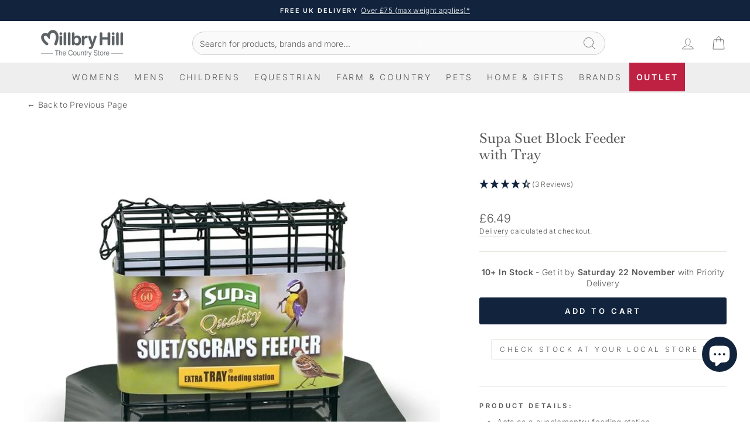

--- FILE ---
content_type: text/html; charset=utf-8
request_url: https://millbryhill.co.uk/products/supa-suet-block-feeder-with-tray
body_size: 57188
content:
<!doctype html>
<html class="no-js" lang="en" dir="ltr">
<head>
  <!-- click tracking -->
<script>
   function gtm_get_click_element_path(element) {
    var el = element;
    if (el instanceof Node) {
      // Build the list of elements along the path
      var elList = [];
      do {
        if (el instanceof Element) {
          var classString = el.classList ? [].slice.call(el.classList).join('.') : '';
          var elementName = (el.tagName ? el.tagName.toLowerCase() : '') + 
              (classString ? '.' + classString : '') + 
              (el.id ? '#' + el.id : '');
          if (elementName) elList.unshift(elementName);
        }
        el = el.parentNode
      } while (el != null);
      // Get the stringified element object name
      var objString = element.toString().match(/\[object (\w+)\]/);
      var elementType = objString ? objString[1] : element.toString();
      var cssString = elList.join(' > ');
      // Return the CSS path as a string, prefixed with the element object name
      return cssString ? elementType + ': ' + cssString : elementType;
    }
   }
    
   window.addEventListener("click", function(event){

     // track clicks on any element and push it to Shopify customer events
     Shopify.analytics.publish("custom_click",{
         click_element : gtm_get_click_element_path(event.target) || '',
         click_id : event.target.id || '',
         click_classes : event.target.className || '',
         click_text : event.target.innerText || '',
         click_target : event.target.target || '',
         click_url : event.target.href || ''
     });

     // track link clicks and push it to Shopify customer events
     var closestLink = event.target.closest('a')
     if (closestLink){
       Shopify.analytics.publish("custom_link_click",{
         click_element : gtm_get_click_element_path(closestLink.target) || '',
         click_id : closestLink.id || '',
         click_classes : closestLink.className || '',
         click_text : closestLink.innerText || '',
         click_target : closestLink.target || '',
         click_url : closestLink.href || ''
       })
     }
  });
</script>
<!-- end of click tracking -->
  <meta charset="utf-8">
  <meta http-equiv="X-UA-Compatible" content="IE=edge,chrome=1">
  <meta name="viewport" content="width=device-width,initial-scale=1">
  <meta name="theme-color" content="#12243d">

  <link rel="preconnect" href="https://cdn.shopify.com" crossorigin>
  <link rel="preconnect" href="https://fonts.shopifycdn.com" crossorigin>
  <link rel="dns-prefetch" href="https://productreviews.shopifycdn.com">
  <link rel="dns-prefetch" href="https://ajax.googleapis.com">
  <link rel="dns-prefetch" href="https://maps.googleapis.com">
  <link rel="dns-prefetch" href="https://maps.gstatic.com"><link rel="shortcut icon" href="//millbryhill.co.uk/cdn/shop/files/Millbry_M_32x32.png?v=1626339937" type="image/png" /><title>Supa Suet Block Feeder with Tray | Millbry Hill</title><meta name="description" content="Acts as a supplementry feeding station Guards against debris falling to the ground with the potential to attract unwanted guests Always site hanging feeder away from Nest Boxes and out of reach of potential predator Always ensure a source of clean fresh water is available all year round"><meta property="og:site_name" content="Millbry Hill">
  <meta property="og:url" content="https://millbryhill.co.uk/products/supa-suet-block-feeder-with-tray">
  <meta property="og:title" content="Supa Suet Block Feeder with Tray">
  <meta property="og:type" content="product">
  <meta property="og:description" content="Acts as a supplementry feeding station Guards against debris falling to the ground with the potential to attract unwanted guests Always site hanging feeder away from Nest Boxes and out of reach of potential predator Always ensure a source of clean fresh water is available all year round"><meta property="og:image" content="http://millbryhill.co.uk/cdn/shop/products/1524820230-30745100.jpg?v=1612785674">
    <meta property="og:image:secure_url" content="https://millbryhill.co.uk/cdn/shop/products/1524820230-30745100.jpg?v=1612785674">
    <meta property="og:image:width" content="1000">
    <meta property="og:image:height" content="1000"><meta name="twitter:site" content="@">
  <meta name="twitter:card" content="summary_large_image">
  <meta name="twitter:title" content="Supa Suet Block Feeder with Tray">
  <meta name="twitter:description" content="Acts as a supplementry feeding station Guards against debris falling to the ground with the potential to attract unwanted guests Always site hanging feeder away from Nest Boxes and out of reach of potential predator Always ensure a source of clean fresh water is available all year round">


<script type="application/ld+json">
  {
  "@context": "https://schema.org",
  "@graph": [
  {
  	"@type": "Organization",
  	"@id": "https://millbryhill.co.uk/#/schema/organization/1",
  	"url": "https://millbryhill.co.uk",
  	"name": "Millbry Hill",
  	"legalName": "Millbry Hill Ltd"
  },
  {
  	"@type": "WebSite",
  	"@id": "https://millbryhill.co.uk/#/schema/website/1",
  	"url": "https://millbryhill.co.uk",
  	"name": "Millbry Hill",
  	"potentialAction": {
  		"@type": "SearchAction",
  		"target": "https://millbryhill.co.uk/search?q={search_term_string}",
  		"query-input": "required name=search_term_string"
  	},"publisher": {
  		"@id": "https://millbryhill.co.uk/#/schema/organization/1"
  	},
  	"inLanguage": "en"
   
  },{ "@type": "ItemPage", "@id": "https:\/\/millbryhill.co.uk\/products\/supa-suet-block-feeder-with-tray", "url": "https:\/\/millbryhill.co.uk\/products\/supa-suet-block-feeder-with-tray", "name": "Supa Suet Block Feeder with Tray",  "brand": "Supa",
"description": "\nActs as a supplementry feeding station\nGuards against debris falling to the ground with the potential to attract unwanted guests\nAlways site hanging feeder away from Nest Boxes and out of reach of potential predator\nAlways ensure a source of clean fresh water is available all year round\n", "datePublished": "2021-02-08 12:01:11 +0000","keywords": ["CORE","Shipping_Wholesale","Supa"], "breadcrumb": { "@id":
"https:\/\/millbryhill.co.uk\/products\/supa-suet-block-feeder-with-tray\/#\/schema\/breadcrumb" }, "isPartOf": { "@id": "https://millbryhill.co.uk/#/schema/website/1" } },
{ "@type": "BreadcrumbList", "@id": "https:\/\/millbryhill.co.uk\/products\/supa-suet-block-feeder-with-tray\/#\/schema\/breadcrumb", "itemListElement": [ {
"@type": "ListItem", "name": "Millbry Hill", "item": "https:\/\/millbryhill.co.uk", "position": 1 },


  
  { "@type": "ListItem", "name": "Farm & Country", "item": "https:\/\/millbryhill.co.uk\/collections\/country-farm",
  "position": 2 },
  
    
    
    { "@type": "ListItem", "name": "Wild Bird ", "item": "https:\/\/millbryhill.co.uk\/collections\/country-garden",
    "position": 3 },
    
      
      
      { "@type": "ListItem", "name": "Bird Feeders & Drinkers", "item": "https:\/\/millbryhill.co.uk\/collections\/country-garden-bird-feeders",
      "position": 4 },
    
  

{ "@type": "ListItem", "name": "Supa Suet Block Feeder with Tray", "position": 5 } ]
     
  }]}
</script><style data-shopify>@font-face {
  font-family: Baskervville;
  font-weight: 500;
  font-style: normal;
  font-display: swap;
  src: url("//millbryhill.co.uk/cdn/fonts/baskervville/baskervville_n5.f0aed37bd65ce4925d16e8863725b063608afd41.woff2") format("woff2"),
       url("//millbryhill.co.uk/cdn/fonts/baskervville/baskervville_n5.22ea678b1d495e6f9d7ad22a73f03facf9661572.woff") format("woff");
}

  @font-face {
  font-family: Inter;
  font-weight: 300;
  font-style: normal;
  font-display: swap;
  src: url("//millbryhill.co.uk/cdn/fonts/inter/inter_n3.6faba940d2e90c9f1c2e0c5c2750b84af59fecc0.woff2") format("woff2"),
       url("//millbryhill.co.uk/cdn/fonts/inter/inter_n3.413aa818ec2103383c4ac7c3744c464d04b4db49.woff") format("woff");
}


  @font-face {
  font-family: Inter;
  font-weight: 600;
  font-style: normal;
  font-display: swap;
  src: url("//millbryhill.co.uk/cdn/fonts/inter/inter_n6.771af0474a71b3797eb38f3487d6fb79d43b6877.woff2") format("woff2"),
       url("//millbryhill.co.uk/cdn/fonts/inter/inter_n6.88c903d8f9e157d48b73b7777d0642925bcecde7.woff") format("woff");
}

  @font-face {
  font-family: Inter;
  font-weight: 300;
  font-style: italic;
  font-display: swap;
  src: url("//millbryhill.co.uk/cdn/fonts/inter/inter_i3.6d51b5c1aff0e6286c06ee460a22e95b7c89d160.woff2") format("woff2"),
       url("//millbryhill.co.uk/cdn/fonts/inter/inter_i3.125e6a7560f210d08832797e294849204cda4973.woff") format("woff");
}

  @font-face {
  font-family: Inter;
  font-weight: 600;
  font-style: italic;
  font-display: swap;
  src: url("//millbryhill.co.uk/cdn/fonts/inter/inter_i6.3bbe0fe1c7ee4f282f9c2e296f3e4401a48cbe19.woff2") format("woff2"),
       url("//millbryhill.co.uk/cdn/fonts/inter/inter_i6.8bea21f57a10d5416ddf685e2c91682ec237876d.woff") format("woff");
}

</style><link href="//millbryhill.co.uk/cdn/shop/t/238/assets/theme.css?v=141388890958228857801763054411" rel="stylesheet" type="text/css" media="all" />
  <link href="//millbryhill.co.uk/cdn/shop/t/238/assets/custom-theme.css?v=64000774622852227611763024478" rel="stylesheet" type="text/css" media="all" />
  <link href="//millbryhill.co.uk/cdn/shop/t/238/assets/product-custom.css?v=127365945821577358351763024478" rel="stylesheet" type="text/css" media="all" />
<style data-shopify>:root {
    --typeHeaderPrimary: Baskervville;
    --typeHeaderFallback: serif;
    --typeHeaderSize: 28px;
    --typeHeaderWeight: 500;
    --typeHeaderLineHeight: 1;
    --typeHeaderSpacing: 0.0em;

    --typeBasePrimary:Inter;
    --typeBaseFallback:sans-serif;
    --typeBaseSize: 14px;
    --typeBaseWeight: 300;
    --typeBaseSpacing: 0.025em;
    --typeBaseLineHeight: 1.4;
    --typeBaselineHeightMinus01: 1.3;

    --typeCollectionTitle: 20px;

    --iconWeight: 2px;
    --iconLinecaps: miter;

    
        --buttonRadius: 3px;
    

    --colorGridOverlayOpacity: 0.1;
    }

    .placeholder-content {
    background-image: linear-gradient(100deg, #ffffff 40%, #f7f7f7 63%, #ffffff 79%);
    }</style><script>
    document.documentElement.className = document.documentElement.className.replace('no-js', 'js');

    window.theme = window.theme || {};
    theme.routes = {
      home: "/",
      cart: "/cart.js",
      cartPage: "/cart",
      cartAdd: "/cart/add.js",
      cartChange: "/cart/change.js",
      search: "/search",
      predictiveSearch: "/search/suggest"
    };
    theme.strings = {
      soldOut: "Sold Out",
      unavailable: "Unavailable",
      inStockLabel: "In stock, ready to ship",
      oneStockLabel: "Low stock - [count] item left",
      otherStockLabel: "Low stock - [count] items left",
      willNotShipUntil: "Ready to ship [date]",
      willBeInStockAfter: "Back in stock [date]",
      waitingForStock: "Backordered, shipping soon",
      savePrice: "Save [saved_amount]",
      cartEmpty: "Your cart is currently empty.",
      cartTermsConfirmation: "You must agree with the terms and conditions of sales to check out",
      searchCollections: "Collections",
      searchPages: "Pages",
      searchArticles: "Articles",
      productFrom: "from ",
      maxQuantity: "You can only have [quantity] of [title] in your cart."
    };
    theme.settings = {
      cartType: "drawer",
      isCustomerTemplate: false,
      moneyFormat: "£{{amount}}",
      saveType: "percent",
      productImageSize: "portrait",
      productImageCover: true,
      predictiveSearch: true,
      predictiveSearchType: null,
      predictiveSearchVendor: false,
      predictiveSearchPrice: false,
      quickView: false,
      themeName: 'Impulse',
      themeVersion: "7.5.2"
    };
  </script>

  <script>window.performance && window.performance.mark && window.performance.mark('shopify.content_for_header.start');</script><meta name="google-site-verification" content="mQt0LrYgpvQDk8AOPskDmh2ieex8w3Ikih0BeJLqo7A">
<meta id="shopify-digital-wallet" name="shopify-digital-wallet" content="/52623868096/digital_wallets/dialog">
<meta name="shopify-checkout-api-token" content="b3b9719d5d696c1a076bfe32551d2bd9">
<meta id="in-context-paypal-metadata" data-shop-id="52623868096" data-venmo-supported="false" data-environment="production" data-locale="en_US" data-paypal-v4="true" data-currency="GBP">
<link rel="alternate" type="application/json+oembed" href="https://millbryhill.co.uk/products/supa-suet-block-feeder-with-tray.oembed">
<script async="async" src="/checkouts/internal/preloads.js?locale=en-GB"></script>
<script id="apple-pay-shop-capabilities" type="application/json">{"shopId":52623868096,"countryCode":"GB","currencyCode":"GBP","merchantCapabilities":["supports3DS"],"merchantId":"gid:\/\/shopify\/Shop\/52623868096","merchantName":"Millbry Hill","requiredBillingContactFields":["postalAddress","email","phone"],"requiredShippingContactFields":["postalAddress","email","phone"],"shippingType":"shipping","supportedNetworks":["visa","maestro","masterCard","discover","elo"],"total":{"type":"pending","label":"Millbry Hill","amount":"1.00"},"shopifyPaymentsEnabled":true,"supportsSubscriptions":true}</script>
<script id="shopify-features" type="application/json">{"accessToken":"b3b9719d5d696c1a076bfe32551d2bd9","betas":["rich-media-storefront-analytics"],"domain":"millbryhill.co.uk","predictiveSearch":true,"shopId":52623868096,"locale":"en"}</script>
<script>var Shopify = Shopify || {};
Shopify.shop = "millbryhill.myshopify.com";
Shopify.locale = "en";
Shopify.currency = {"active":"GBP","rate":"1.0"};
Shopify.country = "GB";
Shopify.theme = {"name":"Millbry Hill (Black Friday 2025)","id":148245151936,"schema_name":"Impulse","schema_version":"7.5.2","theme_store_id":857,"role":"main"};
Shopify.theme.handle = "null";
Shopify.theme.style = {"id":null,"handle":null};
Shopify.cdnHost = "millbryhill.co.uk/cdn";
Shopify.routes = Shopify.routes || {};
Shopify.routes.root = "/";</script>
<script type="module">!function(o){(o.Shopify=o.Shopify||{}).modules=!0}(window);</script>
<script>!function(o){function n(){var o=[];function n(){o.push(Array.prototype.slice.apply(arguments))}return n.q=o,n}var t=o.Shopify=o.Shopify||{};t.loadFeatures=n(),t.autoloadFeatures=n()}(window);</script>
<script id="shop-js-analytics" type="application/json">{"pageType":"product"}</script>
<script defer="defer" async type="module" src="//millbryhill.co.uk/cdn/shopifycloud/shop-js/modules/v2/client.init-shop-cart-sync_DRRuZ9Jb.en.esm.js"></script>
<script defer="defer" async type="module" src="//millbryhill.co.uk/cdn/shopifycloud/shop-js/modules/v2/chunk.common_Bq80O0pE.esm.js"></script>
<script type="module">
  await import("//millbryhill.co.uk/cdn/shopifycloud/shop-js/modules/v2/client.init-shop-cart-sync_DRRuZ9Jb.en.esm.js");
await import("//millbryhill.co.uk/cdn/shopifycloud/shop-js/modules/v2/chunk.common_Bq80O0pE.esm.js");

  window.Shopify.SignInWithShop?.initShopCartSync?.({"fedCMEnabled":true,"windoidEnabled":true});

</script>
<script>(function() {
  var isLoaded = false;
  function asyncLoad() {
    if (isLoaded) return;
    isLoaded = true;
    var urls = ["https:\/\/sbzstag.cirkleinc.com\/?shop=millbryhill.myshopify.com","https:\/\/cdn-app.sealsubscriptions.com\/shopify\/public\/js\/sealsubscriptions.js?shop=millbryhill.myshopify.com","https:\/\/cdn-bundler.nice-team.net\/app\/js\/bundler.js?shop=millbryhill.myshopify.com","https:\/\/shopify.shopthelook.app\/shopthelook.js?shop=millbryhill.myshopify.com","https:\/\/cdn.nfcube.com\/instafeed-bf93a9b8588e03e9ec63636458152022.js?shop=millbryhill.myshopify.com"];
    for (var i = 0; i < urls.length; i++) {
      var s = document.createElement('script');
      s.type = 'text/javascript';
      s.async = true;
      s.src = urls[i];
      var x = document.getElementsByTagName('script')[0];
      x.parentNode.insertBefore(s, x);
    }
  };
  if(window.attachEvent) {
    window.attachEvent('onload', asyncLoad);
  } else {
    window.addEventListener('load', asyncLoad, false);
  }
})();</script>
<script id="__st">var __st={"a":52623868096,"offset":0,"reqid":"bb3980a9-f3bd-4d9f-9489-08b455e6037f-1763624523","pageurl":"millbryhill.co.uk\/products\/supa-suet-block-feeder-with-tray","u":"dd756a838afb","p":"product","rtyp":"product","rid":6183117193408};</script>
<script>window.ShopifyPaypalV4VisibilityTracking = true;</script>
<script id="captcha-bootstrap">!function(){'use strict';const t='contact',e='account',n='new_comment',o=[[t,t],['blogs',n],['comments',n],[t,'customer']],c=[[e,'customer_login'],[e,'guest_login'],[e,'recover_customer_password'],[e,'create_customer']],r=t=>t.map((([t,e])=>`form[action*='/${t}']:not([data-nocaptcha='true']) input[name='form_type'][value='${e}']`)).join(','),a=t=>()=>t?[...document.querySelectorAll(t)].map((t=>t.form)):[];function s(){const t=[...o],e=r(t);return a(e)}const i='password',u='form_key',d=['recaptcha-v3-token','g-recaptcha-response','h-captcha-response',i],f=()=>{try{return window.sessionStorage}catch{return}},m='__shopify_v',_=t=>t.elements[u];function p(t,e,n=!1){try{const o=window.sessionStorage,c=JSON.parse(o.getItem(e)),{data:r}=function(t){const{data:e,action:n}=t;return t[m]||n?{data:e,action:n}:{data:t,action:n}}(c);for(const[e,n]of Object.entries(r))t.elements[e]&&(t.elements[e].value=n);n&&o.removeItem(e)}catch(o){console.error('form repopulation failed',{error:o})}}const l='form_type',E='cptcha';function T(t){t.dataset[E]=!0}const w=window,h=w.document,L='Shopify',v='ce_forms',y='captcha';let A=!1;((t,e)=>{const n=(g='f06e6c50-85a8-45c8-87d0-21a2b65856fe',I='https://cdn.shopify.com/shopifycloud/storefront-forms-hcaptcha/ce_storefront_forms_captcha_hcaptcha.v1.5.2.iife.js',D={infoText:'Protected by hCaptcha',privacyText:'Privacy',termsText:'Terms'},(t,e,n)=>{const o=w[L][v],c=o.bindForm;if(c)return c(t,g,e,D).then(n);var r;o.q.push([[t,g,e,D],n]),r=I,A||(h.body.append(Object.assign(h.createElement('script'),{id:'captcha-provider',async:!0,src:r})),A=!0)});var g,I,D;w[L]=w[L]||{},w[L][v]=w[L][v]||{},w[L][v].q=[],w[L][y]=w[L][y]||{},w[L][y].protect=function(t,e){n(t,void 0,e),T(t)},Object.freeze(w[L][y]),function(t,e,n,w,h,L){const[v,y,A,g]=function(t,e,n){const i=e?o:[],u=t?c:[],d=[...i,...u],f=r(d),m=r(i),_=r(d.filter((([t,e])=>n.includes(e))));return[a(f),a(m),a(_),s()]}(w,h,L),I=t=>{const e=t.target;return e instanceof HTMLFormElement?e:e&&e.form},D=t=>v().includes(t);t.addEventListener('submit',(t=>{const e=I(t);if(!e)return;const n=D(e)&&!e.dataset.hcaptchaBound&&!e.dataset.recaptchaBound,o=_(e),c=g().includes(e)&&(!o||!o.value);(n||c)&&t.preventDefault(),c&&!n&&(function(t){try{if(!f())return;!function(t){const e=f();if(!e)return;const n=_(t);if(!n)return;const o=n.value;o&&e.removeItem(o)}(t);const e=Array.from(Array(32),(()=>Math.random().toString(36)[2])).join('');!function(t,e){_(t)||t.append(Object.assign(document.createElement('input'),{type:'hidden',name:u})),t.elements[u].value=e}(t,e),function(t,e){const n=f();if(!n)return;const o=[...t.querySelectorAll(`input[type='${i}']`)].map((({name:t})=>t)),c=[...d,...o],r={};for(const[a,s]of new FormData(t).entries())c.includes(a)||(r[a]=s);n.setItem(e,JSON.stringify({[m]:1,action:t.action,data:r}))}(t,e)}catch(e){console.error('failed to persist form',e)}}(e),e.submit())}));const S=(t,e)=>{t&&!t.dataset[E]&&(n(t,e.some((e=>e===t))),T(t))};for(const o of['focusin','change'])t.addEventListener(o,(t=>{const e=I(t);D(e)&&S(e,y())}));const B=e.get('form_key'),M=e.get(l),P=B&&M;t.addEventListener('DOMContentLoaded',(()=>{const t=y();if(P)for(const e of t)e.elements[l].value===M&&p(e,B);[...new Set([...A(),...v().filter((t=>'true'===t.dataset.shopifyCaptcha))])].forEach((e=>S(e,t)))}))}(h,new URLSearchParams(w.location.search),n,t,e,['guest_login'])})(!0,!0)}();</script>
<script integrity="sha256-52AcMU7V7pcBOXWImdc/TAGTFKeNjmkeM1Pvks/DTgc=" data-source-attribution="shopify.loadfeatures" defer="defer" src="//millbryhill.co.uk/cdn/shopifycloud/storefront/assets/storefront/load_feature-81c60534.js" crossorigin="anonymous"></script>
<script data-source-attribution="shopify.dynamic_checkout.dynamic.init">var Shopify=Shopify||{};Shopify.PaymentButton=Shopify.PaymentButton||{isStorefrontPortableWallets:!0,init:function(){window.Shopify.PaymentButton.init=function(){};var t=document.createElement("script");t.src="https://millbryhill.co.uk/cdn/shopifycloud/portable-wallets/latest/portable-wallets.en.js",t.type="module",document.head.appendChild(t)}};
</script>
<script data-source-attribution="shopify.dynamic_checkout.buyer_consent">
  function portableWalletsHideBuyerConsent(e){var t=document.getElementById("shopify-buyer-consent"),n=document.getElementById("shopify-subscription-policy-button");t&&n&&(t.classList.add("hidden"),t.setAttribute("aria-hidden","true"),n.removeEventListener("click",e))}function portableWalletsShowBuyerConsent(e){var t=document.getElementById("shopify-buyer-consent"),n=document.getElementById("shopify-subscription-policy-button");t&&n&&(t.classList.remove("hidden"),t.removeAttribute("aria-hidden"),n.addEventListener("click",e))}window.Shopify?.PaymentButton&&(window.Shopify.PaymentButton.hideBuyerConsent=portableWalletsHideBuyerConsent,window.Shopify.PaymentButton.showBuyerConsent=portableWalletsShowBuyerConsent);
</script>
<script data-source-attribution="shopify.dynamic_checkout.cart.bootstrap">document.addEventListener("DOMContentLoaded",(function(){function t(){return document.querySelector("shopify-accelerated-checkout-cart, shopify-accelerated-checkout")}if(t())Shopify.PaymentButton.init();else{new MutationObserver((function(e,n){t()&&(Shopify.PaymentButton.init(),n.disconnect())})).observe(document.body,{childList:!0,subtree:!0})}}));
</script>
<script id='scb4127' type='text/javascript' async='' src='https://millbryhill.co.uk/cdn/shopifycloud/privacy-banner/storefront-banner.js'></script><link id="shopify-accelerated-checkout-styles" rel="stylesheet" media="screen" href="https://millbryhill.co.uk/cdn/shopifycloud/portable-wallets/latest/accelerated-checkout-backwards-compat.css" crossorigin="anonymous">
<style id="shopify-accelerated-checkout-cart">
        #shopify-buyer-consent {
  margin-top: 1em;
  display: inline-block;
  width: 100%;
}

#shopify-buyer-consent.hidden {
  display: none;
}

#shopify-subscription-policy-button {
  background: none;
  border: none;
  padding: 0;
  text-decoration: underline;
  font-size: inherit;
  cursor: pointer;
}

#shopify-subscription-policy-button::before {
  box-shadow: none;
}

      </style>

<script>window.performance && window.performance.mark && window.performance.mark('shopify.content_for_header.end');</script>

  <script src="//millbryhill.co.uk/cdn/shop/t/238/assets/vendor-scripts-v11.js" defer="defer"></script>
  <script src="//millbryhill.co.uk/cdn/shop/t/238/assets/cart-delivery-bar.js?v=20762235050455737631763024478" defer></script>
  <script src="//millbryhill.co.uk/cdn/shop/t/238/assets/cart-featured-products.js?v=50398040848547613001763024478" defer></script><script src="//millbryhill.co.uk/cdn/shop/t/238/assets/variant-change.js?v=91823856135401021691763024478" defer="defer"></script>
      <script src="//millbryhill.co.uk/cdn/shop/t/238/assets/bulk-delivery-calculator.js?v=152869401387993558631763024478" defer="defer"></script><script src="//millbryhill.co.uk/cdn/shop/t/238/assets/theme.js?v=122362013794029410891763024478" defer="defer"></script>
<script type="text/javascript">
    (function(c,l,a,r,i,t,y){
        c[a]=c[a]||function(){(c[a].q=c[a].q||[]).push(arguments)};
        t=l.createElement(r);t.async=1;t.src="https://www.clarity.ms/tag/"+i;
        y=l.getElementsByTagName(r)[0];y.parentNode.insertBefore(t,y);
    })(window, document, "clarity", "script", "lqqcoegeyj");
</script><!-- BEGIN app block: shopify://apps/klaviyo-email-marketing-sms/blocks/klaviyo-onsite-embed/2632fe16-c075-4321-a88b-50b567f42507 -->












  <script async src="https://static.klaviyo.com/onsite/js/TCWvtS/klaviyo.js?company_id=TCWvtS"></script>
  <script>!function(){if(!window.klaviyo){window._klOnsite=window._klOnsite||[];try{window.klaviyo=new Proxy({},{get:function(n,i){return"push"===i?function(){var n;(n=window._klOnsite).push.apply(n,arguments)}:function(){for(var n=arguments.length,o=new Array(n),w=0;w<n;w++)o[w]=arguments[w];var t="function"==typeof o[o.length-1]?o.pop():void 0,e=new Promise((function(n){window._klOnsite.push([i].concat(o,[function(i){t&&t(i),n(i)}]))}));return e}}})}catch(n){window.klaviyo=window.klaviyo||[],window.klaviyo.push=function(){var n;(n=window._klOnsite).push.apply(n,arguments)}}}}();</script>

  
    <script id="viewed_product">
      if (item == null) {
        var _learnq = _learnq || [];

        var MetafieldReviews = null
        var MetafieldYotpoRating = null
        var MetafieldYotpoCount = null
        var MetafieldLooxRating = null
        var MetafieldLooxCount = null
        var okendoProduct = null
        var okendoProductReviewCount = null
        var okendoProductReviewAverageValue = null
        try {
          // The following fields are used for Customer Hub recently viewed in order to add reviews.
          // This information is not part of __kla_viewed. Instead, it is part of __kla_viewed_reviewed_items
          MetafieldReviews = {};
          MetafieldYotpoRating = null
          MetafieldYotpoCount = null
          MetafieldLooxRating = null
          MetafieldLooxCount = null

          okendoProduct = null
          // If the okendo metafield is not legacy, it will error, which then requires the new json formatted data
          if (okendoProduct && 'error' in okendoProduct) {
            okendoProduct = null
          }
          okendoProductReviewCount = okendoProduct ? okendoProduct.reviewCount : null
          okendoProductReviewAverageValue = okendoProduct ? okendoProduct.reviewAverageValue : null
        } catch (error) {
          console.error('Error in Klaviyo onsite reviews tracking:', error);
        }

        var item = {
          Name: "Supa Suet Block Feeder with Tray",
          ProductID: 6183117193408,
          Categories: ["Bird Feeders \u0026 Drinkers","Discount Codes","Farm \u0026 Country Supplies","Fat Balls \u0026 Suet Treats for Garden Birds","Garden \u0026 Wild Bird Supplies","Pet Bird Food \u0026 Seed","Supa Bird \u0026 Pet Supplies"],
          ImageURL: "https://millbryhill.co.uk/cdn/shop/products/1524820230-30745100_grande.jpg?v=1612785674",
          URL: "https://millbryhill.co.uk/products/supa-suet-block-feeder-with-tray",
          Brand: "Supa",
          Price: "£6.49",
          Value: "6.49",
          CompareAtPrice: "£0.00"
        };
        _learnq.push(['track', 'Viewed Product', item]);
        _learnq.push(['trackViewedItem', {
          Title: item.Name,
          ItemId: item.ProductID,
          Categories: item.Categories,
          ImageUrl: item.ImageURL,
          Url: item.URL,
          Metadata: {
            Brand: item.Brand,
            Price: item.Price,
            Value: item.Value,
            CompareAtPrice: item.CompareAtPrice
          },
          metafields:{
            reviews: MetafieldReviews,
            yotpo:{
              rating: MetafieldYotpoRating,
              count: MetafieldYotpoCount,
            },
            loox:{
              rating: MetafieldLooxRating,
              count: MetafieldLooxCount,
            },
            okendo: {
              rating: okendoProductReviewAverageValue,
              count: okendoProductReviewCount,
            }
          }
        }]);
      }
    </script>
  




  <script>
    window.klaviyoReviewsProductDesignMode = false
  </script>







<!-- END app block --><script src="https://cdn.shopify.com/extensions/7bc9bb47-adfa-4267-963e-cadee5096caf/inbox-1252/assets/inbox-chat-loader.js" type="text/javascript" defer="defer"></script>
<link rel="canonical" href="https://millbryhill.co.uk/products/supa-suet-block-feeder-with-tray">
<link href="https://monorail-edge.shopifysvc.com" rel="dns-prefetch">
<script>(function(){if ("sendBeacon" in navigator && "performance" in window) {try {var session_token_from_headers = performance.getEntriesByType('navigation')[0].serverTiming.find(x => x.name == '_s').description;} catch {var session_token_from_headers = undefined;}var session_cookie_matches = document.cookie.match(/_shopify_s=([^;]*)/);var session_token_from_cookie = session_cookie_matches && session_cookie_matches.length === 2 ? session_cookie_matches[1] : "";var session_token = session_token_from_headers || session_token_from_cookie || "";function handle_abandonment_event(e) {var entries = performance.getEntries().filter(function(entry) {return /monorail-edge.shopifysvc.com/.test(entry.name);});if (!window.abandonment_tracked && entries.length === 0) {window.abandonment_tracked = true;var currentMs = Date.now();var navigation_start = performance.timing.navigationStart;var payload = {shop_id: 52623868096,url: window.location.href,navigation_start,duration: currentMs - navigation_start,session_token,page_type: "product"};window.navigator.sendBeacon("https://monorail-edge.shopifysvc.com/v1/produce", JSON.stringify({schema_id: "online_store_buyer_site_abandonment/1.1",payload: payload,metadata: {event_created_at_ms: currentMs,event_sent_at_ms: currentMs}}));}}window.addEventListener('pagehide', handle_abandonment_event);}}());</script>
<script id="web-pixels-manager-setup">(function e(e,d,r,n,o){if(void 0===o&&(o={}),!Boolean(null===(a=null===(i=window.Shopify)||void 0===i?void 0:i.analytics)||void 0===a?void 0:a.replayQueue)){var i,a;window.Shopify=window.Shopify||{};var t=window.Shopify;t.analytics=t.analytics||{};var s=t.analytics;s.replayQueue=[],s.publish=function(e,d,r){return s.replayQueue.push([e,d,r]),!0};try{self.performance.mark("wpm:start")}catch(e){}var l=function(){var e={modern:/Edge?\/(1{2}[4-9]|1[2-9]\d|[2-9]\d{2}|\d{4,})\.\d+(\.\d+|)|Firefox\/(1{2}[4-9]|1[2-9]\d|[2-9]\d{2}|\d{4,})\.\d+(\.\d+|)|Chrom(ium|e)\/(9{2}|\d{3,})\.\d+(\.\d+|)|(Maci|X1{2}).+ Version\/(15\.\d+|(1[6-9]|[2-9]\d|\d{3,})\.\d+)([,.]\d+|)( \(\w+\)|)( Mobile\/\w+|) Safari\/|Chrome.+OPR\/(9{2}|\d{3,})\.\d+\.\d+|(CPU[ +]OS|iPhone[ +]OS|CPU[ +]iPhone|CPU IPhone OS|CPU iPad OS)[ +]+(15[._]\d+|(1[6-9]|[2-9]\d|\d{3,})[._]\d+)([._]\d+|)|Android:?[ /-](13[3-9]|1[4-9]\d|[2-9]\d{2}|\d{4,})(\.\d+|)(\.\d+|)|Android.+Firefox\/(13[5-9]|1[4-9]\d|[2-9]\d{2}|\d{4,})\.\d+(\.\d+|)|Android.+Chrom(ium|e)\/(13[3-9]|1[4-9]\d|[2-9]\d{2}|\d{4,})\.\d+(\.\d+|)|SamsungBrowser\/([2-9]\d|\d{3,})\.\d+/,legacy:/Edge?\/(1[6-9]|[2-9]\d|\d{3,})\.\d+(\.\d+|)|Firefox\/(5[4-9]|[6-9]\d|\d{3,})\.\d+(\.\d+|)|Chrom(ium|e)\/(5[1-9]|[6-9]\d|\d{3,})\.\d+(\.\d+|)([\d.]+$|.*Safari\/(?![\d.]+ Edge\/[\d.]+$))|(Maci|X1{2}).+ Version\/(10\.\d+|(1[1-9]|[2-9]\d|\d{3,})\.\d+)([,.]\d+|)( \(\w+\)|)( Mobile\/\w+|) Safari\/|Chrome.+OPR\/(3[89]|[4-9]\d|\d{3,})\.\d+\.\d+|(CPU[ +]OS|iPhone[ +]OS|CPU[ +]iPhone|CPU IPhone OS|CPU iPad OS)[ +]+(10[._]\d+|(1[1-9]|[2-9]\d|\d{3,})[._]\d+)([._]\d+|)|Android:?[ /-](13[3-9]|1[4-9]\d|[2-9]\d{2}|\d{4,})(\.\d+|)(\.\d+|)|Mobile Safari.+OPR\/([89]\d|\d{3,})\.\d+\.\d+|Android.+Firefox\/(13[5-9]|1[4-9]\d|[2-9]\d{2}|\d{4,})\.\d+(\.\d+|)|Android.+Chrom(ium|e)\/(13[3-9]|1[4-9]\d|[2-9]\d{2}|\d{4,})\.\d+(\.\d+|)|Android.+(UC? ?Browser|UCWEB|U3)[ /]?(15\.([5-9]|\d{2,})|(1[6-9]|[2-9]\d|\d{3,})\.\d+)\.\d+|SamsungBrowser\/(5\.\d+|([6-9]|\d{2,})\.\d+)|Android.+MQ{2}Browser\/(14(\.(9|\d{2,})|)|(1[5-9]|[2-9]\d|\d{3,})(\.\d+|))(\.\d+|)|K[Aa][Ii]OS\/(3\.\d+|([4-9]|\d{2,})\.\d+)(\.\d+|)/},d=e.modern,r=e.legacy,n=navigator.userAgent;return n.match(d)?"modern":n.match(r)?"legacy":"unknown"}(),u="modern"===l?"modern":"legacy",c=(null!=n?n:{modern:"",legacy:""})[u],f=function(e){return[e.baseUrl,"/wpm","/b",e.hashVersion,"modern"===e.buildTarget?"m":"l",".js"].join("")}({baseUrl:d,hashVersion:r,buildTarget:u}),m=function(e){var d=e.version,r=e.bundleTarget,n=e.surface,o=e.pageUrl,i=e.monorailEndpoint;return{emit:function(e){var a=e.status,t=e.errorMsg,s=(new Date).getTime(),l=JSON.stringify({metadata:{event_sent_at_ms:s},events:[{schema_id:"web_pixels_manager_load/3.1",payload:{version:d,bundle_target:r,page_url:o,status:a,surface:n,error_msg:t},metadata:{event_created_at_ms:s}}]});if(!i)return console&&console.warn&&console.warn("[Web Pixels Manager] No Monorail endpoint provided, skipping logging."),!1;try{return self.navigator.sendBeacon.bind(self.navigator)(i,l)}catch(e){}var u=new XMLHttpRequest;try{return u.open("POST",i,!0),u.setRequestHeader("Content-Type","text/plain"),u.send(l),!0}catch(e){return console&&console.warn&&console.warn("[Web Pixels Manager] Got an unhandled error while logging to Monorail."),!1}}}}({version:r,bundleTarget:l,surface:e.surface,pageUrl:self.location.href,monorailEndpoint:e.monorailEndpoint});try{o.browserTarget=l,function(e){var d=e.src,r=e.async,n=void 0===r||r,o=e.onload,i=e.onerror,a=e.sri,t=e.scriptDataAttributes,s=void 0===t?{}:t,l=document.createElement("script"),u=document.querySelector("head"),c=document.querySelector("body");if(l.async=n,l.src=d,a&&(l.integrity=a,l.crossOrigin="anonymous"),s)for(var f in s)if(Object.prototype.hasOwnProperty.call(s,f))try{l.dataset[f]=s[f]}catch(e){}if(o&&l.addEventListener("load",o),i&&l.addEventListener("error",i),u)u.appendChild(l);else{if(!c)throw new Error("Did not find a head or body element to append the script");c.appendChild(l)}}({src:f,async:!0,onload:function(){if(!function(){var e,d;return Boolean(null===(d=null===(e=window.Shopify)||void 0===e?void 0:e.analytics)||void 0===d?void 0:d.initialized)}()){var d=window.webPixelsManager.init(e)||void 0;if(d){var r=window.Shopify.analytics;r.replayQueue.forEach((function(e){var r=e[0],n=e[1],o=e[2];d.publishCustomEvent(r,n,o)})),r.replayQueue=[],r.publish=d.publishCustomEvent,r.visitor=d.visitor,r.initialized=!0}}},onerror:function(){return m.emit({status:"failed",errorMsg:"".concat(f," has failed to load")})},sri:function(e){var d=/^sha384-[A-Za-z0-9+/=]+$/;return"string"==typeof e&&d.test(e)}(c)?c:"",scriptDataAttributes:o}),m.emit({status:"loading"})}catch(e){m.emit({status:"failed",errorMsg:(null==e?void 0:e.message)||"Unknown error"})}}})({shopId: 52623868096,storefrontBaseUrl: "https://millbryhill.co.uk",extensionsBaseUrl: "https://extensions.shopifycdn.com/cdn/shopifycloud/web-pixels-manager",monorailEndpoint: "https://monorail-edge.shopifysvc.com/unstable/produce_batch",surface: "storefront-renderer",enabledBetaFlags: ["2dca8a86"],webPixelsConfigList: [{"id":"1418363072","configuration":"{\"accountID\":\"TCWvtS\",\"webPixelConfig\":\"eyJlbmFibGVBZGRlZFRvQ2FydEV2ZW50cyI6IHRydWV9\"}","eventPayloadVersion":"v1","runtimeContext":"STRICT","scriptVersion":"9a3e1117c25e3d7955a2b89bcfe1cdfd","type":"APP","apiClientId":123074,"privacyPurposes":["ANALYTICS","MARKETING"],"dataSharingAdjustments":{"protectedCustomerApprovalScopes":["read_customer_address","read_customer_email","read_customer_name","read_customer_personal_data","read_customer_phone"]}},{"id":"964067520","configuration":"{\"campaignId\":\"1100l6536\",\"baseURL\":\"https:\\\/\\\/prf.hn\"}","eventPayloadVersion":"v1","runtimeContext":"STRICT","scriptVersion":"b4794efed556f308ac34691629bfad11","type":"APP","apiClientId":11838521345,"privacyPurposes":["ANALYTICS","MARKETING","SALE_OF_DATA"],"dataSharingAdjustments":{"protectedCustomerApprovalScopes":["read_customer_personal_data"]}},{"id":"787808448","configuration":"{\"pixel_id\":\"284922712098021\",\"pixel_type\":\"facebook_pixel\"}","eventPayloadVersion":"v1","runtimeContext":"OPEN","scriptVersion":"ca16bc87fe92b6042fbaa3acc2fbdaa6","type":"APP","apiClientId":2329312,"privacyPurposes":["ANALYTICS","MARKETING","SALE_OF_DATA"],"dataSharingAdjustments":{"protectedCustomerApprovalScopes":["read_customer_address","read_customer_email","read_customer_name","read_customer_personal_data","read_customer_phone"]}},{"id":"472613056","configuration":"{\"config\":\"{\\\"google_tag_ids\\\":[\\\"G-N0EQHC9D4C\\\",\\\"AW-996304266\\\",\\\"GT-NCLZ9ZR\\\"],\\\"target_country\\\":\\\"GB\\\",\\\"gtag_events\\\":[{\\\"type\\\":\\\"begin_checkout\\\",\\\"action_label\\\":[\\\"G-N0EQHC9D4C\\\",\\\"AW-996304266\\\/nWm_CJLx_4wCEIrLidsD\\\"]},{\\\"type\\\":\\\"search\\\",\\\"action_label\\\":[\\\"G-N0EQHC9D4C\\\",\\\"AW-996304266\\\/rz9WCJXx_4wCEIrLidsD\\\"]},{\\\"type\\\":\\\"view_item\\\",\\\"action_label\\\":[\\\"G-N0EQHC9D4C\\\",\\\"AW-996304266\\\/01f8CIzx_4wCEIrLidsD\\\",\\\"MC-KKB6EBRR66\\\"]},{\\\"type\\\":\\\"purchase\\\",\\\"action_label\\\":[\\\"G-N0EQHC9D4C\\\",\\\"AW-996304266\\\/zABDCKLv_4wCEIrLidsD\\\",\\\"MC-KKB6EBRR66\\\"]},{\\\"type\\\":\\\"page_view\\\",\\\"action_label\\\":[\\\"G-N0EQHC9D4C\\\",\\\"AW-996304266\\\/lFf0CJ_v_4wCEIrLidsD\\\",\\\"MC-KKB6EBRR66\\\"]},{\\\"type\\\":\\\"add_payment_info\\\",\\\"action_label\\\":[\\\"G-N0EQHC9D4C\\\",\\\"AW-996304266\\\/mLWXCJjx_4wCEIrLidsD\\\"]},{\\\"type\\\":\\\"add_to_cart\\\",\\\"action_label\\\":[\\\"G-N0EQHC9D4C\\\",\\\"AW-996304266\\\/AspSCI_x_4wCEIrLidsD\\\"]}],\\\"enable_monitoring_mode\\\":false}\"}","eventPayloadVersion":"v1","runtimeContext":"OPEN","scriptVersion":"b2a88bafab3e21179ed38636efcd8a93","type":"APP","apiClientId":1780363,"privacyPurposes":[],"dataSharingAdjustments":{"protectedCustomerApprovalScopes":["read_customer_address","read_customer_email","read_customer_name","read_customer_personal_data","read_customer_phone"]}},{"id":"49184960","eventPayloadVersion":"1","runtimeContext":"LAX","scriptVersion":"2","type":"CUSTOM","privacyPurposes":[],"name":"Microsoft Tracking"},{"id":"138903744","eventPayloadVersion":"1","runtimeContext":"LAX","scriptVersion":"1","type":"CUSTOM","privacyPurposes":["ANALYTICS","MARKETING","SALE_OF_DATA"],"name":"Blue Retargeted"},{"id":"shopify-app-pixel","configuration":"{}","eventPayloadVersion":"v1","runtimeContext":"STRICT","scriptVersion":"0450","apiClientId":"shopify-pixel","type":"APP","privacyPurposes":["ANALYTICS","MARKETING"]},{"id":"shopify-custom-pixel","eventPayloadVersion":"v1","runtimeContext":"LAX","scriptVersion":"0450","apiClientId":"shopify-pixel","type":"CUSTOM","privacyPurposes":["ANALYTICS","MARKETING"]}],isMerchantRequest: false,initData: {"shop":{"name":"Millbry Hill","paymentSettings":{"currencyCode":"GBP"},"myshopifyDomain":"millbryhill.myshopify.com","countryCode":"GB","storefrontUrl":"https:\/\/millbryhill.co.uk"},"customer":null,"cart":null,"checkout":null,"productVariants":[{"price":{"amount":6.49,"currencyCode":"GBP"},"product":{"title":"Supa Suet Block Feeder with Tray","vendor":"Supa","id":"6183117193408","untranslatedTitle":"Supa Suet Block Feeder with Tray","url":"\/products\/supa-suet-block-feeder-with-tray","type":"Wild Bird - Bird Feeders \u0026 Drinkers"},"id":"38047473696960","image":{"src":"\/\/millbryhill.co.uk\/cdn\/shop\/products\/1524820230-30745100.jpg?v=1612785674"},"sku":"ARW0-70814-xxx-SPA","title":"Default Title","untranslatedTitle":"Default Title"}],"purchasingCompany":null},},"https://millbryhill.co.uk/cdn","ae1676cfwd2530674p4253c800m34e853cb",{"modern":"","legacy":""},{"shopId":"52623868096","storefrontBaseUrl":"https:\/\/millbryhill.co.uk","extensionBaseUrl":"https:\/\/extensions.shopifycdn.com\/cdn\/shopifycloud\/web-pixels-manager","surface":"storefront-renderer","enabledBetaFlags":"[\"2dca8a86\"]","isMerchantRequest":"false","hashVersion":"ae1676cfwd2530674p4253c800m34e853cb","publish":"custom","events":"[[\"page_viewed\",{}],[\"product_viewed\",{\"productVariant\":{\"price\":{\"amount\":6.49,\"currencyCode\":\"GBP\"},\"product\":{\"title\":\"Supa Suet Block Feeder with Tray\",\"vendor\":\"Supa\",\"id\":\"6183117193408\",\"untranslatedTitle\":\"Supa Suet Block Feeder with Tray\",\"url\":\"\/products\/supa-suet-block-feeder-with-tray\",\"type\":\"Wild Bird - Bird Feeders \u0026 Drinkers\"},\"id\":\"38047473696960\",\"image\":{\"src\":\"\/\/millbryhill.co.uk\/cdn\/shop\/products\/1524820230-30745100.jpg?v=1612785674\"},\"sku\":\"ARW0-70814-xxx-SPA\",\"title\":\"Default Title\",\"untranslatedTitle\":\"Default Title\"}}]]"});</script><script>
  window.ShopifyAnalytics = window.ShopifyAnalytics || {};
  window.ShopifyAnalytics.meta = window.ShopifyAnalytics.meta || {};
  window.ShopifyAnalytics.meta.currency = 'GBP';
  var meta = {"product":{"id":6183117193408,"gid":"gid:\/\/shopify\/Product\/6183117193408","vendor":"Supa","type":"Wild Bird - Bird Feeders \u0026 Drinkers","variants":[{"id":38047473696960,"price":649,"name":"Supa Suet Block Feeder with Tray","public_title":null,"sku":"ARW0-70814-xxx-SPA"}],"remote":false},"page":{"pageType":"product","resourceType":"product","resourceId":6183117193408}};
  for (var attr in meta) {
    window.ShopifyAnalytics.meta[attr] = meta[attr];
  }
</script>
<script class="analytics">
  (function () {
    var customDocumentWrite = function(content) {
      var jquery = null;

      if (window.jQuery) {
        jquery = window.jQuery;
      } else if (window.Checkout && window.Checkout.$) {
        jquery = window.Checkout.$;
      }

      if (jquery) {
        jquery('body').append(content);
      }
    };

    var hasLoggedConversion = function(token) {
      if (token) {
        return document.cookie.indexOf('loggedConversion=' + token) !== -1;
      }
      return false;
    }

    var setCookieIfConversion = function(token) {
      if (token) {
        var twoMonthsFromNow = new Date(Date.now());
        twoMonthsFromNow.setMonth(twoMonthsFromNow.getMonth() + 2);

        document.cookie = 'loggedConversion=' + token + '; expires=' + twoMonthsFromNow;
      }
    }

    var trekkie = window.ShopifyAnalytics.lib = window.trekkie = window.trekkie || [];
    if (trekkie.integrations) {
      return;
    }
    trekkie.methods = [
      'identify',
      'page',
      'ready',
      'track',
      'trackForm',
      'trackLink'
    ];
    trekkie.factory = function(method) {
      return function() {
        var args = Array.prototype.slice.call(arguments);
        args.unshift(method);
        trekkie.push(args);
        return trekkie;
      };
    };
    for (var i = 0; i < trekkie.methods.length; i++) {
      var key = trekkie.methods[i];
      trekkie[key] = trekkie.factory(key);
    }
    trekkie.load = function(config) {
      trekkie.config = config || {};
      trekkie.config.initialDocumentCookie = document.cookie;
      var first = document.getElementsByTagName('script')[0];
      var script = document.createElement('script');
      script.type = 'text/javascript';
      script.onerror = function(e) {
        var scriptFallback = document.createElement('script');
        scriptFallback.type = 'text/javascript';
        scriptFallback.onerror = function(error) {
                var Monorail = {
      produce: function produce(monorailDomain, schemaId, payload) {
        var currentMs = new Date().getTime();
        var event = {
          schema_id: schemaId,
          payload: payload,
          metadata: {
            event_created_at_ms: currentMs,
            event_sent_at_ms: currentMs
          }
        };
        return Monorail.sendRequest("https://" + monorailDomain + "/v1/produce", JSON.stringify(event));
      },
      sendRequest: function sendRequest(endpointUrl, payload) {
        // Try the sendBeacon API
        if (window && window.navigator && typeof window.navigator.sendBeacon === 'function' && typeof window.Blob === 'function' && !Monorail.isIos12()) {
          var blobData = new window.Blob([payload], {
            type: 'text/plain'
          });

          if (window.navigator.sendBeacon(endpointUrl, blobData)) {
            return true;
          } // sendBeacon was not successful

        } // XHR beacon

        var xhr = new XMLHttpRequest();

        try {
          xhr.open('POST', endpointUrl);
          xhr.setRequestHeader('Content-Type', 'text/plain');
          xhr.send(payload);
        } catch (e) {
          console.log(e);
        }

        return false;
      },
      isIos12: function isIos12() {
        return window.navigator.userAgent.lastIndexOf('iPhone; CPU iPhone OS 12_') !== -1 || window.navigator.userAgent.lastIndexOf('iPad; CPU OS 12_') !== -1;
      }
    };
    Monorail.produce('monorail-edge.shopifysvc.com',
      'trekkie_storefront_load_errors/1.1',
      {shop_id: 52623868096,
      theme_id: 148245151936,
      app_name: "storefront",
      context_url: window.location.href,
      source_url: "//millbryhill.co.uk/cdn/s/trekkie.storefront.308893168db1679b4a9f8a086857af995740364f.min.js"});

        };
        scriptFallback.async = true;
        scriptFallback.src = '//millbryhill.co.uk/cdn/s/trekkie.storefront.308893168db1679b4a9f8a086857af995740364f.min.js';
        first.parentNode.insertBefore(scriptFallback, first);
      };
      script.async = true;
      script.src = '//millbryhill.co.uk/cdn/s/trekkie.storefront.308893168db1679b4a9f8a086857af995740364f.min.js';
      first.parentNode.insertBefore(script, first);
    };
    trekkie.load(
      {"Trekkie":{"appName":"storefront","development":false,"defaultAttributes":{"shopId":52623868096,"isMerchantRequest":null,"themeId":148245151936,"themeCityHash":"7502795826631432465","contentLanguage":"en","currency":"GBP"},"isServerSideCookieWritingEnabled":true,"monorailRegion":"shop_domain","enabledBetaFlags":["f0df213a"]},"Session Attribution":{},"S2S":{"facebookCapiEnabled":true,"source":"trekkie-storefront-renderer","apiClientId":580111}}
    );

    var loaded = false;
    trekkie.ready(function() {
      if (loaded) return;
      loaded = true;

      window.ShopifyAnalytics.lib = window.trekkie;

      var originalDocumentWrite = document.write;
      document.write = customDocumentWrite;
      try { window.ShopifyAnalytics.merchantGoogleAnalytics.call(this); } catch(error) {};
      document.write = originalDocumentWrite;

      window.ShopifyAnalytics.lib.page(null,{"pageType":"product","resourceType":"product","resourceId":6183117193408,"shopifyEmitted":true});

      var match = window.location.pathname.match(/checkouts\/(.+)\/(thank_you|post_purchase)/)
      var token = match? match[1]: undefined;
      if (!hasLoggedConversion(token)) {
        setCookieIfConversion(token);
        window.ShopifyAnalytics.lib.track("Viewed Product",{"currency":"GBP","variantId":38047473696960,"productId":6183117193408,"productGid":"gid:\/\/shopify\/Product\/6183117193408","name":"Supa Suet Block Feeder with Tray","price":"6.49","sku":"ARW0-70814-xxx-SPA","brand":"Supa","variant":null,"category":"Wild Bird - Bird Feeders \u0026 Drinkers","nonInteraction":true,"remote":false},undefined,undefined,{"shopifyEmitted":true});
      window.ShopifyAnalytics.lib.track("monorail:\/\/trekkie_storefront_viewed_product\/1.1",{"currency":"GBP","variantId":38047473696960,"productId":6183117193408,"productGid":"gid:\/\/shopify\/Product\/6183117193408","name":"Supa Suet Block Feeder with Tray","price":"6.49","sku":"ARW0-70814-xxx-SPA","brand":"Supa","variant":null,"category":"Wild Bird - Bird Feeders \u0026 Drinkers","nonInteraction":true,"remote":false,"referer":"https:\/\/millbryhill.co.uk\/products\/supa-suet-block-feeder-with-tray"});
      }
    });


        var eventsListenerScript = document.createElement('script');
        eventsListenerScript.async = true;
        eventsListenerScript.src = "//millbryhill.co.uk/cdn/shopifycloud/storefront/assets/shop_events_listener-3da45d37.js";
        document.getElementsByTagName('head')[0].appendChild(eventsListenerScript);

})();</script>
<script
  defer
  src="https://millbryhill.co.uk/cdn/shopifycloud/perf-kit/shopify-perf-kit-2.1.2.min.js"
  data-application="storefront-renderer"
  data-shop-id="52623868096"
  data-render-region="gcp-us-central1"
  data-page-type="product"
  data-theme-instance-id="148245151936"
  data-theme-name="Impulse"
  data-theme-version="7.5.2"
  data-monorail-region="shop_domain"
  data-resource-timing-sampling-rate="10"
  data-shs="true"
  data-shs-beacon="true"
  data-shs-export-with-fetch="true"
  data-shs-logs-sample-rate="1"
></script>
</head>

<body class="template-product" data-center-text="false" data-button_style="round-slight" data-type_header_capitalize="false" data-type_headers_align_text="false" data-type_product_capitalize="true" data-swatch_style="round" >

  <a class="in-page-link visually-hidden skip-link" href="#MainContent">Skip to content</a>
  <button onclick="topFunction()" id="topBtn" title="Go to top">⌃</button>
  <div id="PageContainer" class="page-container">
    <div class="transition-body"><!-- BEGIN sections: header-group -->
<div id="shopify-section-sections--19441640472768__announcement" class="shopify-section shopify-section-group-header-group"><style></style>
  <div class="announcement-bar">
    <div class="page-width">
      <div class="slideshow-wrapper">
        <button type="button" class="visually-hidden slideshow__pause" data-id="sections--19441640472768__announcement" aria-live="polite">
          <span class="slideshow__pause-stop">
            <svg aria-hidden="true" focusable="false" role="presentation" class="icon icon-pause" viewBox="0 0 10 13"><path d="M0 0h3v13H0zm7 0h3v13H7z" fill-rule="evenodd"/></svg>
            <span class="icon__fallback-text">Pause slideshow</span>
          </span>
          <span class="slideshow__pause-play">
            <svg aria-hidden="true" focusable="false" role="presentation" class="icon icon-play" viewBox="18.24 17.35 24.52 28.3"><path fill="#323232" d="M22.1 19.151v25.5l20.4-13.489-20.4-12.011z"/></svg>
            <span class="icon__fallback-text">Play slideshow</span>
          </span>
        </button>

        <div
          id="AnnouncementSlider"
          class="announcement-slider"
          data-compact="true"
          data-block-count="3"><div
                id="AnnouncementSlide-announcement-0"
                class="announcement-slider__slide"
                data-index="0"
                
              ><a class="announcement-link" href="/pages/delivery-returns"><span class="announcement-text">Free UK Delivery</span><span class="announcement-link-text">Over £75 (max weight applies)*</span></a></div><div
                id="AnnouncementSlide-announcement_KahCEw"
                class="announcement-slider__slide"
                data-index="1"
                
              ><a class="announcement-link" href="/pages/loyalty-rewards"><span class="announcement-text">Loyalty Rewards</span><span class="announcement-link-text">Sign up for extra savings</span></a></div><div
                id="AnnouncementSlide-announcement-1"
                class="announcement-slider__slide"
                data-index="2"
                
              ><a class="announcement-link" href="/pages/our-stores"><span class="announcement-text">Free Click & Collect</span><span class="announcement-link-text">From any of our stores</span></a></div></div>
      </div>
    </div>
  </div>




</div><div id="shopify-section-sections--19441640472768__header" class="shopify-section shopify-section-group-header-group">

<div id="NavDrawer" class="drawer drawer--left">
  <div class="drawer__contents">
    <div class="drawer__fixed-header">
      <div class="drawer__header appear-animation appear-delay-1">
        <div class="h2 drawer__title"></div>
        <div class="drawer__close">
          <button type="button" class="drawer__close-button js-drawer-close">
            <svg aria-hidden="true" focusable="false" role="presentation" class="icon icon-close" viewBox="0 0 64 64"><title>icon-X</title><path d="m19 17.61 27.12 27.13m0-27.12L19 44.74"/></svg>
            <span class="icon__fallback-text">Close menu</span>
          </button>
        </div>
      </div>
    </div>
    <div class="drawer__scrollable">
      <ul class="mobile-nav" role="navigation" aria-label="Primary"><li class="mobile-nav__item appear-animation appear-delay-2"><div class="mobile-nav__has-sublist"><a href="/collections/womens"
                    class="mobile-nav__link mobile-nav__link--top-level"
                    
                    id="Label-collections-womens1"
                    >
                    Womens
                  </a>
                  <div class="mobile-nav__toggle">
                    <button type="button"
                      aria-controls="Linklist-collections-womens1"
                      aria-labelledby="Label-collections-womens1"
                      class="collapsible-trigger collapsible--auto-height"><span class="collapsible-trigger__icon collapsible-trigger__icon--open" role="presentation">
  <svg aria-hidden="true" focusable="false" role="presentation" class="icon icon--wide icon-chevron-down" viewBox="0 0 28 16"><path d="m1.57 1.59 12.76 12.77L27.1 1.59" stroke-width="2" stroke="#000" fill="none"/></svg>
</span>
</button>
                  </div></div><div id="Linklist-collections-womens1"
                class="mobile-nav__sublist collapsible-content collapsible-content--all"
                >
                <div class="collapsible-content__inner">
                  <ul class="mobile-nav__sublist"><li class="mobile-nav__item">
                        <div class="mobile-nav__child-item"><a href="/pages/brands"
                              class="mobile-nav__link"
                              id="Sublabel-pages-brands1"
                              >
                              Shop By Brand
                            </a><button type="button"
                              aria-controls="Sublinklist-collections-womens1-pages-brands1"
                              aria-labelledby="Sublabel-pages-brands1"
                              class="collapsible-trigger"><span class="collapsible-trigger__icon collapsible-trigger__icon--circle collapsible-trigger__icon--open" role="presentation">
  <svg aria-hidden="true" focusable="false" role="presentation" class="icon icon--wide icon-chevron-down" viewBox="0 0 28 16"><path d="m1.57 1.59 12.76 12.77L27.1 1.59" stroke-width="2" stroke="#000" fill="none"/></svg>
</span>
</button></div><div
                            id="Sublinklist-collections-womens1-pages-brands1"
                            aria-labelledby="Sublabel-pages-brands1"
                            class="mobile-nav__sublist collapsible-content collapsible-content--all"
                            >
                            <div class="collapsible-content__inner">
                              <ul class="mobile-nav__grandchildlist"><li class="mobile-nav__item">
                                    <a href="/collections/womens-country-attire/ariat" class="mobile-nav__link">
                                      Ariat
                                    </a>
                                  </li><li class="mobile-nav__item">
                                    <a href="/collections/womens-country-attire/aubrion" class="mobile-nav__link">
                                      Aubrion
                                    </a>
                                  </li><li class="mobile-nav__item">
                                    <a href="/collections/womens-country-attire/aztec-diamond" class="mobile-nav__link">
                                      Aztec Diamond
                                    </a>
                                  </li><li class="mobile-nav__item">
                                    <a href="/collections/womens-country-attire/barbour" class="mobile-nav__link">
                                      Barbour
                                    </a>
                                  </li><li class="mobile-nav__item">
                                    <a href="/collections/brand-beaumont-bear" class="mobile-nav__link">
                                      Beaumont & Bear
                                    </a>
                                  </li><li class="mobile-nav__item">
                                    <a href="/collections/brand-cotswold-fox" class="mobile-nav__link">
                                      Cotswold Fox
                                    </a>
                                  </li><li class="mobile-nav__item">
                                    <a href="/collections/brand-fairfax-favor" class="mobile-nav__link">
                                      Fairfax & Favor
                                    </a>
                                  </li><li class="mobile-nav__item">
                                    <a href="/collections/brand-ginger-jardine" class="mobile-nav__link">
                                      Ginger & Jardine
                                    </a>
                                  </li><li class="mobile-nav__item">
                                    <a href="/collections/brand-hicks-brown" class="mobile-nav__link">
                                      Hicks & Brown
                                    </a>
                                  </li><li class="mobile-nav__item">
                                    <a href="/collections/womens-country-attire/holland-cooper" class="mobile-nav__link">
                                      Holland Cooper
                                    </a>
                                  </li><li class="mobile-nav__item">
                                    <a href="/collections/womens-country-attire/joules" class="mobile-nav__link">
                                      Joules
                                    </a>
                                  </li><li class="mobile-nav__item">
                                    <a href="/collections/brand-latham-taylor" class="mobile-nav__link">
                                      Latham & Taylor
                                    </a>
                                  </li><li class="mobile-nav__item">
                                    <a href="/collections/womens-country-attire/lemieux" class="mobile-nav__link">
                                      LeMieux
                                    </a>
                                  </li><li class="mobile-nav__item">
                                    <a href="/collections/brand-mackenzie-george" class="mobile-nav__link">
                                      Mackenzie & George
                                    </a>
                                  </li><li class="mobile-nav__item">
                                    <a href="/collections/womens-country-attire/ridgeline" class="mobile-nav__link">
                                      Ridgeline
                                    </a>
                                  </li><li class="mobile-nav__item">
                                    <a href="/collections/womens-country-attire/schoffel" class="mobile-nav__link">
                                      Schoffel
                                    </a>
                                  </li></ul>
                            </div>
                          </div></li><li class="mobile-nav__item">
                        <div class="mobile-nav__child-item"><a href="/collections/womens-country-attire"
                              class="mobile-nav__link"
                              id="Sublabel-collections-womens-country-attire2"
                              >
                              Clothing
                            </a><button type="button"
                              aria-controls="Sublinklist-collections-womens1-collections-womens-country-attire2"
                              aria-labelledby="Sublabel-collections-womens-country-attire2"
                              class="collapsible-trigger"><span class="collapsible-trigger__icon collapsible-trigger__icon--circle collapsible-trigger__icon--open" role="presentation">
  <svg aria-hidden="true" focusable="false" role="presentation" class="icon icon--wide icon-chevron-down" viewBox="0 0 28 16"><path d="m1.57 1.59 12.76 12.77L27.1 1.59" stroke-width="2" stroke="#000" fill="none"/></svg>
</span>
</button></div><div
                            id="Sublinklist-collections-womens1-collections-womens-country-attire2"
                            aria-labelledby="Sublabel-collections-womens-country-attire2"
                            class="mobile-nav__sublist collapsible-content collapsible-content--all"
                            >
                            <div class="collapsible-content__inner">
                              <ul class="mobile-nav__grandchildlist"><li class="mobile-nav__item">
                                    <a href="/collections/womens-country-coats-jackets" class="mobile-nav__link">
                                      Coats & Jackets
                                    </a>
                                  </li><li class="mobile-nav__item">
                                    <a href="/collections/womens-country-gilets-bodywarmers" class="mobile-nav__link">
                                      Gilets & Waistcoats
                                    </a>
                                  </li><li class="mobile-nav__item">
                                    <a href="/collections/womens-country-fleeces-hoodies" class="mobile-nav__link">
                                      Hoodies, Sweaters & Fleeces
                                    </a>
                                  </li><li class="mobile-nav__item">
                                    <a href="/collections/womens-country-jumpers-knitwear" class="mobile-nav__link">
                                      Jumpers & Knitwear
                                    </a>
                                  </li><li class="mobile-nav__item">
                                    <a href="/collections/womens-country-shirts-blouses" class="mobile-nav__link">
                                      Shirts & Blouses
                                    </a>
                                  </li><li class="mobile-nav__item">
                                    <a href="/collections/womens-country-tops-tshirts" class="mobile-nav__link">
                                      Top & T-Shirts
                                    </a>
                                  </li><li class="mobile-nav__item">
                                    <a href="/collections/womens-country-dresses-skirts" class="mobile-nav__link">
                                      Dresses & Skirts
                                    </a>
                                  </li><li class="mobile-nav__item">
                                    <a href="/collections/womens-country-trousers-shorts" class="mobile-nav__link">
                                      Trousers & Shorts
                                    </a>
                                  </li></ul>
                            </div>
                          </div></li><li class="mobile-nav__item">
                        <div class="mobile-nav__child-item"><a href="/collections/womens-accessories"
                              class="mobile-nav__link"
                              id="Sublabel-collections-womens-accessories3"
                              >
                              Accessories
                            </a><button type="button"
                              aria-controls="Sublinklist-collections-womens1-collections-womens-accessories3"
                              aria-labelledby="Sublabel-collections-womens-accessories3"
                              class="collapsible-trigger"><span class="collapsible-trigger__icon collapsible-trigger__icon--circle collapsible-trigger__icon--open" role="presentation">
  <svg aria-hidden="true" focusable="false" role="presentation" class="icon icon--wide icon-chevron-down" viewBox="0 0 28 16"><path d="m1.57 1.59 12.76 12.77L27.1 1.59" stroke-width="2" stroke="#000" fill="none"/></svg>
</span>
</button></div><div
                            id="Sublinklist-collections-womens1-collections-womens-accessories3"
                            aria-labelledby="Sublabel-collections-womens-accessories3"
                            class="mobile-nav__sublist collapsible-content collapsible-content--all"
                            >
                            <div class="collapsible-content__inner">
                              <ul class="mobile-nav__grandchildlist"><li class="mobile-nav__item">
                                    <a href="/collections/womens-accessories-bags-purses" class="mobile-nav__link">
                                      Handbags & Purses
                                    </a>
                                  </li><li class="mobile-nav__item">
                                    <a href="/collections/womens-accessories-belts" class="mobile-nav__link">
                                      Belts
                                    </a>
                                  </li><li class="mobile-nav__item">
                                    <a href="/collections/womens-accessories-hats-headwear" class="mobile-nav__link">
                                      Hats & Headwear
                                    </a>
                                  </li><li class="mobile-nav__item">
                                    <a href="/collections/womens-accessories-gloves" class="mobile-nav__link">
                                      Gloves
                                    </a>
                                  </li><li class="mobile-nav__item">
                                    <a href="/collections/womens-accessories-scarves" class="mobile-nav__link">
                                      Scarves
                                    </a>
                                  </li><li class="mobile-nav__item">
                                    <a href="/collections/womens-accessories-socks" class="mobile-nav__link">
                                      Socks
                                    </a>
                                  </li><li class="mobile-nav__item">
                                    <a href="/collections/womens-accessories-nightwear" class="mobile-nav__link">
                                      Nightwear & Slippers
                                    </a>
                                  </li><li class="mobile-nav__item">
                                    <a href="/collections/womens-accessories-jewellery" class="mobile-nav__link">
                                      Jewellery
                                    </a>
                                  </li></ul>
                            </div>
                          </div></li><li class="mobile-nav__item">
                        <div class="mobile-nav__child-item"><a href="/collections/womens-footwear"
                              class="mobile-nav__link"
                              id="Sublabel-collections-womens-footwear4"
                              >
                              Footwear
                            </a><button type="button"
                              aria-controls="Sublinklist-collections-womens1-collections-womens-footwear4"
                              aria-labelledby="Sublabel-collections-womens-footwear4"
                              class="collapsible-trigger"><span class="collapsible-trigger__icon collapsible-trigger__icon--circle collapsible-trigger__icon--open" role="presentation">
  <svg aria-hidden="true" focusable="false" role="presentation" class="icon icon--wide icon-chevron-down" viewBox="0 0 28 16"><path d="m1.57 1.59 12.76 12.77L27.1 1.59" stroke-width="2" stroke="#000" fill="none"/></svg>
</span>
</button></div><div
                            id="Sublinklist-collections-womens1-collections-womens-footwear4"
                            aria-labelledby="Sublabel-collections-womens-footwear4"
                            class="mobile-nav__sublist collapsible-content collapsible-content--all"
                            >
                            <div class="collapsible-content__inner">
                              <ul class="mobile-nav__grandchildlist"><li class="mobile-nav__item">
                                    <a href="/collections/womens-footwear-country-boots" class="mobile-nav__link">
                                      Tall Fashion & Country Boots
                                    </a>
                                  </li><li class="mobile-nav__item">
                                    <a href="/collections/womens-footwear-shoes" class="mobile-nav__link">
                                      Casual Shoes & Footwear
                                    </a>
                                  </li><li class="mobile-nav__item">
                                    <a href="/collections/womens-footwear-deck-shoes-loafers" class="mobile-nav__link">
                                      Deck Shoes & Loafers
                                    </a>
                                  </li><li class="mobile-nav__item">
                                    <a href="/collections/womens-footwear-sandals" class="mobile-nav__link">
                                      Sandals & Summer Shoes
                                    </a>
                                  </li><li class="mobile-nav__item">
                                    <a href="/collections/womens-footwear-trainers" class="mobile-nav__link">
                                      Trainers & Sports Shoes
                                    </a>
                                  </li><li class="mobile-nav__item">
                                    <a href="/collections/womens-footwear-ankle-boots" class="mobile-nav__link">
                                      Ankle Boots
                                    </a>
                                  </li><li class="mobile-nav__item">
                                    <a href="/collections/womens-footwear-walking-boots-shoes" class="mobile-nav__link">
                                      Walking Boots & Shoes
                                    </a>
                                  </li><li class="mobile-nav__item">
                                    <a href="/collections/womens-footwear-wellies" class="mobile-nav__link">
                                      Wellies
                                    </a>
                                  </li><li class="mobile-nav__item">
                                    <a href="/collections/womens-footwear-accessories" class="mobile-nav__link">
                                      Footwear Accessories
                                    </a>
                                  </li><li class="mobile-nav__item">
                                    <a href="/collections/womens-footwear-bags" class="mobile-nav__link">
                                      › Boot Bags
                                    </a>
                                  </li><li class="mobile-nav__item">
                                    <a href="/collections/boot-trees-boot-jacks" class="mobile-nav__link">
                                      › Boot Jacks & Trees
                                    </a>
                                  </li><li class="mobile-nav__item">
                                    <a href="/collections/womens-footwear-cleaning" class="mobile-nav__link">
                                      › Cleaning & Care
                                    </a>
                                  </li></ul>
                            </div>
                          </div></li><li class="mobile-nav__item">
                        <div class="mobile-nav__child-item"><a href="/collections/womens-equestrian-clothing"
                              class="mobile-nav__link"
                              id="Sublabel-collections-womens-equestrian-clothing5"
                              >
                              Equestrian
                            </a><button type="button"
                              aria-controls="Sublinklist-collections-womens1-collections-womens-equestrian-clothing5"
                              aria-labelledby="Sublabel-collections-womens-equestrian-clothing5"
                              class="collapsible-trigger"><span class="collapsible-trigger__icon collapsible-trigger__icon--circle collapsible-trigger__icon--open" role="presentation">
  <svg aria-hidden="true" focusable="false" role="presentation" class="icon icon--wide icon-chevron-down" viewBox="0 0 28 16"><path d="m1.57 1.59 12.76 12.77L27.1 1.59" stroke-width="2" stroke="#000" fill="none"/></svg>
</span>
</button></div><div
                            id="Sublinklist-collections-womens1-collections-womens-equestrian-clothing5"
                            aria-labelledby="Sublabel-collections-womens-equestrian-clothing5"
                            class="mobile-nav__sublist collapsible-content collapsible-content--all"
                            >
                            <div class="collapsible-content__inner">
                              <ul class="mobile-nav__grandchildlist"><li class="mobile-nav__item">
                                    <a href="/collections/womens-equestrian-show-jackets" class="mobile-nav__link">
                                      Competition Jackets
                                    </a>
                                  </li><li class="mobile-nav__item">
                                    <a href="/collections/womens-equestrian-show-shirts" class="mobile-nav__link">
                                      Competition Shirts
                                    </a>
                                  </li><li class="mobile-nav__item">
                                    <a href="/collections/womens-country-baselayers" class="mobile-nav__link">
                                      Baselayers
                                    </a>
                                  </li><li class="mobile-nav__item">
                                    <a href="/collections/womens-equestrian-legwear" class="mobile-nav__link">
                                      Jodhpurs & Breeches
                                    </a>
                                  </li><li class="mobile-nav__item">
                                    <a href="/collections/womens-equestrian-legwear-riding-tights" class="mobile-nav__link">
                                      › Riding Tights
                                    </a>
                                  </li><li class="mobile-nav__item">
                                    <a href="/collections/womens-equestrian-legwear-breeches" class="mobile-nav__link">
                                      › Breeches
                                    </a>
                                  </li><li class="mobile-nav__item">
                                    <a href="/collections/womens-equestrian-legwear-jodhpurs" class="mobile-nav__link">
                                      › Jodhpurs
                                    </a>
                                  </li><li class="mobile-nav__item">
                                    <a href="https://millbryhill.co.uk/collections/womens-equestrian-legwear/millbry-hill" class="mobile-nav__link">
                                      › Millbry Hill Ladies Legwear
                                    </a>
                                  </li><li class="mobile-nav__item">
                                    <a href="/collections/womens-equestrian-riding-boots" class="mobile-nav__link">
                                      Riding Boots
                                    </a>
                                  </li><li class="mobile-nav__item">
                                    <a href="/collections/womens-equestrian-chaps-gaitors" class="mobile-nav__link">
                                      Chaps & Gaiters
                                    </a>
                                  </li><li class="mobile-nav__item">
                                    <a href="/collections/equestrian-horse-riding-hats" class="mobile-nav__link">
                                      Riding Hats
                                    </a>
                                  </li><li class="mobile-nav__item">
                                    <a href="/collections/equestrian-horse-body-protectors" class="mobile-nav__link">
                                      Body Protectors
                                    </a>
                                  </li></ul>
                            </div>
                          </div></li></ul>
                </div>
              </div></li><li class="mobile-nav__item appear-animation appear-delay-3"><div class="mobile-nav__has-sublist"><a href="/collections/mens"
                    class="mobile-nav__link mobile-nav__link--top-level"
                    
                    id="Label-collections-mens2"
                    >
                    Mens
                  </a>
                  <div class="mobile-nav__toggle">
                    <button type="button"
                      aria-controls="Linklist-collections-mens2"
                      aria-labelledby="Label-collections-mens2"
                      class="collapsible-trigger collapsible--auto-height"><span class="collapsible-trigger__icon collapsible-trigger__icon--open" role="presentation">
  <svg aria-hidden="true" focusable="false" role="presentation" class="icon icon--wide icon-chevron-down" viewBox="0 0 28 16"><path d="m1.57 1.59 12.76 12.77L27.1 1.59" stroke-width="2" stroke="#000" fill="none"/></svg>
</span>
</button>
                  </div></div><div id="Linklist-collections-mens2"
                class="mobile-nav__sublist collapsible-content collapsible-content--all"
                >
                <div class="collapsible-content__inner">
                  <ul class="mobile-nav__sublist"><li class="mobile-nav__item">
                        <div class="mobile-nav__child-item"><a href="/pages/brands"
                              class="mobile-nav__link"
                              id="Sublabel-pages-brands1"
                              >
                              Shop By Brand
                            </a><button type="button"
                              aria-controls="Sublinklist-collections-mens2-pages-brands1"
                              aria-labelledby="Sublabel-pages-brands1"
                              class="collapsible-trigger"><span class="collapsible-trigger__icon collapsible-trigger__icon--circle collapsible-trigger__icon--open" role="presentation">
  <svg aria-hidden="true" focusable="false" role="presentation" class="icon icon--wide icon-chevron-down" viewBox="0 0 28 16"><path d="m1.57 1.59 12.76 12.77L27.1 1.59" stroke-width="2" stroke="#000" fill="none"/></svg>
</span>
</button></div><div
                            id="Sublinklist-collections-mens2-pages-brands1"
                            aria-labelledby="Sublabel-pages-brands1"
                            class="mobile-nav__sublist collapsible-content collapsible-content--all"
                            >
                            <div class="collapsible-content__inner">
                              <ul class="mobile-nav__grandchildlist"><li class="mobile-nav__item">
                                    <a href="/collections/mens-country-attire/ariat" class="mobile-nav__link">
                                      Ariat
                                    </a>
                                  </li><li class="mobile-nav__item">
                                    <a href="/collections/mens-country-attire/barbour" class="mobile-nav__link">
                                      Barbour
                                    </a>
                                  </li><li class="mobile-nav__item">
                                    <a href="/collections/brand-beaumont-bear" class="mobile-nav__link">
                                      Beaumont & Bear
                                    </a>
                                  </li><li class="mobile-nav__item">
                                    <a href="/collections/mens-country-attire/crew-clothing" class="mobile-nav__link">
                                      Crew Clothing
                                    </a>
                                  </li><li class="mobile-nav__item">
                                    <a href="/collections/brand-le-chameau" class="mobile-nav__link">
                                      Le Chameau
                                    </a>
                                  </li><li class="mobile-nav__item">
                                    <a href="/collections/mens-country-attire/joules" class="mobile-nav__link">
                                      Joules
                                    </a>
                                  </li><li class="mobile-nav__item">
                                    <a href="/collections/mens-country-attire/midlands-clothing" class="mobile-nav__link">
                                      Midlands Clothing
                                    </a>
                                  </li><li class="mobile-nav__item">
                                    <a href="/collections/mens-country-attire/percussion" class="mobile-nav__link">
                                      Percussion
                                    </a>
                                  </li><li class="mobile-nav__item">
                                    <a href="/collections/mens-country-attire/ridgeline" class="mobile-nav__link">
                                      Ridgeline
                                    </a>
                                  </li><li class="mobile-nav__item">
                                    <a href="/collections/brand-rm-williams" class="mobile-nav__link">
                                      R.M Williams
                                    </a>
                                  </li><li class="mobile-nav__item">
                                    <a href="/collections/brand-sealskinz" class="mobile-nav__link">
                                      Sealskinz
                                    </a>
                                  </li><li class="mobile-nav__item">
                                    <a href="/collections/mens-country-attire/seeland" class="mobile-nav__link">
                                      Seeland
                                    </a>
                                  </li><li class="mobile-nav__item">
                                    <a href="/collections/mens-country-attire/schoffel" class="mobile-nav__link">
                                      Schoffel
                                    </a>
                                  </li><li class="mobile-nav__item">
                                    <a href="/collections/brand-shuttle-socks" class="mobile-nav__link">
                                      Shuttle Socks
                                    </a>
                                  </li></ul>
                            </div>
                          </div></li><li class="mobile-nav__item">
                        <div class="mobile-nav__child-item"><a href="/collections/mens-country-attire"
                              class="mobile-nav__link"
                              id="Sublabel-collections-mens-country-attire2"
                              >
                              Clothing
                            </a><button type="button"
                              aria-controls="Sublinklist-collections-mens2-collections-mens-country-attire2"
                              aria-labelledby="Sublabel-collections-mens-country-attire2"
                              class="collapsible-trigger"><span class="collapsible-trigger__icon collapsible-trigger__icon--circle collapsible-trigger__icon--open" role="presentation">
  <svg aria-hidden="true" focusable="false" role="presentation" class="icon icon--wide icon-chevron-down" viewBox="0 0 28 16"><path d="m1.57 1.59 12.76 12.77L27.1 1.59" stroke-width="2" stroke="#000" fill="none"/></svg>
</span>
</button></div><div
                            id="Sublinklist-collections-mens2-collections-mens-country-attire2"
                            aria-labelledby="Sublabel-collections-mens-country-attire2"
                            class="mobile-nav__sublist collapsible-content collapsible-content--all"
                            >
                            <div class="collapsible-content__inner">
                              <ul class="mobile-nav__grandchildlist"><li class="mobile-nav__item">
                                    <a href="/collections/mens-country-coats-jackets" class="mobile-nav__link">
                                      Coats & Jackets
                                    </a>
                                  </li><li class="mobile-nav__item">
                                    <a href="/collections/mens-country-gilets" class="mobile-nav__link">
                                      Gilets & Waistcoats
                                    </a>
                                  </li><li class="mobile-nav__item">
                                    <a href="/collections/mens-country-fleeces-hoodies" class="mobile-nav__link">
                                      Hoodies, Sweaters & Fleeces
                                    </a>
                                  </li><li class="mobile-nav__item">
                                    <a href="/collections/mens-country-jumpers" class="mobile-nav__link">
                                      Jumpers & Knitwear
                                    </a>
                                  </li><li class="mobile-nav__item">
                                    <a href="/collections/mens-country-shirts" class="mobile-nav__link">
                                      Shirts
                                    </a>
                                  </li><li class="mobile-nav__item">
                                    <a href="/collections/mens-country-tops" class="mobile-nav__link">
                                      Casual Tops
                                    </a>
                                  </li><li class="mobile-nav__item">
                                    <a href="/collections/mens-country-trousers-shorts" class="mobile-nav__link">
                                      Trousers & Shorts
                                    </a>
                                  </li></ul>
                            </div>
                          </div></li><li class="mobile-nav__item">
                        <div class="mobile-nav__child-item"><a href="/collections/mens-accessories"
                              class="mobile-nav__link"
                              id="Sublabel-collections-mens-accessories3"
                              >
                              Accessories
                            </a><button type="button"
                              aria-controls="Sublinklist-collections-mens2-collections-mens-accessories3"
                              aria-labelledby="Sublabel-collections-mens-accessories3"
                              class="collapsible-trigger"><span class="collapsible-trigger__icon collapsible-trigger__icon--circle collapsible-trigger__icon--open" role="presentation">
  <svg aria-hidden="true" focusable="false" role="presentation" class="icon icon--wide icon-chevron-down" viewBox="0 0 28 16"><path d="m1.57 1.59 12.76 12.77L27.1 1.59" stroke-width="2" stroke="#000" fill="none"/></svg>
</span>
</button></div><div
                            id="Sublinklist-collections-mens2-collections-mens-accessories3"
                            aria-labelledby="Sublabel-collections-mens-accessories3"
                            class="mobile-nav__sublist collapsible-content collapsible-content--all"
                            >
                            <div class="collapsible-content__inner">
                              <ul class="mobile-nav__grandchildlist"><li class="mobile-nav__item">
                                    <a href="/collections/mens-accessories-belts" class="mobile-nav__link">
                                      Belts
                                    </a>
                                  </li><li class="mobile-nav__item">
                                    <a href="/collections/mens-accessories-hats-headwear" class="mobile-nav__link">
                                      Hats & Headwear
                                    </a>
                                  </li><li class="mobile-nav__item">
                                    <a href="/collections/mens-accessories-gloves" class="mobile-nav__link">
                                      Gloves
                                    </a>
                                  </li><li class="mobile-nav__item">
                                    <a href="/collections/mens-accessories-scarves" class="mobile-nav__link">
                                      Scarves
                                    </a>
                                  </li><li class="mobile-nav__item">
                                    <a href="/collections/mens-accessories-socks" class="mobile-nav__link">
                                      Socks
                                    </a>
                                  </li><li class="mobile-nav__item">
                                    <a href="/collections/mens-accessories-ties" class="mobile-nav__link">
                                      Ties & Formal Accessories
                                    </a>
                                  </li><li class="mobile-nav__item">
                                    <a href="/collections/mens-accessories-wallets-bags" class="mobile-nav__link">
                                      Wallets & Bags
                                    </a>
                                  </li><li class="mobile-nav__item">
                                    <a href="/collections/mens-accessories-nightwear" class="mobile-nav__link">
                                      Nightwear & Underwear
                                    </a>
                                  </li></ul>
                            </div>
                          </div></li><li class="mobile-nav__item">
                        <div class="mobile-nav__child-item"><a href="/collections/mens-footwear"
                              class="mobile-nav__link"
                              id="Sublabel-collections-mens-footwear4"
                              >
                              Footwear
                            </a><button type="button"
                              aria-controls="Sublinklist-collections-mens2-collections-mens-footwear4"
                              aria-labelledby="Sublabel-collections-mens-footwear4"
                              class="collapsible-trigger"><span class="collapsible-trigger__icon collapsible-trigger__icon--circle collapsible-trigger__icon--open" role="presentation">
  <svg aria-hidden="true" focusable="false" role="presentation" class="icon icon--wide icon-chevron-down" viewBox="0 0 28 16"><path d="m1.57 1.59 12.76 12.77L27.1 1.59" stroke-width="2" stroke="#000" fill="none"/></svg>
</span>
</button></div><div
                            id="Sublinklist-collections-mens2-collections-mens-footwear4"
                            aria-labelledby="Sublabel-collections-mens-footwear4"
                            class="mobile-nav__sublist collapsible-content collapsible-content--all"
                            >
                            <div class="collapsible-content__inner">
                              <ul class="mobile-nav__grandchildlist"><li class="mobile-nav__item">
                                    <a href="/collections/mens-equestrian-riding-boots" class="mobile-nav__link">
                                      Riding Boots
                                    </a>
                                  </li><li class="mobile-nav__item">
                                    <a href="/collections/mens-footwear-wellies" class="mobile-nav__link">
                                      Wellies
                                    </a>
                                  </li><li class="mobile-nav__item">
                                    <a href="/collections/mens-footwear-casual" class="mobile-nav__link">
                                      Casual Footwear
                                    </a>
                                  </li><li class="mobile-nav__item">
                                    <a href="/collections/mens-footwear-country-boots" class="mobile-nav__link">
                                      Country Boots
                                    </a>
                                  </li><li class="mobile-nav__item">
                                    <a href="/collections/womens-footwear-cleaning" class="mobile-nav__link">
                                      Cleaning & Care
                                    </a>
                                  </li><li class="mobile-nav__item">
                                    <a href="/collections/womens-footwear-bags" class="mobile-nav__link">
                                      Boot Bags
                                    </a>
                                  </li></ul>
                            </div>
                          </div></li><li class="mobile-nav__item">
                        <div class="mobile-nav__child-item"><a href="/collections/mens-equestrian"
                              class="mobile-nav__link"
                              id="Sublabel-collections-mens-equestrian5"
                              >
                              Equestrian
                            </a><button type="button"
                              aria-controls="Sublinklist-collections-mens2-collections-mens-equestrian5"
                              aria-labelledby="Sublabel-collections-mens-equestrian5"
                              class="collapsible-trigger"><span class="collapsible-trigger__icon collapsible-trigger__icon--circle collapsible-trigger__icon--open" role="presentation">
  <svg aria-hidden="true" focusable="false" role="presentation" class="icon icon--wide icon-chevron-down" viewBox="0 0 28 16"><path d="m1.57 1.59 12.76 12.77L27.1 1.59" stroke-width="2" stroke="#000" fill="none"/></svg>
</span>
</button></div><div
                            id="Sublinklist-collections-mens2-collections-mens-equestrian5"
                            aria-labelledby="Sublabel-collections-mens-equestrian5"
                            class="mobile-nav__sublist collapsible-content collapsible-content--all"
                            >
                            <div class="collapsible-content__inner">
                              <ul class="mobile-nav__grandchildlist"><li class="mobile-nav__item">
                                    <a href="/collections/mens-equestrian-show-jackets" class="mobile-nav__link">
                                      Competition Jackets
                                    </a>
                                  </li><li class="mobile-nav__item">
                                    <a href="/collections/mens-equestrian-show-shirts" class="mobile-nav__link">
                                      Competition Shirts
                                    </a>
                                  </li><li class="mobile-nav__item">
                                    <a href="/collections/mens-equestrian-breeches" class="mobile-nav__link">
                                      Jodhpurs & Breeches
                                    </a>
                                  </li><li class="mobile-nav__item">
                                    <a href="/collections/mens-equestrian-riding-boots" class="mobile-nav__link">
                                      Riding Boots
                                    </a>
                                  </li><li class="mobile-nav__item">
                                    <a href="/collections/equestrian-horse-riding-hats" class="mobile-nav__link">
                                      Riding Hats
                                    </a>
                                  </li><li class="mobile-nav__item">
                                    <a href="/collections/equestrian-horse-body-protectors" class="mobile-nav__link">
                                      Body Protectors
                                    </a>
                                  </li></ul>
                            </div>
                          </div></li></ul>
                </div>
              </div></li><li class="mobile-nav__item appear-animation appear-delay-4"><div class="mobile-nav__has-sublist"><a href="/collections/childrens"
                    class="mobile-nav__link mobile-nav__link--top-level"
                    
                    id="Label-collections-childrens3"
                    >
                    Childrens
                  </a>
                  <div class="mobile-nav__toggle">
                    <button type="button"
                      aria-controls="Linklist-collections-childrens3"
                      aria-labelledby="Label-collections-childrens3"
                      class="collapsible-trigger collapsible--auto-height"><span class="collapsible-trigger__icon collapsible-trigger__icon--open" role="presentation">
  <svg aria-hidden="true" focusable="false" role="presentation" class="icon icon--wide icon-chevron-down" viewBox="0 0 28 16"><path d="m1.57 1.59 12.76 12.77L27.1 1.59" stroke-width="2" stroke="#000" fill="none"/></svg>
</span>
</button>
                  </div></div><div id="Linklist-collections-childrens3"
                class="mobile-nav__sublist collapsible-content collapsible-content--all"
                >
                <div class="collapsible-content__inner">
                  <ul class="mobile-nav__sublist"><li class="mobile-nav__item">
                        <div class="mobile-nav__child-item"><a href="/collections/childrens-girls-clothing"
                              class="mobile-nav__link"
                              id="Sublabel-collections-childrens-girls-clothing1"
                              >
                              Girls Clothing
                            </a><button type="button"
                              aria-controls="Sublinklist-collections-childrens3-collections-childrens-girls-clothing1"
                              aria-labelledby="Sublabel-collections-childrens-girls-clothing1"
                              class="collapsible-trigger"><span class="collapsible-trigger__icon collapsible-trigger__icon--circle collapsible-trigger__icon--open" role="presentation">
  <svg aria-hidden="true" focusable="false" role="presentation" class="icon icon--wide icon-chevron-down" viewBox="0 0 28 16"><path d="m1.57 1.59 12.76 12.77L27.1 1.59" stroke-width="2" stroke="#000" fill="none"/></svg>
</span>
</button></div><div
                            id="Sublinklist-collections-childrens3-collections-childrens-girls-clothing1"
                            aria-labelledby="Sublabel-collections-childrens-girls-clothing1"
                            class="mobile-nav__sublist collapsible-content collapsible-content--all"
                            >
                            <div class="collapsible-content__inner">
                              <ul class="mobile-nav__grandchildlist"><li class="mobile-nav__item">
                                    <a href="/collections/childrens-girls-jackets-gilets" class="mobile-nav__link">
                                      Jackets & Gilets
                                    </a>
                                  </li><li class="mobile-nav__item">
                                    <a href="/collections/childrens-girls-jumpers" class="mobile-nav__link">
                                      Jumpers & Fleeces
                                    </a>
                                  </li><li class="mobile-nav__item">
                                    <a href="/collections/childrens-girls-tops" class="mobile-nav__link">
                                      Tops & T-Shirts
                                    </a>
                                  </li><li class="mobile-nav__item">
                                    <a href="/collections/childrens-girls-dresses-skirts-trousers" class="mobile-nav__link">
                                      Trousers, Dresses & Skirts
                                    </a>
                                  </li><li class="mobile-nav__item">
                                    <a href="/collections/childrens-girls-baby" class="mobile-nav__link">
                                      Baby Girls Clothing
                                    </a>
                                  </li></ul>
                            </div>
                          </div></li><li class="mobile-nav__item">
                        <div class="mobile-nav__child-item"><a href="/collections/childrens-boys-clothing"
                              class="mobile-nav__link"
                              id="Sublabel-collections-childrens-boys-clothing2"
                              >
                              Boys Clothing
                            </a><button type="button"
                              aria-controls="Sublinklist-collections-childrens3-collections-childrens-boys-clothing2"
                              aria-labelledby="Sublabel-collections-childrens-boys-clothing2"
                              class="collapsible-trigger"><span class="collapsible-trigger__icon collapsible-trigger__icon--circle collapsible-trigger__icon--open" role="presentation">
  <svg aria-hidden="true" focusable="false" role="presentation" class="icon icon--wide icon-chevron-down" viewBox="0 0 28 16"><path d="m1.57 1.59 12.76 12.77L27.1 1.59" stroke-width="2" stroke="#000" fill="none"/></svg>
</span>
</button></div><div
                            id="Sublinklist-collections-childrens3-collections-childrens-boys-clothing2"
                            aria-labelledby="Sublabel-collections-childrens-boys-clothing2"
                            class="mobile-nav__sublist collapsible-content collapsible-content--all"
                            >
                            <div class="collapsible-content__inner">
                              <ul class="mobile-nav__grandchildlist"><li class="mobile-nav__item">
                                    <a href="/collections/childrens-boys-jackets-gilets" class="mobile-nav__link">
                                      Jackets & Gilets
                                    </a>
                                  </li><li class="mobile-nav__item">
                                    <a href="/collections/childrens-boys-jumpers" class="mobile-nav__link">
                                      Jumpers & Fleeces
                                    </a>
                                  </li><li class="mobile-nav__item">
                                    <a href="/collections/childrens-boys-tops-polos" class="mobile-nav__link">
                                      Tops & T-Shirts
                                    </a>
                                  </li><li class="mobile-nav__item">
                                    <a href="/collections/childrens-boys-trousers-shorts" class="mobile-nav__link">
                                      Trousers & Shorts
                                    </a>
                                  </li><li class="mobile-nav__item">
                                    <a href="/collections/childrens-boys-baby" class="mobile-nav__link">
                                      Baby Boys Clothing
                                    </a>
                                  </li></ul>
                            </div>
                          </div></li><li class="mobile-nav__item">
                        <div class="mobile-nav__child-item"><a href="/collections/childrens-accessories"
                              class="mobile-nav__link"
                              id="Sublabel-collections-childrens-accessories3"
                              >
                              Accessories
                            </a><button type="button"
                              aria-controls="Sublinklist-collections-childrens3-collections-childrens-accessories3"
                              aria-labelledby="Sublabel-collections-childrens-accessories3"
                              class="collapsible-trigger"><span class="collapsible-trigger__icon collapsible-trigger__icon--circle collapsible-trigger__icon--open" role="presentation">
  <svg aria-hidden="true" focusable="false" role="presentation" class="icon icon--wide icon-chevron-down" viewBox="0 0 28 16"><path d="m1.57 1.59 12.76 12.77L27.1 1.59" stroke-width="2" stroke="#000" fill="none"/></svg>
</span>
</button></div><div
                            id="Sublinklist-collections-childrens3-collections-childrens-accessories3"
                            aria-labelledby="Sublabel-collections-childrens-accessories3"
                            class="mobile-nav__sublist collapsible-content collapsible-content--all"
                            >
                            <div class="collapsible-content__inner">
                              <ul class="mobile-nav__grandchildlist"><li class="mobile-nav__item">
                                    <a href="/collections/childrens-accessories-hats" class="mobile-nav__link">
                                      Hats & Headwear
                                    </a>
                                  </li><li class="mobile-nav__item">
                                    <a href="/collections/childrens-accessories-scarves" class="mobile-nav__link">
                                      Scarves
                                    </a>
                                  </li><li class="mobile-nav__item">
                                    <a href="/collections/childrens-accessories-gloves" class="mobile-nav__link">
                                      Gloves
                                    </a>
                                  </li><li class="mobile-nav__item">
                                    <a href="/collections/childrens-accessories-socks" class="mobile-nav__link">
                                      Socks
                                    </a>
                                  </li><li class="mobile-nav__item">
                                    <a href="/collections/childrens-accessories-hair" class="mobile-nav__link">
                                      Hair Accessories
                                    </a>
                                  </li><li class="mobile-nav__item">
                                    <a href="/collections/childrens-accessories-nightwear" class="mobile-nav__link">
                                      Nightwear & Slippers
                                    </a>
                                  </li></ul>
                            </div>
                          </div></li><li class="mobile-nav__item">
                        <div class="mobile-nav__child-item"><a href="/collections/childrens-footwear"
                              class="mobile-nav__link"
                              id="Sublabel-collections-childrens-footwear4"
                              >
                              Footwear
                            </a><button type="button"
                              aria-controls="Sublinklist-collections-childrens3-collections-childrens-footwear4"
                              aria-labelledby="Sublabel-collections-childrens-footwear4"
                              class="collapsible-trigger"><span class="collapsible-trigger__icon collapsible-trigger__icon--circle collapsible-trigger__icon--open" role="presentation">
  <svg aria-hidden="true" focusable="false" role="presentation" class="icon icon--wide icon-chevron-down" viewBox="0 0 28 16"><path d="m1.57 1.59 12.76 12.77L27.1 1.59" stroke-width="2" stroke="#000" fill="none"/></svg>
</span>
</button></div><div
                            id="Sublinklist-collections-childrens3-collections-childrens-footwear4"
                            aria-labelledby="Sublabel-collections-childrens-footwear4"
                            class="mobile-nav__sublist collapsible-content collapsible-content--all"
                            >
                            <div class="collapsible-content__inner">
                              <ul class="mobile-nav__grandchildlist"><li class="mobile-nav__item">
                                    <a href="/collections/childrens-footwear-wellies" class="mobile-nav__link">
                                      Wellies
                                    </a>
                                  </li><li class="mobile-nav__item">
                                    <a href="/collections/childrens-footwear-country-boots" class="mobile-nav__link">
                                      Country Boots & Shoes
                                    </a>
                                  </li><li class="mobile-nav__item">
                                    <a href="/collections/childrens-equestrian-riding-boots" class="mobile-nav__link">
                                      Riding Boots
                                    </a>
                                  </li></ul>
                            </div>
                          </div></li><li class="mobile-nav__item">
                        <div class="mobile-nav__child-item"><a href="/collections/childrens-equestrian"
                              class="mobile-nav__link"
                              id="Sublabel-collections-childrens-equestrian5"
                              >
                              Equestrian
                            </a><button type="button"
                              aria-controls="Sublinklist-collections-childrens3-collections-childrens-equestrian5"
                              aria-labelledby="Sublabel-collections-childrens-equestrian5"
                              class="collapsible-trigger"><span class="collapsible-trigger__icon collapsible-trigger__icon--circle collapsible-trigger__icon--open" role="presentation">
  <svg aria-hidden="true" focusable="false" role="presentation" class="icon icon--wide icon-chevron-down" viewBox="0 0 28 16"><path d="m1.57 1.59 12.76 12.77L27.1 1.59" stroke-width="2" stroke="#000" fill="none"/></svg>
</span>
</button></div><div
                            id="Sublinklist-collections-childrens3-collections-childrens-equestrian5"
                            aria-labelledby="Sublabel-collections-childrens-equestrian5"
                            class="mobile-nav__sublist collapsible-content collapsible-content--all"
                            >
                            <div class="collapsible-content__inner">
                              <ul class="mobile-nav__grandchildlist"><li class="mobile-nav__item">
                                    <a href="/collections/childrens-equestrian-show-jackets" class="mobile-nav__link">
                                      Competition Jackets
                                    </a>
                                  </li><li class="mobile-nav__item">
                                    <a href="/collections/childrens-equestrian-show-shirts" class="mobile-nav__link">
                                      Competition Shirts
                                    </a>
                                  </li><li class="mobile-nav__item">
                                    <a href="/collections/childrens-equestrian-jodhpurs" class="mobile-nav__link">
                                      Jodhpurs & Breeches
                                    </a>
                                  </li><li class="mobile-nav__item">
                                    <a href="https://millbryhill.co.uk/collections/childrens-equestrian-jodhpurs/millbry-hill" class="mobile-nav__link">
                                      › Millbry Hill Kid's Riding Tights
                                    </a>
                                  </li><li class="mobile-nav__item">
                                    <a href="/collections/childrens-equestrian-riding-boots" class="mobile-nav__link">
                                      Riding Boots
                                    </a>
                                  </li><li class="mobile-nav__item">
                                    <a href="/collections/childrens-equestrian-riding-chaps" class="mobile-nav__link">
                                      Half Chaps & Gaiters
                                    </a>
                                  </li><li class="mobile-nav__item">
                                    <a href="/collections/childrens-equestrian-riding-hats" class="mobile-nav__link">
                                      Kid's Riding Hats
                                    </a>
                                  </li><li class="mobile-nav__item">
                                    <a href="/collections/equestrian-horse-body-protectors" class="mobile-nav__link">
                                      Body Protectors
                                    </a>
                                  </li></ul>
                            </div>
                          </div></li></ul>
                </div>
              </div></li><li class="mobile-nav__item appear-animation appear-delay-5"><div class="mobile-nav__has-sublist"><a href="/collections/equestrian"
                    class="mobile-nav__link mobile-nav__link--top-level"
                    
                    id="Label-collections-equestrian4"
                    >
                    Equestrian
                  </a>
                  <div class="mobile-nav__toggle">
                    <button type="button"
                      aria-controls="Linklist-collections-equestrian4"
                      aria-labelledby="Label-collections-equestrian4"
                      class="collapsible-trigger collapsible--auto-height"><span class="collapsible-trigger__icon collapsible-trigger__icon--open" role="presentation">
  <svg aria-hidden="true" focusable="false" role="presentation" class="icon icon--wide icon-chevron-down" viewBox="0 0 28 16"><path d="m1.57 1.59 12.76 12.77L27.1 1.59" stroke-width="2" stroke="#000" fill="none"/></svg>
</span>
</button>
                  </div></div><div id="Linklist-collections-equestrian4"
                class="mobile-nav__sublist collapsible-content collapsible-content--all"
                >
                <div class="collapsible-content__inner">
                  <ul class="mobile-nav__sublist"><li class="mobile-nav__item">
                        <div class="mobile-nav__child-item"><a href="/collections/equestrian-feed"
                              class="mobile-nav__link"
                              id="Sublabel-collections-equestrian-feed1"
                              >
                              Feed &amp; Supplements
                            </a><button type="button"
                              aria-controls="Sublinklist-collections-equestrian4-collections-equestrian-feed1"
                              aria-labelledby="Sublabel-collections-equestrian-feed1"
                              class="collapsible-trigger"><span class="collapsible-trigger__icon collapsible-trigger__icon--circle collapsible-trigger__icon--open" role="presentation">
  <svg aria-hidden="true" focusable="false" role="presentation" class="icon icon--wide icon-chevron-down" viewBox="0 0 28 16"><path d="m1.57 1.59 12.76 12.77L27.1 1.59" stroke-width="2" stroke="#000" fill="none"/></svg>
</span>
</button></div><div
                            id="Sublinklist-collections-equestrian4-collections-equestrian-feed1"
                            aria-labelledby="Sublabel-collections-equestrian-feed1"
                            class="mobile-nav__sublist collapsible-content collapsible-content--all"
                            >
                            <div class="collapsible-content__inner">
                              <ul class="mobile-nav__grandchildlist"><li class="mobile-nav__item">
                                    <a href="/collections/equestrian-feed-balancers" class="mobile-nav__link">
                                      Feed Balancers
                                    </a>
                                  </li><li class="mobile-nav__item">
                                    <a href="/collections/equestrian-feed-horse-food" class="mobile-nav__link">
                                      Cubes, Mixes & Mash
                                    </a>
                                  </li><li class="mobile-nav__item">
                                    <a href="/collections/equestrian-feed-conditioning" class="mobile-nav__link">
                                      › Conditioning Feeds
                                    </a>
                                  </li><li class="mobile-nav__item">
                                    <a href="/collections/equestrian-feed-stud-youngstock" class="mobile-nav__link">
                                      › Stud & Youngstock
                                    </a>
                                  </li><li class="mobile-nav__item">
                                    <a href="/collections/equestrian-feed-veteran" class="mobile-nav__link">
                                      Veteran Horse Feeds
                                    </a>
                                  </li><li class="mobile-nav__item">
                                    <a href="https://millbryhill.co.uk/collections/equestrian-feed/millbry-hill" class="mobile-nav__link">
                                      › Millbry Hill Horse Food
                                    </a>
                                  </li><li class="mobile-nav__item">
                                    <a href="/collections/equestrian-feed-chaff" class="mobile-nav__link">
                                      Chaff & Fibre Feeds
                                    </a>
                                  </li><li class="mobile-nav__item">
                                    <a href="/collections/equestrian-feed-straights" class="mobile-nav__link">
                                      Oats, Bran & Straights
                                    </a>
                                  </li><li class="mobile-nav__item">
                                    <a href="/collections/equestrian-feed-haylage" class="mobile-nav__link">
                                      Hay & Haylage
                                    </a>
                                  </li><li class="mobile-nav__item">
                                    <a href="/collections/equestrian-feed-salt-licks" class="mobile-nav__link">
                                      Salt & Mineral Licks
                                    </a>
                                  </li><li class="mobile-nav__item">
                                    <a href="/collections/equestrian-feed-supplements" class="mobile-nav__link">
                                      Supplements
                                    </a>
                                  </li><li class="mobile-nav__item">
                                    <a href="/collections/equestrian-feed-horse-treats" class="mobile-nav__link">
                                      Horse Treats
                                    </a>
                                  </li></ul>
                            </div>
                          </div></li><li class="mobile-nav__item">
                        <div class="mobile-nav__child-item"><a href="/collections/equestrian-stable-yard"
                              class="mobile-nav__link"
                              id="Sublabel-collections-equestrian-stable-yard2"
                              >
                              Stable &amp; Yard
                            </a><button type="button"
                              aria-controls="Sublinklist-collections-equestrian4-collections-equestrian-stable-yard2"
                              aria-labelledby="Sublabel-collections-equestrian-stable-yard2"
                              class="collapsible-trigger"><span class="collapsible-trigger__icon collapsible-trigger__icon--circle collapsible-trigger__icon--open" role="presentation">
  <svg aria-hidden="true" focusable="false" role="presentation" class="icon icon--wide icon-chevron-down" viewBox="0 0 28 16"><path d="m1.57 1.59 12.76 12.77L27.1 1.59" stroke-width="2" stroke="#000" fill="none"/></svg>
</span>
</button></div><div
                            id="Sublinklist-collections-equestrian4-collections-equestrian-stable-yard2"
                            aria-labelledby="Sublabel-collections-equestrian-stable-yard2"
                            class="mobile-nav__sublist collapsible-content collapsible-content--all"
                            >
                            <div class="collapsible-content__inner">
                              <ul class="mobile-nav__grandchildlist"><li class="mobile-nav__item">
                                    <a href="/collections/equestrian-stable-horse-bedding" class="mobile-nav__link">
                                      Horse Bedding
                                    </a>
                                  </li><li class="mobile-nav__item">
                                    <a href="/collections/equestrian-stable-equipment" class="mobile-nav__link">
                                      Stable Equipment
                                    </a>
                                  </li><li class="mobile-nav__item">
                                    <a href="/collections/equestrian-stable-mucking-out-equipment" class="mobile-nav__link">
                                      Mucking Out Equipment
                                    </a>
                                  </li><li class="mobile-nav__item">
                                    <a href="/collections/equestrian-stable-shavings-forks" class="mobile-nav__link">
                                      › Shavings & Stable Forks
                                    </a>
                                  </li><li class="mobile-nav__item">
                                    <a href="/collections/equestrian-stable-mucking-out-shovels" class="mobile-nav__link">
                                      › Shovels & Scoops
                                    </a>
                                  </li><li class="mobile-nav__item">
                                    <a href="/collections/equestrian-stable-yard-brushes" class="mobile-nav__link">
                                      › Brushes & Brooms
                                    </a>
                                  </li><li class="mobile-nav__item">
                                    <a href="/collections/equestrian-stable-toys" class="mobile-nav__link">
                                      Stable Toys
                                    </a>
                                  </li><li class="mobile-nav__item">
                                    <a href="/collections/equestrian-stable-tack-feed-room" class="mobile-nav__link">
                                      Tack & Feed Room
                                    </a>
                                  </li><li class="mobile-nav__item">
                                    <a href="/collections/equestrian-stable-haynets-haylage-nets" class="mobile-nav__link">
                                      › Haynets & Haylage Nets
                                    </a>
                                  </li><li class="mobile-nav__item">
                                    <a href="/collections/equestrian-stable-feed-water-buckets" class="mobile-nav__link">
                                      › Feed & Water Buckets
                                    </a>
                                  </li><li class="mobile-nav__item">
                                    <a href="/collections/equestrian-stable-lighting" class="mobile-nav__link">
                                      Stable & Solar Lighting
                                    </a>
                                  </li><li class="mobile-nav__item">
                                    <a href="/collections/equestrian-stable-arena-yard" class="mobile-nav__link">
                                      Arena & Yard
                                    </a>
                                  </li><li class="mobile-nav__item">
                                    <a href="/collections/equestrian-stable-fencing-paddock-care" class="mobile-nav__link">
                                      Fencing & Paddock Care
                                    </a>
                                  </li></ul>
                            </div>
                          </div></li><li class="mobile-nav__item">
                        <div class="mobile-nav__child-item"><a href="/collections/equestrian-horse-accessories"
                              class="mobile-nav__link"
                              id="Sublabel-collections-equestrian-horse-accessories3"
                              >
                              Horse &amp; Rider
                            </a><button type="button"
                              aria-controls="Sublinklist-collections-equestrian4-collections-equestrian-horse-accessories3"
                              aria-labelledby="Sublabel-collections-equestrian-horse-accessories3"
                              class="collapsible-trigger"><span class="collapsible-trigger__icon collapsible-trigger__icon--circle collapsible-trigger__icon--open" role="presentation">
  <svg aria-hidden="true" focusable="false" role="presentation" class="icon icon--wide icon-chevron-down" viewBox="0 0 28 16"><path d="m1.57 1.59 12.76 12.77L27.1 1.59" stroke-width="2" stroke="#000" fill="none"/></svg>
</span>
</button></div><div
                            id="Sublinklist-collections-equestrian4-collections-equestrian-horse-accessories3"
                            aria-labelledby="Sublabel-collections-equestrian-horse-accessories3"
                            class="mobile-nav__sublist collapsible-content collapsible-content--all"
                            >
                            <div class="collapsible-content__inner">
                              <ul class="mobile-nav__grandchildlist"><li class="mobile-nav__item">
                                    <a href="/collections/equestrian-horse-rider-clothing" class="mobile-nav__link">
                                      Equestrian Clothing
                                    </a>
                                  </li><li class="mobile-nav__item">
                                    <a href="/collections/equestrian-horse-riding-boots" class="mobile-nav__link">
                                      Riding Boots
                                    </a>
                                  </li><li class="mobile-nav__item">
                                    <a href="/collections/equestrian-horse-riding-hats" class="mobile-nav__link">
                                      Riding Hats
                                    </a>
                                  </li><li class="mobile-nav__item">
                                    <a href="/collections/equestrian-horse-rider-accessories" class="mobile-nav__link">
                                      Rider Accessories
                                    </a>
                                  </li><li class="mobile-nav__item">
                                    <a href="/collections/equestrian-horse-body-protectors" class="mobile-nav__link">
                                      Body Protectors
                                    </a>
                                  </li><li class="mobile-nav__item">
                                    <a href="/collections/equestrian-horse-hi-viz" class="mobile-nav__link">
                                      Hi-Viz & Reflective Wear
                                    </a>
                                  </li><li class="mobile-nav__item">
                                    <a href="/collections/equestrian-horse-tack-bags" class="mobile-nav__link">
                                      Tack Bags & Luggage
                                    </a>
                                  </li><li class="mobile-nav__item">
                                    <a href="/collections/equestrian-horse-grooming" class="mobile-nav__link">
                                      Grooming & Hoof Care
                                    </a>
                                  </li><li class="mobile-nav__item">
                                    <a href="/collections/equestrian-horse-clippers" class="mobile-nav__link">
                                      Clippers & Trimmers
                                    </a>
                                  </li><li class="mobile-nav__item">
                                    <a href="/collections/equestrian-horse-fly" class="mobile-nav__link">
                                      Fly Products
                                    </a>
                                  </li><li class="mobile-nav__item">
                                    <a href="/collections/equestrian-horse-health" class="mobile-nav__link">
                                      Health & First Aid
                                    </a>
                                  </li><li class="mobile-nav__item">
                                    <a href="/collections/equestrian-horse-grazing-muzzles" class="mobile-nav__link">
                                      Grazing Muzzles
                                    </a>
                                  </li></ul>
                            </div>
                          </div></li><li class="mobile-nav__item">
                        <div class="mobile-nav__child-item"><a href="/collections/equestrian-tack-saddlery"
                              class="mobile-nav__link"
                              id="Sublabel-collections-equestrian-tack-saddlery4"
                              >
                              Saddlery &amp; Tack
                            </a><button type="button"
                              aria-controls="Sublinklist-collections-equestrian4-collections-equestrian-tack-saddlery4"
                              aria-labelledby="Sublabel-collections-equestrian-tack-saddlery4"
                              class="collapsible-trigger"><span class="collapsible-trigger__icon collapsible-trigger__icon--circle collapsible-trigger__icon--open" role="presentation">
  <svg aria-hidden="true" focusable="false" role="presentation" class="icon icon--wide icon-chevron-down" viewBox="0 0 28 16"><path d="m1.57 1.59 12.76 12.77L27.1 1.59" stroke-width="2" stroke="#000" fill="none"/></svg>
</span>
</button></div><div
                            id="Sublinklist-collections-equestrian4-collections-equestrian-tack-saddlery4"
                            aria-labelledby="Sublabel-collections-equestrian-tack-saddlery4"
                            class="mobile-nav__sublist collapsible-content collapsible-content--all"
                            >
                            <div class="collapsible-content__inner">
                              <ul class="mobile-nav__grandchildlist"><li class="mobile-nav__item">
                                    <a href="/collections/equestrian-tack-bridles" class="mobile-nav__link">
                                      Bridles
                                    </a>
                                  </li><li class="mobile-nav__item">
                                    <a href="/collections/equestrian-tack-accessories" class="mobile-nav__link">
                                      Saddlery Accessories
                                    </a>
                                  </li><li class="mobile-nav__item">
                                    <a href="/collections/equestrian-tack-bits" class="mobile-nav__link">
                                      › Bits
                                    </a>
                                  </li><li class="mobile-nav__item">
                                    <a href="/collections/equestrian-tack-reins" class="mobile-nav__link">
                                      › Reins
                                    </a>
                                  </li><li class="mobile-nav__item">
                                    <a href="/collections/equestrian-tack-breastplates-martingales" class="mobile-nav__link">
                                      › Breastplates & Martingales
                                    </a>
                                  </li><li class="mobile-nav__item">
                                    <a href="/collections/equestrian-tack-girths" class="mobile-nav__link">
                                      › Girths
                                    </a>
                                  </li><li class="mobile-nav__item">
                                    <a href="/collections/equestrian-tack-stirrups" class="mobile-nav__link">
                                      › Stirrup Leathers & Irons
                                    </a>
                                  </li><li class="mobile-nav__item">
                                    <a href="/collections/equestrian-tack-saddlepads" class="mobile-nav__link">
                                      Saddlepads & Numnahs
                                    </a>
                                  </li><li class="mobile-nav__item">
                                    <a href="/collections/equestrian-boots-bandages" class="mobile-nav__link">
                                      Boots & Bandages
                                    </a>
                                  </li><li class="mobile-nav__item">
                                    <a href="/collections/equestrian-tack-lunging" class="mobile-nav__link">
                                      Lunging & Training Aids
                                    </a>
                                  </li><li class="mobile-nav__item">
                                    <a href="/collections/equestrian-tack-travel" class="mobile-nav__link">
                                      Travel Accessories
                                    </a>
                                  </li><li class="mobile-nav__item">
                                    <a href="/collections/equestrian-tack-cleaning" class="mobile-nav__link">
                                      Tack Care & Cleaning
                                    </a>
                                  </li><li class="mobile-nav__item">
                                    <a href="/collections/equestrian-tack-headcollars" class="mobile-nav__link">
                                      Headcollars & Leadropes
                                    </a>
                                  </li></ul>
                            </div>
                          </div></li><li class="mobile-nav__item">
                        <div class="mobile-nav__child-item"><a href="/collections/equestrian-rugs-for-horses"
                              class="mobile-nav__link"
                              id="Sublabel-collections-equestrian-rugs-for-horses5"
                              >
                              Horse Rugs
                            </a><button type="button"
                              aria-controls="Sublinklist-collections-equestrian4-collections-equestrian-rugs-for-horses5"
                              aria-labelledby="Sublabel-collections-equestrian-rugs-for-horses5"
                              class="collapsible-trigger"><span class="collapsible-trigger__icon collapsible-trigger__icon--circle collapsible-trigger__icon--open" role="presentation">
  <svg aria-hidden="true" focusable="false" role="presentation" class="icon icon--wide icon-chevron-down" viewBox="0 0 28 16"><path d="m1.57 1.59 12.76 12.77L27.1 1.59" stroke-width="2" stroke="#000" fill="none"/></svg>
</span>
</button></div><div
                            id="Sublinklist-collections-equestrian4-collections-equestrian-rugs-for-horses5"
                            aria-labelledby="Sublabel-collections-equestrian-rugs-for-horses5"
                            class="mobile-nav__sublist collapsible-content collapsible-content--all"
                            >
                            <div class="collapsible-content__inner">
                              <ul class="mobile-nav__grandchildlist"><li class="mobile-nav__item">
                                    <a href="https://millbryhill.co.uk/collections/equestrian-rugs-for-horses/millbry-hill" class="mobile-nav__link">
                                      Millbry Hill Horse Rugs
                                    </a>
                                  </li><li class="mobile-nav__item">
                                    <a href="/collections/equestrian-rugs-turnouts" class="mobile-nav__link">
                                      Turnout Rugs
                                    </a>
                                  </li><li class="mobile-nav__item">
                                    <a href="/collections/equestrian-rugs-light-turnouts" class="mobile-nav__link">
                                      › Lightweight Turnouts
                                    </a>
                                  </li><li class="mobile-nav__item">
                                    <a href="/collections/equestrian-rugs-medium-turnouts" class="mobile-nav__link">
                                      › Medium Turnouts
                                    </a>
                                  </li><li class="mobile-nav__item">
                                    <a href="/collections/equestrian-rugs-heavy-turnouts" class="mobile-nav__link">
                                      › Heavyweight Turnouts
                                    </a>
                                  </li><li class="mobile-nav__item">
                                    <a href="/collections/equestrian-rugs-stable" class="mobile-nav__link">
                                      Stable Rugs
                                    </a>
                                  </li><li class="mobile-nav__item">
                                    <a href="/collections/equestrian-rugs-liners" class="mobile-nav__link">
                                      Rug Liners & Under Rugs
                                    </a>
                                  </li><li class="mobile-nav__item">
                                    <a href="/collections/equestrian-rugs-fly-sheets" class="mobile-nav__link">
                                      Fly Rugs
                                    </a>
                                  </li><li class="mobile-nav__item">
                                    <a href="/collections/equestrian-horse-fly-masks" class="mobile-nav__link">
                                      › Fly Masks
                                    </a>
                                  </li><li class="mobile-nav__item">
                                    <a href="/collections/equestrian-rugs-coolers" class="mobile-nav__link">
                                      Coolers & Fleece Rugs
                                    </a>
                                  </li><li class="mobile-nav__item">
                                    <a href="/collections/equestrian-rugs-exercise-sheets" class="mobile-nav__link">
                                      Exercise Sheets
                                    </a>
                                  </li><li class="mobile-nav__item">
                                    <a href="/collections/equestrian-rugs-accessories" class="mobile-nav__link">
                                      Rug Accessories
                                    </a>
                                  </li></ul>
                            </div>
                          </div></li></ul>
                </div>
              </div></li><li class="mobile-nav__item appear-animation appear-delay-6"><div class="mobile-nav__has-sublist"><a href="/collections/country-farm"
                    class="mobile-nav__link mobile-nav__link--top-level"
                    
                    id="Label-collections-country-farm5"
                    >
                    Farm & Country
                  </a>
                  <div class="mobile-nav__toggle">
                    <button type="button"
                      aria-controls="Linklist-collections-country-farm5"
                      aria-labelledby="Label-collections-country-farm5"
                      class="collapsible-trigger collapsible--auto-height"><span class="collapsible-trigger__icon collapsible-trigger__icon--open" role="presentation">
  <svg aria-hidden="true" focusable="false" role="presentation" class="icon icon--wide icon-chevron-down" viewBox="0 0 28 16"><path d="m1.57 1.59 12.76 12.77L27.1 1.59" stroke-width="2" stroke="#000" fill="none"/></svg>
</span>
</button>
                  </div></div><div id="Linklist-collections-country-farm5"
                class="mobile-nav__sublist collapsible-content collapsible-content--all"
                >
                <div class="collapsible-content__inner">
                  <ul class="mobile-nav__sublist"><li class="mobile-nav__item">
                        <div class="mobile-nav__child-item"><a href="/collections/country-garden"
                              class="mobile-nav__link"
                              id="Sublabel-collections-country-garden1"
                              >
                              Garden &amp; Wild Bird
                            </a><button type="button"
                              aria-controls="Sublinklist-collections-country-farm5-collections-country-garden1"
                              aria-labelledby="Sublabel-collections-country-garden1"
                              class="collapsible-trigger"><span class="collapsible-trigger__icon collapsible-trigger__icon--circle collapsible-trigger__icon--open" role="presentation">
  <svg aria-hidden="true" focusable="false" role="presentation" class="icon icon--wide icon-chevron-down" viewBox="0 0 28 16"><path d="m1.57 1.59 12.76 12.77L27.1 1.59" stroke-width="2" stroke="#000" fill="none"/></svg>
</span>
</button></div><div
                            id="Sublinklist-collections-country-farm5-collections-country-garden1"
                            aria-labelledby="Sublabel-collections-country-garden1"
                            class="mobile-nav__sublist collapsible-content collapsible-content--all"
                            >
                            <div class="collapsible-content__inner">
                              <ul class="mobile-nav__grandchildlist"><li class="mobile-nav__item">
                                    <a href="/collections/country-garden-bird-feed" class="mobile-nav__link">
                                      Wild Bird Food
                                    </a>
                                  </li><li class="mobile-nav__item">
                                    <a href="/collections/country-garden-bird-suet-balls" class="mobile-nav__link">
                                      Fat Balls & Suet Treats
                                    </a>
                                  </li><li class="mobile-nav__item">
                                    <a href="/collections/country-garden-bird-feeders" class="mobile-nav__link">
                                      Bird Feeders
                                    </a>
                                  </li><li class="mobile-nav__item">
                                    <a href="/collections/country-garden-bird-baths-tables" class="mobile-nav__link">
                                      Bird Tables & Baths
                                    </a>
                                  </li><li class="mobile-nav__item">
                                    <a href="/collections/country-garden-bird-boxes" class="mobile-nav__link">
                                      Bird Houses & Nest Boxes
                                    </a>
                                  </li><li class="mobile-nav__item">
                                    <a href="/collections/country-garden-hedgehog-wildlife" class="mobile-nav__link">
                                      Hedgehog & Wildlife Food
                                    </a>
                                  </li></ul>
                            </div>
                          </div></li><li class="mobile-nav__item">
                        <div class="mobile-nav__child-item"><a href="/collections/country-poultry-keeping"
                              class="mobile-nav__link"
                              id="Sublabel-collections-country-poultry-keeping2"
                              >
                              Poultry Keeping
                            </a><button type="button"
                              aria-controls="Sublinklist-collections-country-farm5-collections-country-poultry-keeping2"
                              aria-labelledby="Sublabel-collections-country-poultry-keeping2"
                              class="collapsible-trigger"><span class="collapsible-trigger__icon collapsible-trigger__icon--circle collapsible-trigger__icon--open" role="presentation">
  <svg aria-hidden="true" focusable="false" role="presentation" class="icon icon--wide icon-chevron-down" viewBox="0 0 28 16"><path d="m1.57 1.59 12.76 12.77L27.1 1.59" stroke-width="2" stroke="#000" fill="none"/></svg>
</span>
</button></div><div
                            id="Sublinklist-collections-country-farm5-collections-country-poultry-keeping2"
                            aria-labelledby="Sublabel-collections-country-poultry-keeping2"
                            class="mobile-nav__sublist collapsible-content collapsible-content--all"
                            >
                            <div class="collapsible-content__inner">
                              <ul class="mobile-nav__grandchildlist"><li class="mobile-nav__item">
                                    <a href="/collections/country-poultry-feed" class="mobile-nav__link">
                                      All Poultry Feed
                                    </a>
                                  </li><li class="mobile-nav__item">
                                    <a href="/collections/country-poultry-feed/millbry-hill" class="mobile-nav__link">
                                      › Millbry Hill Poultry Feeds
                                    </a>
                                  </li><li class="mobile-nav__item">
                                    <a href="/collections/country-poultry-layers-pellets" class="mobile-nav__link">
                                      Layers Pellets
                                    </a>
                                  </li><li class="mobile-nav__item">
                                    <a href="/collections/country-poultry-corn-grains" class="mobile-nav__link">
                                      Corn & Grains
                                    </a>
                                  </li><li class="mobile-nav__item">
                                    <a href="/collections/country-poultry-grit" class="mobile-nav__link">
                                      Poultry Grit
                                    </a>
                                  </li><li class="mobile-nav__item">
                                    <a href="/collections/country-poultry-supplements" class="mobile-nav__link">
                                      Poultry Supplements
                                    </a>
                                  </li><li class="mobile-nav__item">
                                    <a href="/collections/country-poultry-housing" class="mobile-nav__link">
                                      Feeders & Housing
                                    </a>
                                  </li><li class="mobile-nav__item">
                                    <a href="/collections/country-poultry-health" class="mobile-nav__link">
                                      Healthcare & Cleaning
                                    </a>
                                  </li></ul>
                            </div>
                          </div></li><li class="mobile-nav__item">
                        <div class="mobile-nav__child-item"><a href="/collections/country-livestock-small-holder"
                              class="mobile-nav__link"
                              id="Sublabel-collections-country-livestock-small-holder3"
                              >
                              Small Holding
                            </a><button type="button"
                              aria-controls="Sublinklist-collections-country-farm5-collections-country-livestock-small-holder3"
                              aria-labelledby="Sublabel-collections-country-livestock-small-holder3"
                              class="collapsible-trigger"><span class="collapsible-trigger__icon collapsible-trigger__icon--circle collapsible-trigger__icon--open" role="presentation">
  <svg aria-hidden="true" focusable="false" role="presentation" class="icon icon--wide icon-chevron-down" viewBox="0 0 28 16"><path d="m1.57 1.59 12.76 12.77L27.1 1.59" stroke-width="2" stroke="#000" fill="none"/></svg>
</span>
</button></div><div
                            id="Sublinklist-collections-country-farm5-collections-country-livestock-small-holder3"
                            aria-labelledby="Sublabel-collections-country-livestock-small-holder3"
                            class="mobile-nav__sublist collapsible-content collapsible-content--all"
                            >
                            <div class="collapsible-content__inner">
                              <ul class="mobile-nav__grandchildlist"><li class="mobile-nav__item">
                                    <a href="/collections/country-livestock-alpaca-llama" class="mobile-nav__link">
                                      Alpaca & Llama
                                    </a>
                                  </li><li class="mobile-nav__item">
                                    <a href="/collections/country-livestock-sheep-goats" class="mobile-nav__link">
                                      Sheep & Goats
                                    </a>
                                  </li><li class="mobile-nav__item">
                                    <a href="/collections/country-livestock-pigs" class="mobile-nav__link">
                                      Pigs
                                    </a>
                                  </li><li class="mobile-nav__item">
                                    <a href="/collections/country-livestock-cattle" class="mobile-nav__link">
                                      Cattle
                                    </a>
                                  </li><li class="mobile-nav__item">
                                    <a href="/collections/country-livestock-pigeon" class="mobile-nav__link">
                                      Pigeon
                                    </a>
                                  </li><li class="mobile-nav__item">
                                    <a href="/collections/country-livestock-hardware" class="mobile-nav__link">
                                      Hardware
                                    </a>
                                  </li><li class="mobile-nav__item">
                                    <a href="https://www.lazertags.co.uk" class="mobile-nav__link">
                                      LazerTags Ear Tags
                                    </a>
                                  </li></ul>
                            </div>
                          </div></li><li class="mobile-nav__item">
                        <div class="mobile-nav__child-item"><a href="/collections/country-sports"
                              class="mobile-nav__link"
                              id="Sublabel-collections-country-sports4"
                              >
                              Country Sports
                            </a><button type="button"
                              aria-controls="Sublinklist-collections-country-farm5-collections-country-sports4"
                              aria-labelledby="Sublabel-collections-country-sports4"
                              class="collapsible-trigger"><span class="collapsible-trigger__icon collapsible-trigger__icon--circle collapsible-trigger__icon--open" role="presentation">
  <svg aria-hidden="true" focusable="false" role="presentation" class="icon icon--wide icon-chevron-down" viewBox="0 0 28 16"><path d="m1.57 1.59 12.76 12.77L27.1 1.59" stroke-width="2" stroke="#000" fill="none"/></svg>
</span>
</button></div><div
                            id="Sublinklist-collections-country-farm5-collections-country-sports4"
                            aria-labelledby="Sublabel-collections-country-sports4"
                            class="mobile-nav__sublist collapsible-content collapsible-content--all"
                            >
                            <div class="collapsible-content__inner">
                              <ul class="mobile-nav__grandchildlist"><li class="mobile-nav__item">
                                    <a href="/collections/country-sports-gundog" class="mobile-nav__link">
                                      Gundog Accessories
                                    </a>
                                  </li><li class="mobile-nav__item">
                                    <a href="/collections/pet-dog-food-working" class="mobile-nav__link">
                                      Working Dog Foods
                                    </a>
                                  </li><li class="mobile-nav__item">
                                    <a href="/collections/country-sports-shooting-accessories" class="mobile-nav__link">
                                      Shotgun Accessories
                                    </a>
                                  </li><li class="mobile-nav__item">
                                    <a href="/collections/country-sports-shooting-jackets" class="mobile-nav__link">
                                      Shooting Jackets
                                    </a>
                                  </li><li class="mobile-nav__item">
                                    <a href="/collections/country-sports-shooting-socks" class="mobile-nav__link">
                                      Shooting Socks & Gaters
                                    </a>
                                  </li><li class="mobile-nav__item">
                                    <a href="/collections/country-sports-boots-wellingtons" class="mobile-nav__link">
                                      Country Boots & Wellingtons
                                    </a>
                                  </li></ul>
                            </div>
                          </div></li></ul>
                </div>
              </div></li><li class="mobile-nav__item appear-animation appear-delay-7"><div class="mobile-nav__has-sublist"><a href="/collections/pet"
                    class="mobile-nav__link mobile-nav__link--top-level"
                    
                    id="Label-collections-pet6"
                    >
                    Pets
                  </a>
                  <div class="mobile-nav__toggle">
                    <button type="button"
                      aria-controls="Linklist-collections-pet6"
                      aria-labelledby="Label-collections-pet6"
                      class="collapsible-trigger collapsible--auto-height"><span class="collapsible-trigger__icon collapsible-trigger__icon--open" role="presentation">
  <svg aria-hidden="true" focusable="false" role="presentation" class="icon icon--wide icon-chevron-down" viewBox="0 0 28 16"><path d="m1.57 1.59 12.76 12.77L27.1 1.59" stroke-width="2" stroke="#000" fill="none"/></svg>
</span>
</button>
                  </div></div><div id="Linklist-collections-pet6"
                class="mobile-nav__sublist collapsible-content collapsible-content--all"
                >
                <div class="collapsible-content__inner">
                  <ul class="mobile-nav__sublist"><li class="mobile-nav__item">
                        <div class="mobile-nav__child-item"><a href="/collections/pet-dog"
                              class="mobile-nav__link"
                              id="Sublabel-collections-pet-dog1"
                              >
                              Dogs
                            </a><button type="button"
                              aria-controls="Sublinklist-collections-pet6-collections-pet-dog1"
                              aria-labelledby="Sublabel-collections-pet-dog1"
                              class="collapsible-trigger"><span class="collapsible-trigger__icon collapsible-trigger__icon--circle collapsible-trigger__icon--open" role="presentation">
  <svg aria-hidden="true" focusable="false" role="presentation" class="icon icon--wide icon-chevron-down" viewBox="0 0 28 16"><path d="m1.57 1.59 12.76 12.77L27.1 1.59" stroke-width="2" stroke="#000" fill="none"/></svg>
</span>
</button></div><div
                            id="Sublinklist-collections-pet6-collections-pet-dog1"
                            aria-labelledby="Sublabel-collections-pet-dog1"
                            class="mobile-nav__sublist collapsible-content collapsible-content--all"
                            >
                            <div class="collapsible-content__inner">
                              <ul class="mobile-nav__grandchildlist"><li class="mobile-nav__item">
                                    <a href="/collections/pet-dog-food" class="mobile-nav__link">
                                      Dog Food
                                    </a>
                                  </li><li class="mobile-nav__item">
                                    <a href="/collections/pet-dog-food-kibble" class="mobile-nav__link">
                                      › Dry Dog Food
                                    </a>
                                  </li><li class="mobile-nav__item">
                                    <a href="/collections/pet-dog-food-tins-pouches" class="mobile-nav__link">
                                      › Dog Tins & Pouches
                                    </a>
                                  </li><li class="mobile-nav__item">
                                    <a href="/collections/pet-dog-food-working" class="mobile-nav__link">
                                      › Working Dog Food
                                    </a>
                                  </li><li class="mobile-nav__item">
                                    <a href="https://millbryhill.co.uk/collections/pet-dog-food/millbry-hill" class="mobile-nav__link">
                                      › Millbry Hill Dog Food
                                    </a>
                                  </li><li class="mobile-nav__item">
                                    <a href="/collections/pet-dog-treats" class="mobile-nav__link">
                                      Dog Treats
                                    </a>
                                  </li><li class="mobile-nav__item">
                                    <a href="/collections/pet-dog-treats/millbry-hill" class="mobile-nav__link">
                                      › Millbry Hill Natural Treats
                                    </a>
                                  </li><li class="mobile-nav__item">
                                    <a href="/collections/pet-dog-beds-blankets" class="mobile-nav__link">
                                      Dog Beds
                                    </a>
                                  </li><li class="mobile-nav__item">
                                    <a href="/collections/pet-dog-coats" class="mobile-nav__link">
                                      Dog Coats
                                    </a>
                                  </li><li class="mobile-nav__item">
                                    <a href="/collections/pet-dog-walking-accessories" class="mobile-nav__link">
                                      Collars, Leads & Harnesses
                                    </a>
                                  </li><li class="mobile-nav__item">
                                    <a href="https://millbryhill.co.uk/collections/pet-dog/cooling" class="mobile-nav__link">
                                      Pet Cooling Products
                                    </a>
                                  </li><li class="mobile-nav__item">
                                    <a href="/collections/pet-dog-care" class="mobile-nav__link">
                                      Grooming & Health Care
                                    </a>
                                  </li><li class="mobile-nav__item">
                                    <a href="/collections/pet-dog-travel" class="mobile-nav__link">
                                      Dog Travel Accessories
                                    </a>
                                  </li><li class="mobile-nav__item">
                                    <a href="/collections/pet-dog-bowls" class="mobile-nav__link">
                                      Dog Bowls & Feeding
                                    </a>
                                  </li><li class="mobile-nav__item">
                                    <a href="/collections/pet-dog-snuffle-treat-mats" class="mobile-nav__link">
                                      Snuffle Mats & Lick Mats
                                    </a>
                                  </li><li class="mobile-nav__item">
                                    <a href="/collections/pet-dog-toys" class="mobile-nav__link">
                                      Dog Toys
                                    </a>
                                  </li><li class="mobile-nav__item">
                                    <a href="/collections/christmas-gifts-for-dogs" class="mobile-nav__link" style="color: #fff; font-size: 1.2em; font-weight: bold; padding-left: 12px; margin: 5px 16px; border-radius: 5px; background-color: #12243d!important; background-image: url('//millbryhill.co.uk/cdn/shop/files/WinterSale-snowflakes_small.png?v=17997708139183047705'); background-position: right top; background-repeat: no-repeat">
                                      Christmas for Dogs
                                    </a>
                                  </li></ul>
                            </div>
                          </div></li><li class="mobile-nav__item">
                        <div class="mobile-nav__child-item"><a href="/collections/pet-cat"
                              class="mobile-nav__link"
                              id="Sublabel-collections-pet-cat2"
                              >
                              Cats
                            </a><button type="button"
                              aria-controls="Sublinklist-collections-pet6-collections-pet-cat2"
                              aria-labelledby="Sublabel-collections-pet-cat2"
                              class="collapsible-trigger"><span class="collapsible-trigger__icon collapsible-trigger__icon--circle collapsible-trigger__icon--open" role="presentation">
  <svg aria-hidden="true" focusable="false" role="presentation" class="icon icon--wide icon-chevron-down" viewBox="0 0 28 16"><path d="m1.57 1.59 12.76 12.77L27.1 1.59" stroke-width="2" stroke="#000" fill="none"/></svg>
</span>
</button></div><div
                            id="Sublinklist-collections-pet6-collections-pet-cat2"
                            aria-labelledby="Sublabel-collections-pet-cat2"
                            class="mobile-nav__sublist collapsible-content collapsible-content--all"
                            >
                            <div class="collapsible-content__inner">
                              <ul class="mobile-nav__grandchildlist"><li class="mobile-nav__item">
                                    <a href="/collections/pet-cat-food" class="mobile-nav__link">
                                      Cat Food
                                    </a>
                                  </li><li class="mobile-nav__item">
                                    <a href="/collections/pet-cat-food-dry" class="mobile-nav__link">
                                      › Dry Cat Food
                                    </a>
                                  </li><li class="mobile-nav__item">
                                    <a href="/collections/pet-cat-food-wet" class="mobile-nav__link">
                                      › Cat Tins & Pouches
                                    </a>
                                  </li><li class="mobile-nav__item">
                                    <a href="/collections/pet-cat-food/millbry-hill" class="mobile-nav__link">
                                      › Millbry Hill Cat Food
                                    </a>
                                  </li><li class="mobile-nav__item">
                                    <a href="/collections/pet-cat-treats" class="mobile-nav__link">
                                      Cat Treats
                                    </a>
                                  </li><li class="mobile-nav__item">
                                    <a href="/collections/pet-cat-bowls" class="mobile-nav__link">
                                      Cat Bowls & Feeding
                                    </a>
                                  </li><li class="mobile-nav__item">
                                    <a href="/collections/pet-cat-collars" class="mobile-nav__link">
                                      Cat Collars
                                    </a>
                                  </li><li class="mobile-nav__item">
                                    <a href="/collections/pet-cat-beds-furniture" class="mobile-nav__link">
                                      Cat Beds & Furniture
                                    </a>
                                  </li><li class="mobile-nav__item">
                                    <a href="/collections/pet-cat-care" class="mobile-nav__link">
                                      Cat Health & Grooming
                                    </a>
                                  </li><li class="mobile-nav__item">
                                    <a href="/collections/pet-cat-litter" class="mobile-nav__link">
                                      Cat Litter & Trays
                                    </a>
                                  </li><li class="mobile-nav__item">
                                    <a href="/collections/pet-cat-toys" class="mobile-nav__link">
                                      Cat Toys
                                    </a>
                                  </li><li class="mobile-nav__item">
                                    <a href="/collections/christmas-gifts-for-cats" class="mobile-nav__link" style="color: #fff; font-size: 1.2em; font-weight: bold; padding-left: 12px; margin: 5px 16px; border-radius: 5px; background-color: #12243d!important; background-image: url('//millbryhill.co.uk/cdn/shop/files/WinterSale-snowflakes_small.png?v=17997708139183047705'); background-position: right top; background-repeat: no-repeat">
                                      Christmas for Cats
                                    </a>
                                  </li></ul>
                            </div>
                          </div></li><li class="mobile-nav__item">
                        <div class="mobile-nav__child-item"><a href="/collections/pet-small-animal"
                              class="mobile-nav__link"
                              id="Sublabel-collections-pet-small-animal3"
                              >
                              Small Animal
                            </a><button type="button"
                              aria-controls="Sublinklist-collections-pet6-collections-pet-small-animal3"
                              aria-labelledby="Sublabel-collections-pet-small-animal3"
                              class="collapsible-trigger"><span class="collapsible-trigger__icon collapsible-trigger__icon--circle collapsible-trigger__icon--open" role="presentation">
  <svg aria-hidden="true" focusable="false" role="presentation" class="icon icon--wide icon-chevron-down" viewBox="0 0 28 16"><path d="m1.57 1.59 12.76 12.77L27.1 1.59" stroke-width="2" stroke="#000" fill="none"/></svg>
</span>
</button></div><div
                            id="Sublinklist-collections-pet6-collections-pet-small-animal3"
                            aria-labelledby="Sublabel-collections-pet-small-animal3"
                            class="mobile-nav__sublist collapsible-content collapsible-content--all"
                            >
                            <div class="collapsible-content__inner">
                              <ul class="mobile-nav__grandchildlist"><li class="mobile-nav__item">
                                    <a href="/collections/pet-small-animal-food" class="mobile-nav__link">
                                      Small Animal Food
                                    </a>
                                  </li><li class="mobile-nav__item">
                                    <a href="/collections/pet-small-animal-food-rabbit" class="mobile-nav__link">
                                      › Rabbit Food
                                    </a>
                                  </li><li class="mobile-nav__item">
                                    <a href="/collections/pet-small-animal-food-guinea-pig" class="mobile-nav__link">
                                      › Guinea Pig Food
                                    </a>
                                  </li><li class="mobile-nav__item">
                                    <a href="/collections/pet-small-animal-food-hamster" class="mobile-nav__link">
                                      › Hamster Food
                                    </a>
                                  </li><li class="mobile-nav__item">
                                    <a href="/collections/pet-small-animal-food-ferret" class="mobile-nav__link">
                                      › Ferret Food
                                    </a>
                                  </li><li class="mobile-nav__item">
                                    <a href="/collections/pet-small-animal-bedding-forage" class="mobile-nav__link">
                                      Bedding & Forage
                                    </a>
                                  </li><li class="mobile-nav__item">
                                    <a href="/collections/pet-small-animal-housing" class="mobile-nav__link">
                                      Housing & Accessories
                                    </a>
                                  </li><li class="mobile-nav__item">
                                    <a href="/collections/pet-small-animal-health-care" class="mobile-nav__link">
                                      Grooming & Health Care
                                    </a>
                                  </li><li class="mobile-nav__item">
                                    <a href="/collections/pet-small-animal-toys-treats" class="mobile-nav__link">
                                      Toys & Treats
                                    </a>
                                  </li></ul>
                            </div>
                          </div></li><li class="mobile-nav__item">
                        <div class="mobile-nav__child-item"><a href="/collections/pet-bird"
                              class="mobile-nav__link"
                              id="Sublabel-collections-pet-bird4"
                              >
                              Pet Birds &amp; Aviary 
                            </a><button type="button"
                              aria-controls="Sublinklist-collections-pet6-collections-pet-bird4"
                              aria-labelledby="Sublabel-collections-pet-bird4"
                              class="collapsible-trigger"><span class="collapsible-trigger__icon collapsible-trigger__icon--circle collapsible-trigger__icon--open" role="presentation">
  <svg aria-hidden="true" focusable="false" role="presentation" class="icon icon--wide icon-chevron-down" viewBox="0 0 28 16"><path d="m1.57 1.59 12.76 12.77L27.1 1.59" stroke-width="2" stroke="#000" fill="none"/></svg>
</span>
</button></div><div
                            id="Sublinklist-collections-pet6-collections-pet-bird4"
                            aria-labelledby="Sublabel-collections-pet-bird4"
                            class="mobile-nav__sublist collapsible-content collapsible-content--all"
                            >
                            <div class="collapsible-content__inner">
                              <ul class="mobile-nav__grandchildlist"><li class="mobile-nav__item">
                                    <a href="/collections/pet-bird-food" class="mobile-nav__link">
                                      Bird Food
                                    </a>
                                  </li><li class="mobile-nav__item">
                                    <a href="/collections/pet-bird-food-canary" class="mobile-nav__link">
                                      › Canary Food
                                    </a>
                                  </li><li class="mobile-nav__item">
                                    <a href="/collections/pet-bird-food-budgie" class="mobile-nav__link">
                                      › Budgie Food
                                    </a>
                                  </li><li class="mobile-nav__item">
                                    <a href="/collections/pet-bird-food-finch" class="mobile-nav__link">
                                      › Finch Food
                                    </a>
                                  </li><li class="mobile-nav__item">
                                    <a href="/collections/pet-bird-food-parakeet" class="mobile-nav__link">
                                      › Parakeet Food
                                    </a>
                                  </li><li class="mobile-nav__item">
                                    <a href="/collections/pet-bird-food-parrot" class="mobile-nav__link">
                                      › Parrot Food
                                    </a>
                                  </li><li class="mobile-nav__item">
                                    <a href="/collections/pet-bird-toys-treats" class="mobile-nav__link">
                                      Toys & Treats
                                    </a>
                                  </li><li class="mobile-nav__item">
                                    <a href="/collections/pet-bird-cage-accessories" class="mobile-nav__link">
                                      Cages & Accesssories
                                    </a>
                                  </li><li class="mobile-nav__item">
                                    <a href="/collections/pet-bird-health-care" class="mobile-nav__link">
                                      Health Care & Hygiene
                                    </a>
                                  </li><li class="mobile-nav__item">
                                    <a href="/collections/country-garden" class="mobile-nav__link">
                                      For Wild Birds
                                    </a>
                                  </li></ul>
                            </div>
                          </div></li><li class="mobile-nav__item">
                        <div class="mobile-nav__child-item"><a href="/collections/pet-aquatics"
                              class="mobile-nav__link"
                              id="Sublabel-collections-pet-aquatics5"
                              >
                              Fish &amp; Reptile
                            </a><button type="button"
                              aria-controls="Sublinklist-collections-pet6-collections-pet-aquatics5"
                              aria-labelledby="Sublabel-collections-pet-aquatics5"
                              class="collapsible-trigger"><span class="collapsible-trigger__icon collapsible-trigger__icon--circle collapsible-trigger__icon--open" role="presentation">
  <svg aria-hidden="true" focusable="false" role="presentation" class="icon icon--wide icon-chevron-down" viewBox="0 0 28 16"><path d="m1.57 1.59 12.76 12.77L27.1 1.59" stroke-width="2" stroke="#000" fill="none"/></svg>
</span>
</button></div><div
                            id="Sublinklist-collections-pet6-collections-pet-aquatics5"
                            aria-labelledby="Sublabel-collections-pet-aquatics5"
                            class="mobile-nav__sublist collapsible-content collapsible-content--all"
                            >
                            <div class="collapsible-content__inner">
                              <ul class="mobile-nav__grandchildlist"><li class="mobile-nav__item">
                                    <a href="/collections/pet-aquatics-fish-food" class="mobile-nav__link">
                                      Fish Food
                                    </a>
                                  </li><li class="mobile-nav__item">
                                    <a href="/collections/pet-aquatics-tanks-accessories" class="mobile-nav__link">
                                      Fish Tanks & Accessories
                                    </a>
                                  </li><li class="mobile-nav__item">
                                    <a href="/collections/pet-aquatics-health" class="mobile-nav__link">
                                      Fish Care Products
                                    </a>
                                  </li><li class="mobile-nav__item">
                                    <a href="/collections/pet-aquatics-reptile" class="mobile-nav__link">
                                      Reptile Food & Accessories
                                    </a>
                                  </li></ul>
                            </div>
                          </div></li></ul>
                </div>
              </div></li><li class="mobile-nav__item appear-animation appear-delay-8"><div class="mobile-nav__has-sublist"><a href="/collections/home"
                    class="mobile-nav__link mobile-nav__link--top-level"
                    
                    id="Label-collections-home7"
                    >
                    Home & Gifts
                  </a>
                  <div class="mobile-nav__toggle">
                    <button type="button"
                      aria-controls="Linklist-collections-home7"
                      aria-labelledby="Label-collections-home7"
                      class="collapsible-trigger collapsible--auto-height"><span class="collapsible-trigger__icon collapsible-trigger__icon--open" role="presentation">
  <svg aria-hidden="true" focusable="false" role="presentation" class="icon icon--wide icon-chevron-down" viewBox="0 0 28 16"><path d="m1.57 1.59 12.76 12.77L27.1 1.59" stroke-width="2" stroke="#000" fill="none"/></svg>
</span>
</button>
                  </div></div><div id="Linklist-collections-home7"
                class="mobile-nav__sublist collapsible-content collapsible-content--all"
                >
                <div class="collapsible-content__inner">
                  <ul class="mobile-nav__sublist"><li class="mobile-nav__item">
                        <div class="mobile-nav__child-item"><a href="/collections/home-living"
                              class="mobile-nav__link"
                              id="Sublabel-collections-home-living1"
                              >
                              Country Living
                            </a><button type="button"
                              aria-controls="Sublinklist-collections-home7-collections-home-living1"
                              aria-labelledby="Sublabel-collections-home-living1"
                              class="collapsible-trigger"><span class="collapsible-trigger__icon collapsible-trigger__icon--circle collapsible-trigger__icon--open" role="presentation">
  <svg aria-hidden="true" focusable="false" role="presentation" class="icon icon--wide icon-chevron-down" viewBox="0 0 28 16"><path d="m1.57 1.59 12.76 12.77L27.1 1.59" stroke-width="2" stroke="#000" fill="none"/></svg>
</span>
</button></div><div
                            id="Sublinklist-collections-home7-collections-home-living1"
                            aria-labelledby="Sublabel-collections-home-living1"
                            class="mobile-nav__sublist collapsible-content collapsible-content--all"
                            >
                            <div class="collapsible-content__inner">
                              <ul class="mobile-nav__grandchildlist"><li class="mobile-nav__item">
                                    <a href="/collections/home-living-cushions" class="mobile-nav__link">
                                      Cushions & Soft Furnishings
                                    </a>
                                  </li><li class="mobile-nav__item">
                                    <a href="/collections/home-living-homewares" class="mobile-nav__link">
                                      Homewares
                                    </a>
                                  </li><li class="mobile-nav__item">
                                    <a href="/collections/home-living-cards-candles" class="mobile-nav__link">
                                      Candles & Room Fragrance
                                    </a>
                                  </li><li class="mobile-nav__item">
                                    <a href="/collections/home-living-cards-stationary" class="mobile-nav__link">
                                      Cards & Stationary
                                    </a>
                                  </li><li class="mobile-nav__item">
                                    <a href="/collections/home-gifts-seasonal" class="mobile-nav__link">
                                      Festive Homewares
                                    </a>
                                  </li></ul>
                            </div>
                          </div></li><li class="mobile-nav__item">
                        <div class="mobile-nav__child-item"><a href="/collections/home-kitchen"
                              class="mobile-nav__link"
                              id="Sublabel-collections-home-kitchen2"
                              >
                              Country Kitchen
                            </a><button type="button"
                              aria-controls="Sublinklist-collections-home7-collections-home-kitchen2"
                              aria-labelledby="Sublabel-collections-home-kitchen2"
                              class="collapsible-trigger"><span class="collapsible-trigger__icon collapsible-trigger__icon--circle collapsible-trigger__icon--open" role="presentation">
  <svg aria-hidden="true" focusable="false" role="presentation" class="icon icon--wide icon-chevron-down" viewBox="0 0 28 16"><path d="m1.57 1.59 12.76 12.77L27.1 1.59" stroke-width="2" stroke="#000" fill="none"/></svg>
</span>
</button></div><div
                            id="Sublinklist-collections-home7-collections-home-kitchen2"
                            aria-labelledby="Sublabel-collections-home-kitchen2"
                            class="mobile-nav__sublist collapsible-content collapsible-content--all"
                            >
                            <div class="collapsible-content__inner">
                              <ul class="mobile-nav__grandchildlist"><li class="mobile-nav__item">
                                    <a href="/collections/home-kitchen-aprons-towels" class="mobile-nav__link">
                                      Aprons, Oven Gloves & Towels
                                    </a>
                                  </li><li class="mobile-nav__item">
                                    <a href="/collections/home-kitchen-dinnerware" class="mobile-nav__link">
                                      Dinnerware
                                    </a>
                                  </li><li class="mobile-nav__item">
                                    <a href="/collections/home-kitchen-accessories" class="mobile-nav__link">
                                      Kitchen Accessories
                                    </a>
                                  </li></ul>
                            </div>
                          </div></li><li class="mobile-nav__item">
                        <div class="mobile-nav__child-item"><a href="/collections/home-garden"
                              class="mobile-nav__link"
                              id="Sublabel-collections-home-garden3"
                              >
                              Home &amp; Garden
                            </a><button type="button"
                              aria-controls="Sublinklist-collections-home7-collections-home-garden3"
                              aria-labelledby="Sublabel-collections-home-garden3"
                              class="collapsible-trigger"><span class="collapsible-trigger__icon collapsible-trigger__icon--circle collapsible-trigger__icon--open" role="presentation">
  <svg aria-hidden="true" focusable="false" role="presentation" class="icon icon--wide icon-chevron-down" viewBox="0 0 28 16"><path d="m1.57 1.59 12.76 12.77L27.1 1.59" stroke-width="2" stroke="#000" fill="none"/></svg>
</span>
</button></div><div
                            id="Sublinklist-collections-home7-collections-home-garden3"
                            aria-labelledby="Sublabel-collections-home-garden3"
                            class="mobile-nav__sublist collapsible-content collapsible-content--all"
                            >
                            <div class="collapsible-content__inner">
                              <ul class="mobile-nav__grandchildlist"><li class="mobile-nav__item">
                                    <a href="/collections/home-garden-accessories" class="mobile-nav__link">
                                      Garden Accessories
                                    </a>
                                  </li><li class="mobile-nav__item">
                                    <a href="/collections/country-garden-bird-feeders" class="mobile-nav__link">
                                      Bird Feeders
                                    </a>
                                  </li><li class="mobile-nav__item">
                                    <a href="/collections/country-garden-hedgehog-wildlife" class="mobile-nav__link">
                                      Wildlife Feeds
                                    </a>
                                  </li><li class="mobile-nav__item">
                                    <a href="/collections/home-garden-heating-fuels" class="mobile-nav__link">
                                      Heating Fuels
                                    </a>
                                  </li><li class="mobile-nav__item">
                                    <a href="/collections/home-garden-car-seat-covers" class="mobile-nav__link">
                                      Car Sear Covers
                                    </a>
                                  </li></ul>
                            </div>
                          </div></li><li class="mobile-nav__item">
                        <div class="mobile-nav__child-item"><a href="/collections/home-gifts"
                              class="mobile-nav__link"
                              id="Sublabel-collections-home-gifts4"
                              >
                              Gift Ideas
                            </a><button type="button"
                              aria-controls="Sublinklist-collections-home7-collections-home-gifts4"
                              aria-labelledby="Sublabel-collections-home-gifts4"
                              class="collapsible-trigger"><span class="collapsible-trigger__icon collapsible-trigger__icon--circle collapsible-trigger__icon--open" role="presentation">
  <svg aria-hidden="true" focusable="false" role="presentation" class="icon icon--wide icon-chevron-down" viewBox="0 0 28 16"><path d="m1.57 1.59 12.76 12.77L27.1 1.59" stroke-width="2" stroke="#000" fill="none"/></svg>
</span>
</button></div><div
                            id="Sublinklist-collections-home7-collections-home-gifts4"
                            aria-labelledby="Sublabel-collections-home-gifts4"
                            class="mobile-nav__sublist collapsible-content collapsible-content--all"
                            >
                            <div class="collapsible-content__inner">
                              <ul class="mobile-nav__grandchildlist"><li class="mobile-nav__item">
                                    <a href="/collections/home-gifts-for-her" class="mobile-nav__link">
                                      Gift Ideas for Her
                                    </a>
                                  </li><li class="mobile-nav__item">
                                    <a href="/collections/home-gifts-for-him" class="mobile-nav__link">
                                      Gift Ideas for Him
                                    </a>
                                  </li><li class="mobile-nav__item">
                                    <a href="/collections/home-gifts-for-kids" class="mobile-nav__link">
                                      Gift Ideas for Kids
                                    </a>
                                  </li><li class="mobile-nav__item">
                                    <a href="/products/millbry-hill-gift-card" class="mobile-nav__link">
                                      Gift Vouchers
                                    </a>
                                  </li></ul>
                            </div>
                          </div></li></ul>
                </div>
              </div></li><li class="mobile-nav__item appear-animation appear-delay-9"><div class="mobile-nav__has-sublist"><a href="/pages/brands"
                    class="mobile-nav__link mobile-nav__link--top-level"
                    
                    id="Label-pages-brands8"
                    >
                    Brands
                  </a>
                  <div class="mobile-nav__toggle">
                    <button type="button"
                      aria-controls="Linklist-pages-brands8"
                      aria-labelledby="Label-pages-brands8"
                      class="collapsible-trigger collapsible--auto-height"><span class="collapsible-trigger__icon collapsible-trigger__icon--open" role="presentation">
  <svg aria-hidden="true" focusable="false" role="presentation" class="icon icon--wide icon-chevron-down" viewBox="0 0 28 16"><path d="m1.57 1.59 12.76 12.77L27.1 1.59" stroke-width="2" stroke="#000" fill="none"/></svg>
</span>
</button>
                  </div></div><div id="Linklist-pages-brands8"
                class="mobile-nav__sublist collapsible-content collapsible-content--all"
                >
                <div class="collapsible-content__inner">
                  <ul class="mobile-nav__sublist"><li class="mobile-nav__item">
                        <div class="mobile-nav__child-item"><a href="/pages/brands"
                              class="mobile-nav__link"
                              id="Sublabel-pages-brands1"
                              >
                              Clothing Brands
                            </a><button type="button"
                              aria-controls="Sublinklist-pages-brands8-pages-brands1"
                              aria-labelledby="Sublabel-pages-brands1"
                              class="collapsible-trigger"><span class="collapsible-trigger__icon collapsible-trigger__icon--circle collapsible-trigger__icon--open" role="presentation">
  <svg aria-hidden="true" focusable="false" role="presentation" class="icon icon--wide icon-chevron-down" viewBox="0 0 28 16"><path d="m1.57 1.59 12.76 12.77L27.1 1.59" stroke-width="2" stroke="#000" fill="none"/></svg>
</span>
</button></div><div
                            id="Sublinklist-pages-brands8-pages-brands1"
                            aria-labelledby="Sublabel-pages-brands1"
                            class="mobile-nav__sublist collapsible-content collapsible-content--all"
                            >
                            <div class="collapsible-content__inner">
                              <ul class="mobile-nav__grandchildlist"><li class="mobile-nav__item">
                                    <a href="/collections/brand-barbour" class="mobile-nav__link">
                                      Barbour
                                    </a>
                                  </li><li class="mobile-nav__item">
                                    <a href="/collections/brand-beaumont-bear" class="mobile-nav__link">
                                      Beaumont & Bear
                                    </a>
                                  </li><li class="mobile-nav__item">
                                    <a href="/collections/brand-crew-clothing" class="mobile-nav__link">
                                      Crew Clothing
                                    </a>
                                  </li><li class="mobile-nav__item">
                                    <a href="/collections/brand-fairfax-favor" class="mobile-nav__link">
                                      Fairfax & Favor
                                    </a>
                                  </li><li class="mobile-nav__item">
                                    <a href="/collections/brand-ginger-jardine" class="mobile-nav__link">
                                      Ginger & Jardine
                                    </a>
                                  </li><li class="mobile-nav__item">
                                    <a href="/collections/brand-holland-cooper" class="mobile-nav__link">
                                      Holland Cooper
                                    </a>
                                  </li><li class="mobile-nav__item">
                                    <a href="/collections/brand-joules" class="mobile-nav__link">
                                      Joules
                                    </a>
                                  </li><li class="mobile-nav__item">
                                    <a href="/collections/brand-le-chameau" class="mobile-nav__link">
                                      Le Chameau
                                    </a>
                                  </li><li class="mobile-nav__item">
                                    <a href="/collections/brand-mackenzie-george" class="mobile-nav__link">
                                      Mackenzie & George
                                    </a>
                                  </li><li class="mobile-nav__item">
                                    <a href="/collections/brand-ridgeline" class="mobile-nav__link">
                                      Ridgeline
                                    </a>
                                  </li><li class="mobile-nav__item">
                                    <a href="/collections/brand-rm-williams" class="mobile-nav__link">
                                      R.M Williams
                                    </a>
                                  </li><li class="mobile-nav__item">
                                    <a href="/collections/brand-rydale" class="mobile-nav__link">
                                      Rydale
                                    </a>
                                  </li><li class="mobile-nav__item">
                                    <a href="/collections/brand-schoffel-country" class="mobile-nav__link">
                                      Schoffel
                                    </a>
                                  </li><li class="mobile-nav__item">
                                    <a href="/pages/brands" class="mobile-nav__link">
                                      View All Brands ›
                                    </a>
                                  </li></ul>
                            </div>
                          </div></li><li class="mobile-nav__item">
                        <div class="mobile-nav__child-item"><a href="/pages/brands"
                              class="mobile-nav__link"
                              id="Sublabel-pages-brands2"
                              >
                              Equine Brands
                            </a><button type="button"
                              aria-controls="Sublinklist-pages-brands8-pages-brands2"
                              aria-labelledby="Sublabel-pages-brands2"
                              class="collapsible-trigger"><span class="collapsible-trigger__icon collapsible-trigger__icon--circle collapsible-trigger__icon--open" role="presentation">
  <svg aria-hidden="true" focusable="false" role="presentation" class="icon icon--wide icon-chevron-down" viewBox="0 0 28 16"><path d="m1.57 1.59 12.76 12.77L27.1 1.59" stroke-width="2" stroke="#000" fill="none"/></svg>
</span>
</button></div><div
                            id="Sublinklist-pages-brands8-pages-brands2"
                            aria-labelledby="Sublabel-pages-brands2"
                            class="mobile-nav__sublist collapsible-content collapsible-content--all"
                            >
                            <div class="collapsible-content__inner">
                              <ul class="mobile-nav__grandchildlist"><li class="mobile-nav__item">
                                    <a href="/collections/brand-ariat-uk" class="mobile-nav__link">
                                      Ariat
                                    </a>
                                  </li><li class="mobile-nav__item">
                                    <a href="/collections/brand-aztec-diamond" class="mobile-nav__link">
                                      Aztec Diamond
                                    </a>
                                  </li><li class="mobile-nav__item">
                                    <a href="/collections/brand-charles-owen" class="mobile-nav__link">
                                      Charles Owen
                                    </a>
                                  </li><li class="mobile-nav__item">
                                    <a href="/collections/brand-equidry" class="mobile-nav__link">
                                      Equidry
                                    </a>
                                  </li><li class="mobile-nav__item">
                                    <a href="/collections/brand-hay-bar" class="mobile-nav__link">
                                      Haybar
                                    </a>
                                  </li><li class="mobile-nav__item">
                                    <a href="/collections/brand-henry-james-saddlery" class="mobile-nav__link">
                                      Henry James Saddlery
                                    </a>
                                  </li><li class="mobile-nav__item">
                                    <a href="/collections/brand-lemieux" class="mobile-nav__link">
                                      LeMieux
                                    </a>
                                  </li><li class="mobile-nav__item">
                                    <a href="/collections/equestrian-rugs-for-horses/millbry-hill" class="mobile-nav__link">
                                      Millbry Hill Rugs
                                    </a>
                                  </li><li class="mobile-nav__item">
                                    <a href="/collections/brand-naf-equestrian" class="mobile-nav__link">
                                      NAF
                                    </a>
                                  </li><li class="mobile-nav__item">
                                    <a href="/collections/brand-premier-equine" class="mobile-nav__link">
                                      Premier Equine
                                    </a>
                                  </li><li class="mobile-nav__item">
                                    <a href="/collections/brand-red-gorilla-tubtrugs" class="mobile-nav__link">
                                      Red Gorilla
                                    </a>
                                  </li><li class="mobile-nav__item">
                                    <a href="/collections/brand-shires" class="mobile-nav__link">
                                      Shires
                                    </a>
                                  </li><li class="mobile-nav__item">
                                    <a href="/collections/brand-weatherbeeta" class="mobile-nav__link">
                                      Weatherbeeta
                                    </a>
                                  </li><li class="mobile-nav__item">
                                    <a href="/pages/brands" class="mobile-nav__link">
                                      View All Brands ›
                                    </a>
                                  </li></ul>
                            </div>
                          </div></li><li class="mobile-nav__item">
                        <div class="mobile-nav__child-item"><a href="/pages/brands"
                              class="mobile-nav__link"
                              id="Sublabel-pages-brands3"
                              >
                              Feed Brands
                            </a><button type="button"
                              aria-controls="Sublinklist-pages-brands8-pages-brands3"
                              aria-labelledby="Sublabel-pages-brands3"
                              class="collapsible-trigger"><span class="collapsible-trigger__icon collapsible-trigger__icon--circle collapsible-trigger__icon--open" role="presentation">
  <svg aria-hidden="true" focusable="false" role="presentation" class="icon icon--wide icon-chevron-down" viewBox="0 0 28 16"><path d="m1.57 1.59 12.76 12.77L27.1 1.59" stroke-width="2" stroke="#000" fill="none"/></svg>
</span>
</button></div><div
                            id="Sublinklist-pages-brands8-pages-brands3"
                            aria-labelledby="Sublabel-pages-brands3"
                            class="mobile-nav__sublist collapsible-content collapsible-content--all"
                            >
                            <div class="collapsible-content__inner">
                              <ul class="mobile-nav__grandchildlist"><li class="mobile-nav__item">
                                    <a href="/collections/brand-allen-and-page" class="mobile-nav__link">
                                      Allen & Page
                                    </a>
                                  </li><li class="mobile-nav__item">
                                    <a href="/collections/brand-baileys-horse-feeds" class="mobile-nav__link">
                                      Baileys
                                    </a>
                                  </li><li class="mobile-nav__item">
                                    <a href="/collections/brand-dengie-horse-feeds" class="mobile-nav__link">
                                      Dengie
                                    </a>
                                  </li><li class="mobile-nav__item">
                                    <a href="/collections/brand-dodson-and-horrell" class="mobile-nav__link">
                                      Dodson & Horrell
                                    </a>
                                  </li><li class="mobile-nav__item">
                                    <a href="/collections/brand-gain-feeds" class="mobile-nav__link">
                                      Gain
                                    </a>
                                  </li><li class="mobile-nav__item">
                                    <a href="/collections/equestrian-feed/millbry-hill" class="mobile-nav__link">
                                      Millbry Hill Horse Feed
                                    </a>
                                  </li><li class="mobile-nav__item">
                                    <a href="/collections/brand-connollys-red-mills" class="mobile-nav__link">
                                      Red Mills
                                    </a>
                                  </li><li class="mobile-nav__item">
                                    <a href="/collections/brand-saracen-horse-feeds" class="mobile-nav__link">
                                      Saracen
                                    </a>
                                  </li><li class="mobile-nav__item">
                                    <a href="/collections/brand-silvermoor-haylage" class="mobile-nav__link">
                                      Silvermoor
                                    </a>
                                  </li><li class="mobile-nav__item">
                                    <a href="/collections/brand-simple-system-horse-feeds" class="mobile-nav__link">
                                      Simple System
                                    </a>
                                  </li><li class="mobile-nav__item">
                                    <a href="/collections/brand-spillers-horse-feeds" class="mobile-nav__link">
                                      Spillers
                                    </a>
                                  </li><li class="mobile-nav__item">
                                    <a href="/collections/brand-thunderbrook-feeds" class="mobile-nav__link">
                                      Thunderbrook
                                    </a>
                                  </li><li class="mobile-nav__item">
                                    <a href="/collections/brand-topspec" class="mobile-nav__link">
                                      TopSpec
                                    </a>
                                  </li><li class="mobile-nav__item">
                                    <a href="/pages/brands" class="mobile-nav__link">
                                      View All Brands ›
                                    </a>
                                  </li></ul>
                            </div>
                          </div></li><li class="mobile-nav__item">
                        <div class="mobile-nav__child-item"><a href="/pages/brands"
                              class="mobile-nav__link"
                              id="Sublabel-pages-brands4"
                              >
                              Pet Brands
                            </a><button type="button"
                              aria-controls="Sublinklist-pages-brands8-pages-brands4"
                              aria-labelledby="Sublabel-pages-brands4"
                              class="collapsible-trigger"><span class="collapsible-trigger__icon collapsible-trigger__icon--circle collapsible-trigger__icon--open" role="presentation">
  <svg aria-hidden="true" focusable="false" role="presentation" class="icon icon--wide icon-chevron-down" viewBox="0 0 28 16"><path d="m1.57 1.59 12.76 12.77L27.1 1.59" stroke-width="2" stroke="#000" fill="none"/></svg>
</span>
</button></div><div
                            id="Sublinklist-pages-brands8-pages-brands4"
                            aria-labelledby="Sublabel-pages-brands4"
                            class="mobile-nav__sublist collapsible-content collapsible-content--all"
                            >
                            <div class="collapsible-content__inner">
                              <ul class="mobile-nav__grandchildlist"><li class="mobile-nav__item">
                                    <a href="/collections/brand-anco-naturals" class="mobile-nav__link">
                                      Anco
                                    </a>
                                  </li><li class="mobile-nav__item">
                                    <a href="/collections/brand-ancol-pet-products" class="mobile-nav__link">
                                      Ancol
                                    </a>
                                  </li><li class="mobile-nav__item">
                                    <a href="/collections/brand-danish-design" class="mobile-nav__link">
                                      Danish Design
                                    </a>
                                  </li><li class="mobile-nav__item">
                                    <a href="/collections/brand-friendship-estates" class="mobile-nav__link">
                                      Friendship Estates
                                    </a>
                                  </li><li class="mobile-nav__item">
                                    <a href="/collections/brand-george-barclay" class="mobile-nav__link">
                                      George Barclay
                                    </a>
                                  </li><li class="mobile-nav__item">
                                    <a href="/collections/brand-james-wellbeloved" class="mobile-nav__link">
                                      James Wellbeloved
                                    </a>
                                  </li><li class="mobile-nav__item">
                                    <a href="/collections/brand-johnston-jeff" class="mobile-nav__link">
                                      Johnston & Jeff
                                    </a>
                                  </li><li class="mobile-nav__item">
                                    <a href="/collections/brand-kong" class="mobile-nav__link">
                                      KONG
                                    </a>
                                  </li><li class="mobile-nav__item">
                                    <a href="/collections/pet-dog-food/millbry-hill" class="mobile-nav__link">
                                      Millbry Hill Dog Food
                                    </a>
                                  </li><li class="mobile-nav__item">
                                    <a href="/collections/brand-skinners-dog-food" class="mobile-nav__link">
                                      Skinners
                                    </a>
                                  </li><li class="mobile-nav__item">
                                    <a href="/collections/brand-smart-choice" class="mobile-nav__link">
                                      Smart Choice
                                    </a>
                                  </li><li class="mobile-nav__item">
                                    <a href="/collections/brand-time" class="mobile-nav__link">
                                      Time Greyhound
                                    </a>
                                  </li><li class="mobile-nav__item">
                                    <a href="/collections/brand-versele-laga" class="mobile-nav__link">
                                      Versele-Laga
                                    </a>
                                  </li><li class="mobile-nav__item">
                                    <a href="/pages/brands" class="mobile-nav__link">
                                      View All Brands ›
                                    </a>
                                  </li></ul>
                            </div>
                          </div></li><li class="mobile-nav__item">
                        <div class="mobile-nav__child-item"><a href="/pages/brands"
                              class="mobile-nav__link"
                              id="Sublabel-pages-brands5"
                              >
                              Home &amp; Gift Brands
                            </a><button type="button"
                              aria-controls="Sublinklist-pages-brands8-pages-brands5"
                              aria-labelledby="Sublabel-pages-brands5"
                              class="collapsible-trigger"><span class="collapsible-trigger__icon collapsible-trigger__icon--circle collapsible-trigger__icon--open" role="presentation">
  <svg aria-hidden="true" focusable="false" role="presentation" class="icon icon--wide icon-chevron-down" viewBox="0 0 28 16"><path d="m1.57 1.59 12.76 12.77L27.1 1.59" stroke-width="2" stroke="#000" fill="none"/></svg>
</span>
</button></div><div
                            id="Sublinklist-pages-brands8-pages-brands5"
                            aria-labelledby="Sublabel-pages-brands5"
                            class="mobile-nav__sublist collapsible-content collapsible-content--all"
                            >
                            <div class="collapsible-content__inner">
                              <ul class="mobile-nav__grandchildlist"><li class="mobile-nav__item">
                                    <a href="/collections/brand-barkworth-reeve" class="mobile-nav__link">
                                      Barkworth Reeve
                                    </a>
                                  </li><li class="mobile-nav__item">
                                    <a href="/collections/brand-brace-of-rounton" class="mobile-nav__link">
                                      Brace of Rounton
                                    </a>
                                  </li><li class="mobile-nav__item">
                                    <a href="/collections/brand-clare-baird" class="mobile-nav__link">
                                      Clare Baird
                                    </a>
                                  </li><li class="mobile-nav__item">
                                    <a href="/collections/brand-country-creation" class="mobile-nav__link">
                                      Country Creation
                                    </a>
                                  </li><li class="mobile-nav__item">
                                    <a href="/collections/brand-heaven-scent" class="mobile-nav__link">
                                      Heaven Scent
                                    </a>
                                  </li><li class="mobile-nav__item">
                                    <a href="/collections/brand-hiho-silver" class="mobile-nav__link">
                                      HiHo Silver
                                    </a>
                                  </li><li class="mobile-nav__item">
                                    <a href="/collections/brand-joe-davies" class="mobile-nav__link">
                                      Joe Davies
                                    </a>
                                  </li><li class="mobile-nav__item">
                                    <a href="/collections/brand-little-dog-laughed" class="mobile-nav__link">
                                      Little Dog Laughed
                                    </a>
                                  </li><li class="mobile-nav__item">
                                    <a href="/collections/brand-meg-hawkins" class="mobile-nav__link">
                                      Meg Hawkins
                                    </a>
                                  </li><li class="mobile-nav__item">
                                    <a href="/collections/brand-rebecca-pitcher" class="mobile-nav__link">
                                      Rebecca Pitcher
                                    </a>
                                  </li><li class="mobile-nav__item">
                                    <a href="/collections/brand-speedy-monkey" class="mobile-nav__link">
                                      Speedy Monkey
                                    </a>
                                  </li><li class="mobile-nav__item">
                                    <a href="/collections/brand-yeti" class="mobile-nav__link">
                                      Yeti
                                    </a>
                                  </li><li class="mobile-nav__item">
                                    <a href="/collections/brand-yorkshire-rose-candles" class="mobile-nav__link">
                                      Yorkshire Rose
                                    </a>
                                  </li><li class="mobile-nav__item">
                                    <a href="/pages/brands" class="mobile-nav__link">
                                      View All Brands ›
                                    </a>
                                  </li></ul>
                            </div>
                          </div></li></ul>
                </div>
              </div></li><li class="mobile-nav__item appear-animation appear-delay-10"><div class="mobile-nav__has-sublist"><a href="/pages/millbry-hill-clearance-sale"
                    class="mobile-nav__link mobile-nav__link--top-level"
                    style="background-color: #be2142;"
                    id="Label-pages-millbry-hill-clearance-sale9"
                    >
                    <span style="color: white; font-weight: 800;">Outlet</span>
                  </a>
                  <div class="mobile-nav__toggle">
                    <button type="button"
                      aria-controls="Linklist-pages-millbry-hill-clearance-sale9"
                      aria-labelledby="Label-pages-millbry-hill-clearance-sale9"
                      class="collapsible-trigger collapsible--auto-height"><span class="collapsible-trigger__icon collapsible-trigger__icon--open" role="presentation">
  <svg aria-hidden="true" focusable="false" role="presentation" class="icon icon--wide icon-chevron-down" viewBox="0 0 28 16"><path d="m1.57 1.59 12.76 12.77L27.1 1.59" stroke-width="2" stroke="#000" fill="none"/></svg>
</span>
</button>
                  </div></div><div id="Linklist-pages-millbry-hill-clearance-sale9"
                class="mobile-nav__sublist collapsible-content collapsible-content--all"
                >
                <div class="collapsible-content__inner">
                  <ul class="mobile-nav__sublist"><li class="mobile-nav__item">
                        <div class="mobile-nav__child-item"><a href="/collections/womens-country-attire-sale"
                              class="mobile-nav__link"
                              id="Sublabel-collections-womens-country-attire-sale1"
                              >
                              Womenswear Sale
                            </a><button type="button"
                              aria-controls="Sublinklist-pages-millbry-hill-clearance-sale9-collections-womens-country-attire-sale1"
                              aria-labelledby="Sublabel-collections-womens-country-attire-sale1"
                              class="collapsible-trigger"><span class="collapsible-trigger__icon collapsible-trigger__icon--circle collapsible-trigger__icon--open" role="presentation">
  <svg aria-hidden="true" focusable="false" role="presentation" class="icon icon--wide icon-chevron-down" viewBox="0 0 28 16"><path d="m1.57 1.59 12.76 12.77L27.1 1.59" stroke-width="2" stroke="#000" fill="none"/></svg>
</span>
</button></div><div
                            id="Sublinklist-pages-millbry-hill-clearance-sale9-collections-womens-country-attire-sale1"
                            aria-labelledby="Sublabel-collections-womens-country-attire-sale1"
                            class="mobile-nav__sublist collapsible-content collapsible-content--all"
                            >
                            <div class="collapsible-content__inner">
                              <ul class="mobile-nav__grandchildlist"><li class="mobile-nav__item">
                                    <a href="/collections/womens-country-coats-jackets-sale" class="mobile-nav__link">
                                      Sale Coats & Jackets
                                    </a>
                                  </li><li class="mobile-nav__item">
                                    <a href="/collections/womens-country-gilets-bodywarmers-sale" class="mobile-nav__link">
                                      Sale Gilets
                                    </a>
                                  </li><li class="mobile-nav__item">
                                    <a href="/collections/womens-country-fleeces-hoodies-sale" class="mobile-nav__link">
                                      Sale Fleeces & Hoodies
                                    </a>
                                  </li><li class="mobile-nav__item">
                                    <a href="/collections/womens-country-jumpers-knitwear-sale" class="mobile-nav__link">
                                      Sale Jumpers & Knitwear
                                    </a>
                                  </li><li class="mobile-nav__item">
                                    <a href="/collections/womens-country-shirts-blouses-sale" class="mobile-nav__link">
                                      Sale Shirts & Blouses
                                    </a>
                                  </li><li class="mobile-nav__item">
                                    <a href="/collections/womens-country-tops-tshirts-sale" class="mobile-nav__link">
                                      Sale Tops & T-Shirts
                                    </a>
                                  </li><li class="mobile-nav__item">
                                    <a href="/collections/womens-country-baselayers-sale" class="mobile-nav__link">
                                      Sale Baselayers
                                    </a>
                                  </li><li class="mobile-nav__item">
                                    <a href="/collections/womens-accessories-sale" class="mobile-nav__link">
                                      Sale Accessories
                                    </a>
                                  </li><li class="mobile-nav__item">
                                    <a href="/collections/womens-footwear-sale" class="mobile-nav__link">
                                      Sale Footwear
                                    </a>
                                  </li></ul>
                            </div>
                          </div></li><li class="mobile-nav__item">
                        <div class="mobile-nav__child-item"><a href="/collections/mens-country-attire-sale"
                              class="mobile-nav__link"
                              id="Sublabel-collections-mens-country-attire-sale2"
                              >
                              Menswear Sale
                            </a><button type="button"
                              aria-controls="Sublinklist-pages-millbry-hill-clearance-sale9-collections-mens-country-attire-sale2"
                              aria-labelledby="Sublabel-collections-mens-country-attire-sale2"
                              class="collapsible-trigger"><span class="collapsible-trigger__icon collapsible-trigger__icon--circle collapsible-trigger__icon--open" role="presentation">
  <svg aria-hidden="true" focusable="false" role="presentation" class="icon icon--wide icon-chevron-down" viewBox="0 0 28 16"><path d="m1.57 1.59 12.76 12.77L27.1 1.59" stroke-width="2" stroke="#000" fill="none"/></svg>
</span>
</button></div><div
                            id="Sublinklist-pages-millbry-hill-clearance-sale9-collections-mens-country-attire-sale2"
                            aria-labelledby="Sublabel-collections-mens-country-attire-sale2"
                            class="mobile-nav__sublist collapsible-content collapsible-content--all"
                            >
                            <div class="collapsible-content__inner">
                              <ul class="mobile-nav__grandchildlist"><li class="mobile-nav__item">
                                    <a href="/collections/mens-country-coats-jackets-sale" class="mobile-nav__link">
                                      Sale Coats & Jackets
                                    </a>
                                  </li><li class="mobile-nav__item">
                                    <a href="/collections/mens-country-gilets-sale" class="mobile-nav__link">
                                      Sale Gilets
                                    </a>
                                  </li><li class="mobile-nav__item">
                                    <a href="/collections/mens-country-fleeces-hoodies-sale" class="mobile-nav__link">
                                      Sale Hoodies & Fleeces
                                    </a>
                                  </li><li class="mobile-nav__item">
                                    <a href="/collections/mens-country-jumpers-sale" class="mobile-nav__link">
                                      Sale Jumpers & Knitwear
                                    </a>
                                  </li><li class="mobile-nav__item">
                                    <a href="/collections/mens-country-shirts-sale" class="mobile-nav__link">
                                      Sale Shirts
                                    </a>
                                  </li><li class="mobile-nav__item">
                                    <a href="/collections/mens-country-tops-sale" class="mobile-nav__link">
                                      Sale Tops & T-Shirts
                                    </a>
                                  </li><li class="mobile-nav__item">
                                    <a href="/collections/mens-accessories-sale" class="mobile-nav__link">
                                      Sale Accessories
                                    </a>
                                  </li><li class="mobile-nav__item">
                                    <a href="/collections/mens-footwear-sale" class="mobile-nav__link">
                                      Sale Footwear
                                    </a>
                                  </li></ul>
                            </div>
                          </div></li><li class="mobile-nav__item">
                        <div class="mobile-nav__child-item"><a href="/collections/childrens-sale"
                              class="mobile-nav__link"
                              id="Sublabel-collections-childrens-sale3"
                              >
                              Childrens Sale
                            </a><button type="button"
                              aria-controls="Sublinklist-pages-millbry-hill-clearance-sale9-collections-childrens-sale3"
                              aria-labelledby="Sublabel-collections-childrens-sale3"
                              class="collapsible-trigger"><span class="collapsible-trigger__icon collapsible-trigger__icon--circle collapsible-trigger__icon--open" role="presentation">
  <svg aria-hidden="true" focusable="false" role="presentation" class="icon icon--wide icon-chevron-down" viewBox="0 0 28 16"><path d="m1.57 1.59 12.76 12.77L27.1 1.59" stroke-width="2" stroke="#000" fill="none"/></svg>
</span>
</button></div><div
                            id="Sublinklist-pages-millbry-hill-clearance-sale9-collections-childrens-sale3"
                            aria-labelledby="Sublabel-collections-childrens-sale3"
                            class="mobile-nav__sublist collapsible-content collapsible-content--all"
                            >
                            <div class="collapsible-content__inner">
                              <ul class="mobile-nav__grandchildlist"><li class="mobile-nav__item">
                                    <a href="/collections/childrens-girls-clothing-sale" class="mobile-nav__link">
                                      Girls Clothing Sale
                                    </a>
                                  </li><li class="mobile-nav__item">
                                    <a href="/collections/childrens-boys-clothing-sale" class="mobile-nav__link">
                                      Boys Clothing Sale
                                    </a>
                                  </li><li class="mobile-nav__item">
                                    <a href="/collections/childrens-baby-clothing-sale" class="mobile-nav__link">
                                      Baby & Toddler Clothing Sale
                                    </a>
                                  </li><li class="mobile-nav__item">
                                    <a href="/collections/childrens-accessories-sale" class="mobile-nav__link">
                                      Kid's Accessories Sale
                                    </a>
                                  </li><li class="mobile-nav__item">
                                    <a href="/collections/childrens-footwear-sale" class="mobile-nav__link">
                                      Kid's Footwear Sale
                                    </a>
                                  </li><li class="mobile-nav__item">
                                    <a href="/collections/childrens-equestrian-sale" class="mobile-nav__link">
                                      Kid's Equestrian Sale
                                    </a>
                                  </li></ul>
                            </div>
                          </div></li><li class="mobile-nav__item">
                        <div class="mobile-nav__child-item"><a href="/collections/equestrian-sale"
                              class="mobile-nav__link"
                              id="Sublabel-collections-equestrian-sale4"
                              >
                              Pet &amp; Equine Sale
                            </a><button type="button"
                              aria-controls="Sublinklist-pages-millbry-hill-clearance-sale9-collections-equestrian-sale4"
                              aria-labelledby="Sublabel-collections-equestrian-sale4"
                              class="collapsible-trigger"><span class="collapsible-trigger__icon collapsible-trigger__icon--circle collapsible-trigger__icon--open" role="presentation">
  <svg aria-hidden="true" focusable="false" role="presentation" class="icon icon--wide icon-chevron-down" viewBox="0 0 28 16"><path d="m1.57 1.59 12.76 12.77L27.1 1.59" stroke-width="2" stroke="#000" fill="none"/></svg>
</span>
</button></div><div
                            id="Sublinklist-pages-millbry-hill-clearance-sale9-collections-equestrian-sale4"
                            aria-labelledby="Sublabel-collections-equestrian-sale4"
                            class="mobile-nav__sublist collapsible-content collapsible-content--all"
                            >
                            <div class="collapsible-content__inner">
                              <ul class="mobile-nav__grandchildlist"><li class="mobile-nav__item">
                                    <a href="/collections/equestrian-rugs-for-horses-sale" class="mobile-nav__link">
                                      Horse Rugs Sale
                                    </a>
                                  </li><li class="mobile-nav__item">
                                    <a href="/collections/equestrian-tack-saddlery-sale" class="mobile-nav__link">
                                      Saddlery & Tack Sale
                                    </a>
                                  </li><li class="mobile-nav__item">
                                    <a href="/collections/equestrian-feed-sale" class="mobile-nav__link">
                                      Horse Food Offers
                                    </a>
                                  </li><li class="mobile-nav__item">
                                    <a href="/collections/pet-sale" class="mobile-nav__link">
                                      Pet Accessories Sale
                                    </a>
                                  </li><li class="mobile-nav__item">
                                    <a href="/collections/pet-dog-coats-sale" class="mobile-nav__link">
                                      Dog Coats Sale
                                    </a>
                                  </li><li class="mobile-nav__item">
                                    <a href="/collections/pet-dog-beds-blankets-sale" class="mobile-nav__link">
                                      Pet Beds Sale
                                    </a>
                                  </li><li class="mobile-nav__item">
                                    <a href="/collections/pet-dog-food-sale" class="mobile-nav__link">
                                      Dog Food Offers
                                    </a>
                                  </li><li class="mobile-nav__item">
                                    <a href="/collections/pet-cat-sale" class="mobile-nav__link">
                                      Cat Food Offers
                                    </a>
                                  </li></ul>
                            </div>
                          </div></li><li class="mobile-nav__item">
                        <div class="mobile-nav__child-item"><a href="/collections/sale-outlet"
                              class="mobile-nav__link"
                              id="Sublabel-collections-sale-outlet5"
                              >
                              Shop Sale By Brand
                            </a><button type="button"
                              aria-controls="Sublinklist-pages-millbry-hill-clearance-sale9-collections-sale-outlet5"
                              aria-labelledby="Sublabel-collections-sale-outlet5"
                              class="collapsible-trigger"><span class="collapsible-trigger__icon collapsible-trigger__icon--circle collapsible-trigger__icon--open" role="presentation">
  <svg aria-hidden="true" focusable="false" role="presentation" class="icon icon--wide icon-chevron-down" viewBox="0 0 28 16"><path d="m1.57 1.59 12.76 12.77L27.1 1.59" stroke-width="2" stroke="#000" fill="none"/></svg>
</span>
</button></div><div
                            id="Sublinklist-pages-millbry-hill-clearance-sale9-collections-sale-outlet5"
                            aria-labelledby="Sublabel-collections-sale-outlet5"
                            class="mobile-nav__sublist collapsible-content collapsible-content--all"
                            >
                            <div class="collapsible-content__inner">
                              <ul class="mobile-nav__grandchildlist"><li class="mobile-nav__item">
                                    <a href="/collections/sale-outlet/barbour" class="mobile-nav__link">
                                      Barbour Sale
                                    </a>
                                  </li><li class="mobile-nav__item">
                                    <a href="/collections/sale-outlet/holland-cooper" class="mobile-nav__link">
                                      Holland Cooper Sale
                                    </a>
                                  </li><li class="mobile-nav__item">
                                    <a href="/collections/sale-outlet/fairfax-favor" class="mobile-nav__link">
                                      Fairfax & Favor Sale
                                    </a>
                                  </li><li class="mobile-nav__item">
                                    <a href="/collections/sale-outlet/joules" class="mobile-nav__link">
                                      Joules Sale
                                    </a>
                                  </li><li class="mobile-nav__item">
                                    <a href="/collections/sale-outlet/schoffel" class="mobile-nav__link">
                                      Schoffel Sale
                                    </a>
                                  </li><li class="mobile-nav__item">
                                    <a href="/collections/sale-outlet/shires" class="mobile-nav__link">
                                      Shires Sale
                                    </a>
                                  </li><li class="mobile-nav__item">
                                    <a href="/collections/sale-outlet/weatherbeeta" class="mobile-nav__link">
                                      Weatherbeeta Sale
                                    </a>
                                  </li></ul>
                            </div>
                          </div></li></ul>
                </div>
              </div></li><li class="mobile-nav__item appear-animation appear-delay-10">
                       <a href="/pages/loyalty-rewards" class="mobile-nav__link mobile-nav__link--top-level" >Loyalty Rewards</a>
                     </li><li class="mobile-nav__item mobile-nav__item--secondary">
            <div class="grid"><div class="grid__item appear-animation appear-delay-11" style="margin-top: -10px; padding: 5px 22px; background-color: #eeeeee; font-size: 1.2em;">
                  <a href="/account" class="mobile-nav__link">Log in
</a>
                </div></div>
          </li></ul><ul class="mobile-nav__social appear-animation appear-delay-12"><li class="mobile-nav__social-item">
            <a target="_blank" rel="noopener" href="https://instagram.com/millbryhill" title="Millbry Hill on Instagram">
              <svg aria-hidden="true" focusable="false" role="presentation" class="icon icon-instagram" viewBox="0 0 32 32"><title>instagram</title><path fill="#444" d="M16 3.094c4.206 0 4.7.019 6.363.094 1.538.069 2.369.325 2.925.544.738.287 1.262.625 1.813 1.175s.894 1.075 1.175 1.813c.212.556.475 1.387.544 2.925.075 1.662.094 2.156.094 6.363s-.019 4.7-.094 6.363c-.069 1.538-.325 2.369-.544 2.925-.288.738-.625 1.262-1.175 1.813s-1.075.894-1.813 1.175c-.556.212-1.387.475-2.925.544-1.663.075-2.156.094-6.363.094s-4.7-.019-6.363-.094c-1.537-.069-2.369-.325-2.925-.544-.737-.288-1.263-.625-1.813-1.175s-.894-1.075-1.175-1.813c-.212-.556-.475-1.387-.544-2.925-.075-1.663-.094-2.156-.094-6.363s.019-4.7.094-6.363c.069-1.537.325-2.369.544-2.925.287-.737.625-1.263 1.175-1.813s1.075-.894 1.813-1.175c.556-.212 1.388-.475 2.925-.544 1.662-.081 2.156-.094 6.363-.094zm0-2.838c-4.275 0-4.813.019-6.494.094-1.675.075-2.819.344-3.819.731-1.037.4-1.913.944-2.788 1.819S1.486 4.656 1.08 5.688c-.387 1-.656 2.144-.731 3.825-.075 1.675-.094 2.213-.094 6.488s.019 4.813.094 6.494c.075 1.675.344 2.819.731 3.825.4 1.038.944 1.913 1.819 2.788s1.756 1.413 2.788 1.819c1 .387 2.144.656 3.825.731s2.213.094 6.494.094 4.813-.019 6.494-.094c1.675-.075 2.819-.344 3.825-.731 1.038-.4 1.913-.944 2.788-1.819s1.413-1.756 1.819-2.788c.387-1 .656-2.144.731-3.825s.094-2.212.094-6.494-.019-4.813-.094-6.494c-.075-1.675-.344-2.819-.731-3.825-.4-1.038-.944-1.913-1.819-2.788s-1.756-1.413-2.788-1.819c-1-.387-2.144-.656-3.825-.731C20.812.275 20.275.256 16 .256z"/><path fill="#444" d="M16 7.912a8.088 8.088 0 0 0 0 16.175c4.463 0 8.087-3.625 8.087-8.088s-3.625-8.088-8.088-8.088zm0 13.338a5.25 5.25 0 1 1 0-10.5 5.25 5.25 0 1 1 0 10.5zM26.294 7.594a1.887 1.887 0 1 1-3.774.002 1.887 1.887 0 0 1 3.774-.003z"/></svg>
              <span class="icon__fallback-text">Instagram</span>
            </a>
          </li><li class="mobile-nav__social-item">
            <a target="_blank" rel="noopener" href="https://www.facebook.com/millbryhill" title="Millbry Hill on Facebook">
              <svg aria-hidden="true" focusable="false" role="presentation" class="icon icon-facebook" viewBox="0 0 14222 14222"><path d="M14222 7112c0 3549.352-2600.418 6491.344-6000 7024.72V9168h1657l315-2056H8222V5778c0-562 275-1111 1159-1111h897V2917s-814-139-1592-139c-1624 0-2686 984-2686 2767v1567H4194v2056h1806v4968.72C2600.418 13603.344 0 10661.352 0 7112 0 3184.703 3183.703 1 7111 1s7111 3183.703 7111 7111Zm-8222 7025c362 57 733 86 1111 86-377.945 0-749.003-29.485-1111-86.28Zm2222 0v-.28a7107.458 7107.458 0 0 1-167.717 24.267A7407.158 7407.158 0 0 0 8222 14137Zm-167.717 23.987C7745.664 14201.89 7430.797 14223 7111 14223c319.843 0 634.675-21.479 943.283-62.013Z"/></svg>
              <span class="icon__fallback-text">Facebook</span>
            </a>
          </li><li class="mobile-nav__social-item">
            <a target="_blank" rel="noopener" href="https://www.youtube.com/@millbryhillcountrystore" title="Millbry Hill on YouTube">
              <svg aria-hidden="true" focusable="false" role="presentation" class="icon icon-youtube" viewBox="0 0 21 20"><path fill="#444" d="M-.196 15.803q0 1.23.812 2.092t1.977.861h14.946q1.165 0 1.977-.861t.812-2.092V3.909q0-1.23-.82-2.116T17.539.907H2.593q-1.148 0-1.969.886t-.82 2.116v11.894zm7.465-2.149V6.058q0-.115.066-.18.049-.016.082-.016l.082.016 7.153 3.806q.066.066.066.164 0 .066-.066.131l-7.153 3.806q-.033.033-.066.033-.066 0-.098-.033-.066-.066-.066-.131z"/></svg>
              <span class="icon__fallback-text">YouTube</span>
            </a>
          </li><li class="mobile-nav__social-item">
            <a target="_blank" rel="noopener" href="https://www.tiktok.com/@millbryhill" title="Millbry Hill on TickTok">
              <svg aria-hidden="true" focusable="false" role="presentation" class="icon icon-tiktok" viewBox="0 0 2859 3333"><path d="M2081 0c55 473 319 755 778 785v532c-266 26-499-61-770-225v995c0 1264-1378 1659-1932 753-356-583-138-1606 1004-1647v561c-87 14-180 36-265 65-254 86-398 247-358 531 77 544 1075 705 992-358V1h551z"/></svg>
              <span class="icon__fallback-text">TikTok</span>
            </a>
          </li></ul>
    </div>
  </div>
</div>
<div id="CartDrawer" class="drawer drawer--right">
    <form id="CartDrawerForm" action="/cart" method="post" novalidate class="drawer__contents" data-location="cart-drawer">
      <div class="drawer__fixed-header">
        <div class="drawer__header appear-animation appear-delay-1">
          <div class="h3 drawer__title">Your Basket  <a href="/cart" style="font-size: 0.8em; padding-left: 12px">(View in full page)</a> </div>
          <div class="drawer__close">
            <button type="button" class="drawer__close-button js-drawer-close">
              <svg aria-hidden="true" focusable="false" role="presentation" class="icon icon-close" viewBox="0 0 64 64"><title>icon-X</title><path d="m19 17.61 27.12 27.13m0-27.12L19 44.74"/></svg>
              <span class="icon__fallback-text">Close cart</span>
            </button>
          </div>
        </div>
      </div>

      <div class="drawer__inner">


<div class="progress-container">    
                 
            <p id="dynamic-message"></p>        
                    
                    <div id="progress" class="progress progress-striped">
  <div id="progress-bar" class="progress-bar progress-bar-danger" role="progressbar"
       aria-valuenow="0" aria-valuemin="0" aria-valuemax="100" style="width: 0%;">
  </div>
</div>

                    
</div>



        
        <div class="drawer__scrollable">
          <div data-products class="appear-animation appear-delay-2"></div>

          
            <div class="appear-animation appear-delay-3">
              <label for="CartNoteDrawer">Delivery Note</label>
              <textarea maxlength="32" name="note" class="input-full cart-notes" id="CartNoteDrawer"></textarea>
            </div>
          
        </div>


        
<div id="cart-success-message" style="display: none; color: green; margin-top: 10px;"></div>

        
        <div class="drawer__footer appear-animation appear-delay-4" style="padding-bottom: 0; padding-top: 0;">

        

          <div class="cart__checkout-wrapper">
            <button type="submit" name="checkout" data-terms-required="false" class="btn cart__checkout">
            <svg aria-hidden="true" focusable="false" role="presentation" class="icon icon-bag" viewBox="0 0 64 64"><g fill="none" stroke="#000" stroke-width="2"><path d="M25 26c0-15.79 3.57-20 8-20s8 4.21 8 20"></path><path d="M14.74 18h36.51l3.59 36.73h-43.7z"></path></g></svg> &nbsp; 
              Check out - <span data-subtotal style="font-weight: 800;">£0.00</span>
            </button>

            
          </div>
          <div class="cart__item-row text-center">
            <small>
               * Delivery calculated at checkout. 
            </small>
          </div>
        </div>
      </div>

      <div class="drawer__cart-empty appear-animation appear-delay-2">
        <div class="drawer__scrollable">
          Your cart is currently empty.
        </div>
      </div>
  
    </form>
  </div><style>
  .site-nav__link,
  .site-nav__dropdown-link:not(.site-nav__dropdown-link--top-level) {
    font-size: 14px;
  }
  
    .site-nav__link, .mobile-nav__link--top-level {
      text-transform: uppercase;
      letter-spacing: 0.2em;
    }
    .mobile-nav__link--top-level {
      font-size: 1.1em;
    }
  

  

  
.site-header {
      box-shadow: 0 0 1px rgba(0,0,0,0.2);
    }

    .toolbar + .header-sticky-wrapper .site-header {
      border-top: 0;
    }</style>

<div data-section-id="sections--19441640472768__header" data-section-type="header"><div class="toolbar small--hide">
  <div class="page-width">
    <div class="toolbar__content"></div>

  </div>
</div>
<div class="header-sticky-wrapper">
    <div id="HeaderWrapper" class="header-wrapper"><header
        id="SiteHeader"
        class="site-header"
        data-sticky="true"
        data-overlay="false">
        <div class="page-width">
          <div
            class="header-layout header-layout--center"
            data-logo-align="center"><div class="header-item header-item--logo"><style data-shopify>.header-item--logo,
    .header-layout--left-center .header-item--logo,
    .header-layout--left-center .header-item--icons {
      -webkit-box-flex: 0 1 110px;
      -ms-flex: 0 1 110px;
      flex: 0 1 110px;
    }

    @media only screen and (min-width: 769px) {
      .header-item--logo,
      .header-layout--left-center .header-item--logo,
      .header-layout--left-center .header-item--icons {
        -webkit-box-flex: 0 0 140px;
        -ms-flex: 0 0 140px;
        flex: 0 0 140px;
      }
    }

    .site-header__logo a {
      width: 110px;
    }
    .is-light .site-header__logo .logo--inverted {
      width: 110px;
    }
    @media only screen and (min-width: 769px) {
      .site-header__logo a {
        width: 140px;
      }

      .is-light .site-header__logo .logo--inverted {
        width: 140px;
      }
    }</style><div class="h1 site-header__logo" itemscope itemtype="http://schema.org/Organization" >
      <a
        href="/"
        itemprop="url"
        class="site-header__logo-link logo--has-inverted"
        style="padding-top: 33.096085409252666%">

        





<image-element data-aos="image-fade-in" data-aos-offset="150">


  
<img src="//millbryhill.co.uk/cdn/shop/files/MillbryHill_Logo_Grey.png?v=1613583977&amp;width=280" alt="Milbry Hill - Checkout" srcset="//millbryhill.co.uk/cdn/shop/files/MillbryHill_Logo_Grey.png?v=1613583977&amp;width=140 140w, //millbryhill.co.uk/cdn/shop/files/MillbryHill_Logo_Grey.png?v=1613583977&amp;width=280 280w" width="140" height="46.33451957295374" loading="eager" class="small--hide image-element" sizes="140px" itemprop="logo">
  


</image-element>




<image-element data-aos="image-fade-in" data-aos-offset="150">


  
<img src="//millbryhill.co.uk/cdn/shop/files/MillbryHill_Logo_Grey.png?v=1613583977&amp;width=220" alt="Milbry Hill - Checkout" srcset="//millbryhill.co.uk/cdn/shop/files/MillbryHill_Logo_Grey.png?v=1613583977&amp;width=110 110w, //millbryhill.co.uk/cdn/shop/files/MillbryHill_Logo_Grey.png?v=1613583977&amp;width=220 220w" width="110" height="36.405693950177934" loading="eager" class="medium-up--hide image-element" sizes="110px">
  


</image-element>
</a><a
          href="/"
          itemprop="url"
          class="site-header__logo-link logo--inverted"
          style="padding-top: 32.97682709447415%">

          





<image-element data-aos="image-fade-in" data-aos-offset="150">


  
<img src="//millbryhill.co.uk/cdn/shop/files/MillbryHill_Logo_WO.png?v=1666105236&amp;width=280" alt="" srcset="//millbryhill.co.uk/cdn/shop/files/MillbryHill_Logo_WO.png?v=1666105236&amp;width=140 140w, //millbryhill.co.uk/cdn/shop/files/MillbryHill_Logo_WO.png?v=1666105236&amp;width=280 280w" width="140" height="46.16755793226381" loading="eager" class="small--hide image-element" sizes="140px" itemprop="logo">
  


</image-element>




<image-element data-aos="image-fade-in" data-aos-offset="150">


  
<img src="//millbryhill.co.uk/cdn/shop/files/MillbryHill_Logo_WO.png?v=1666105236&amp;width=220" alt="" srcset="//millbryhill.co.uk/cdn/shop/files/MillbryHill_Logo_WO.png?v=1666105236&amp;width=110 110w, //millbryhill.co.uk/cdn/shop/files/MillbryHill_Logo_WO.png?v=1666105236&amp;width=220 220w" width="110" height="36.27450980392157" loading="eager" class="medium-up--hide image-element" sizes="110px">
  


</image-element>
</a></div></div><div class="site-nav searchbar small--hide">
                      <a href="/search" class="site-nav__link searchbar_link site-nav__link--icon js-search-header">
                       <div class="typing-demo"><p>Search for products, brands and more... </p></div> <svg aria-hidden="true" focusable="false" role="presentation" class="icon icon-search" viewBox="0 0 64 64"><title>icon-search</title><path d="M47.16 28.58A18.58 18.58 0 1 1 28.58 10a18.58 18.58 0 0 1 18.58 18.58ZM54 54 41.94 42"/></svg>
                        <span class="icon__fallback-text">Search Results</span>
                      </a>
                    </div>
              <div class="site-nav medium-up--hide">
                  <button
                    type="button"
                    class="site-nav__link site-nav__link--icon js-drawer-open-nav"
                    aria-controls="NavDrawer">
                    <svg aria-hidden="true" focusable="false" role="presentation" class="icon icon-hamburger" viewBox="0 0 64 64"><title>icon-hamburger</title><path d="M7 15h51M7 32h43M7 49h51"/></svg>
                    <span class="icon__fallback-text">Site navigation</span>
                  </button>
                </div><div class="header-item header-item--icons"><div class="site-nav">
  <div class="site-nav__icons"><a class="site-nav__link site-nav__link--icon small--hide" href="/account">
        <svg aria-hidden="true" focusable="false" role="presentation" class="icon icon-user" viewBox="0 0 64 64"><title>account</title><path d="M35 39.84v-2.53c3.3-1.91 6-6.66 6-11.41 0-7.63 0-13.82-9-13.82s-9 6.19-9 13.82c0 4.75 2.7 9.51 6 11.41v2.53c-10.18.85-18 6-18 12.16h42c0-6.19-7.82-11.31-18-12.16Z"/></svg>
        <span class="icon__fallback-text">Log in
</span>
      </a><a href="/cart" class="site-nav__link site-nav__link--icon js-drawer-open-cart" aria-controls="CartDrawer" data-icon="bag">
      <span class="cart-link"><svg aria-hidden="true" focusable="false" role="presentation" class="icon icon-bag" viewBox="0 0 64 64"><g fill="none" stroke="#000" stroke-width="2"><path d="M25 26c0-15.79 3.57-20 8-20s8 4.21 8 20"/><path d="M14.74 18h36.51l3.59 36.73h-43.7z"/></g></svg><span class="icon__fallback-text">Cart</span>
        <span class="cart-link__bubble"></span>
      </span>
    </a>
  </div>
</div>
</div>
          </div><div class="page-width">
 <div class="searchbar medium-up--hide">

                      <a href="/search" class="site-nav__link searchbar_link site-nav__link--icon js-search-header">
                       <div class="typing-demo"><p>Search for products, brands and more... </p></div> <svg aria-hidden="true" focusable="false" role="presentation" class="icon icon-search" viewBox="0 0 64 64"><title>icon-search</title><path d="M47.16 28.58A18.58 18.58 0 1 1 28.58 10a18.58 18.58 0 0 1 18.58 18.58ZM54 54 41.94 42"/></svg>
                        <span class="icon__fallback-text">Search Results</span>
                      </a>
                    </div>
                    </div>

            
            <div class="text-center"><ul
  class="site-nav site-navigation small--hide"
><li class="site-nav__item site-nav__expanded-item site-nav--has-dropdown site-nav--is-megamenu" >
      
        <details
          data-hover="true"
          id="site-nav-item--1"
          class="site-nav__details"
        >
          <summary
            data-link="/collections/womens"
            aria-expanded="false"
            aria-controls="site-nav-item--1"
            class="site-nav__link site-nav__link--underline site-nav__link--has-dropdown"
          >
            Womens <svg aria-hidden="true" focusable="false" role="presentation" class="icon icon--wide icon-chevron-down" viewBox="0 0 28 16"><path d="m1.57 1.59 12.76 12.77L27.1 1.59" stroke-width="2" stroke="#000" fill="none"/></svg>
          </summary>
      
<div class="site-nav__dropdown megamenu text-left">
            <div class="page-width">
              <div class="grid grid--center">
                <div class="grid__item medium-up--one-fifth appear-animation appear-delay-1"><div class="h5">
                      <a href="/pages/brands" class="site-nav__dropdown-link site-nav__dropdown-link--top-level">Shop By Brand&nbsp;</a>
                    </div><div>
                        <a href="/collections/womens-country-attire/ariat" class="site-nav__dropdown-link">
                          Ariat
                        </a>
                      </div><div>
                        <a href="/collections/womens-country-attire/aubrion" class="site-nav__dropdown-link">
                          Aubrion
                        </a>
                      </div><div>
                        <a href="/collections/womens-country-attire/aztec-diamond" class="site-nav__dropdown-link">
                          Aztec Diamond
                        </a>
                      </div><div>
                        <a href="/collections/womens-country-attire/barbour" class="site-nav__dropdown-link">
                          Barbour
                        </a>
                      </div><div>
                        <a href="/collections/brand-beaumont-bear" class="site-nav__dropdown-link">
                          Beaumont & Bear
                        </a>
                      </div><div>
                        <a href="/collections/brand-cotswold-fox" class="site-nav__dropdown-link">
                          Cotswold Fox
                        </a>
                      </div><div>
                        <a href="/collections/brand-fairfax-favor" class="site-nav__dropdown-link">
                          Fairfax & Favor
                        </a>
                      </div><div>
                        <a href="/collections/brand-ginger-jardine" class="site-nav__dropdown-link">
                          Ginger & Jardine
                        </a>
                      </div><div>
                        <a href="/collections/brand-hicks-brown" class="site-nav__dropdown-link">
                          Hicks & Brown
                        </a>
                      </div><div>
                        <a href="/collections/womens-country-attire/holland-cooper" class="site-nav__dropdown-link">
                          Holland Cooper
                        </a>
                      </div><div>
                        <a href="/collections/womens-country-attire/joules" class="site-nav__dropdown-link">
                          Joules
                        </a>
                      </div><div>
                        <a href="/collections/brand-latham-taylor" class="site-nav__dropdown-link">
                          Latham & Taylor
                        </a>
                      </div><div>
                        <a href="/collections/womens-country-attire/lemieux" class="site-nav__dropdown-link">
                          LeMieux
                        </a>
                      </div><div>
                        <a href="/collections/brand-mackenzie-george" class="site-nav__dropdown-link">
                          Mackenzie & George
                        </a>
                      </div><div>
                        <a href="/collections/womens-country-attire/ridgeline" class="site-nav__dropdown-link">
                          Ridgeline
                        </a>
                      </div><div>
                        <a href="/collections/womens-country-attire/schoffel" class="site-nav__dropdown-link">
                          Schoffel
                        </a>
                      </div></div><div class="grid__item medium-up--one-fifth appear-animation appear-delay-2"><a href="/collections/womens-country-attire">
                          <div class="svg-mask svg-mask--landscape">



<image-element data-aos="image-fade-in" data-aos-offset="150">


  
<img src="//millbryhill.co.uk/cdn/shop/collections/womens-country-attire.jpg?v=1761063627&amp;width=3200" alt="Women&#39;s Country Attire &amp; Casual Clothing" srcset="//millbryhill.co.uk/cdn/shop/collections/womens-country-attire.jpg?v=1761063627&amp;width=352 352w, //millbryhill.co.uk/cdn/shop/collections/womens-country-attire.jpg?v=1761063627&amp;width=832 832w, //millbryhill.co.uk/cdn/shop/collections/womens-country-attire.jpg?v=1761063627&amp;width=1200 1200w, //millbryhill.co.uk/cdn/shop/collections/womens-country-attire.jpg?v=1761063627&amp;width=1920 1920w, //millbryhill.co.uk/cdn/shop/collections/womens-country-attire.jpg?v=1761063627&amp;width=3200 3200w" width="3200" height="1800.0" loading="lazy" class="megamenu__collection-image image-element" sizes="(min-width: 769px) 20vw, 100vw">
  


</image-element>
</div>
                        </a><div class="h5">
                      <a href="/collections/womens-country-attire" class="site-nav__dropdown-link site-nav__dropdown-link--top-level">Clothing&nbsp;</a>
                    </div><div>
                        <a href="/collections/womens-country-coats-jackets" class="site-nav__dropdown-link">
                          Coats & Jackets
                        </a>
                      </div><div>
                        <a href="/collections/womens-country-gilets-bodywarmers" class="site-nav__dropdown-link">
                          Gilets & Waistcoats
                        </a>
                      </div><div>
                        <a href="/collections/womens-country-fleeces-hoodies" class="site-nav__dropdown-link">
                          Hoodies, Sweaters & Fleeces
                        </a>
                      </div><div>
                        <a href="/collections/womens-country-jumpers-knitwear" class="site-nav__dropdown-link">
                          Jumpers & Knitwear
                        </a>
                      </div><div>
                        <a href="/collections/womens-country-shirts-blouses" class="site-nav__dropdown-link">
                          Shirts & Blouses
                        </a>
                      </div><div>
                        <a href="/collections/womens-country-tops-tshirts" class="site-nav__dropdown-link">
                          Top & T-Shirts
                        </a>
                      </div><div>
                        <a href="/collections/womens-country-dresses-skirts" class="site-nav__dropdown-link">
                          Dresses & Skirts
                        </a>
                      </div><div>
                        <a href="/collections/womens-country-trousers-shorts" class="site-nav__dropdown-link">
                          Trousers & Shorts
                        </a>
                      </div></div><div class="grid__item medium-up--one-fifth appear-animation appear-delay-3"><a href="/collections/womens-accessories">
                          <div class="svg-mask svg-mask--landscape">



<image-element data-aos="image-fade-in" data-aos-offset="150">


  
<img src="//millbryhill.co.uk/cdn/shop/collections/Womens-009.jpg?v=1761124696&amp;width=3200" alt="Women&#39;s Accessories" srcset="//millbryhill.co.uk/cdn/shop/collections/Womens-009.jpg?v=1761124696&amp;width=352 352w, //millbryhill.co.uk/cdn/shop/collections/Womens-009.jpg?v=1761124696&amp;width=832 832w, //millbryhill.co.uk/cdn/shop/collections/Womens-009.jpg?v=1761124696&amp;width=1200 1200w, //millbryhill.co.uk/cdn/shop/collections/Womens-009.jpg?v=1761124696&amp;width=1920 1920w, //millbryhill.co.uk/cdn/shop/collections/Womens-009.jpg?v=1761124696&amp;width=3200 3200w" width="3200" height="1800.0" loading="lazy" class="megamenu__collection-image image-element" sizes="(min-width: 769px) 20vw, 100vw">
  


</image-element>
</div>
                        </a><div class="h5">
                      <a href="/collections/womens-accessories" class="site-nav__dropdown-link site-nav__dropdown-link--top-level">Accessories&nbsp;</a>
                    </div><div>
                        <a href="/collections/womens-accessories-bags-purses" class="site-nav__dropdown-link">
                          Handbags & Purses
                        </a>
                      </div><div>
                        <a href="/collections/womens-accessories-belts" class="site-nav__dropdown-link">
                          Belts
                        </a>
                      </div><div>
                        <a href="/collections/womens-accessories-hats-headwear" class="site-nav__dropdown-link">
                          Hats & Headwear
                        </a>
                      </div><div>
                        <a href="/collections/womens-accessories-gloves" class="site-nav__dropdown-link">
                          Gloves
                        </a>
                      </div><div>
                        <a href="/collections/womens-accessories-scarves" class="site-nav__dropdown-link">
                          Scarves
                        </a>
                      </div><div>
                        <a href="/collections/womens-accessories-socks" class="site-nav__dropdown-link">
                          Socks
                        </a>
                      </div><div>
                        <a href="/collections/womens-accessories-nightwear" class="site-nav__dropdown-link">
                          Nightwear & Slippers
                        </a>
                      </div><div>
                        <a href="/collections/womens-accessories-jewellery" class="site-nav__dropdown-link">
                          Jewellery
                        </a>
                      </div></div><div class="grid__item medium-up--one-fifth appear-animation appear-delay-4"><a href="/collections/womens-footwear">
                          <div class="svg-mask svg-mask--landscape">



<image-element data-aos="image-fade-in" data-aos-offset="150">


  
<img src="//millbryhill.co.uk/cdn/shop/collections/womens-footwear-wellies_adea4f01-5b9b-44b5-9773-888b9151692a.jpg?v=1761131018&amp;width=3200" alt="Ladies Country &amp; Equestrian Footwear" srcset="//millbryhill.co.uk/cdn/shop/collections/womens-footwear-wellies_adea4f01-5b9b-44b5-9773-888b9151692a.jpg?v=1761131018&amp;width=352 352w, //millbryhill.co.uk/cdn/shop/collections/womens-footwear-wellies_adea4f01-5b9b-44b5-9773-888b9151692a.jpg?v=1761131018&amp;width=832 832w, //millbryhill.co.uk/cdn/shop/collections/womens-footwear-wellies_adea4f01-5b9b-44b5-9773-888b9151692a.jpg?v=1761131018&amp;width=1200 1200w, //millbryhill.co.uk/cdn/shop/collections/womens-footwear-wellies_adea4f01-5b9b-44b5-9773-888b9151692a.jpg?v=1761131018&amp;width=1920 1920w, //millbryhill.co.uk/cdn/shop/collections/womens-footwear-wellies_adea4f01-5b9b-44b5-9773-888b9151692a.jpg?v=1761131018&amp;width=3200 3200w" width="3200" height="1800.0" loading="lazy" class="megamenu__collection-image image-element" sizes="(min-width: 769px) 20vw, 100vw">
  


</image-element>
</div>
                        </a><div class="h5">
                      <a href="/collections/womens-footwear" class="site-nav__dropdown-link site-nav__dropdown-link--top-level">Footwear&nbsp;</a>
                    </div><div>
                        <a href="/collections/womens-footwear-country-boots" class="site-nav__dropdown-link">
                          Tall Fashion & Country Boots
                        </a>
                      </div><div>
                        <a href="/collections/womens-footwear-shoes" class="site-nav__dropdown-link">
                          Casual Shoes & Footwear
                        </a>
                      </div><div>
                        <a href="/collections/womens-footwear-deck-shoes-loafers" class="site-nav__dropdown-link">
                          Deck Shoes & Loafers
                        </a>
                      </div><div>
                        <a href="/collections/womens-footwear-sandals" class="site-nav__dropdown-link">
                          Sandals & Summer Shoes
                        </a>
                      </div><div>
                        <a href="/collections/womens-footwear-trainers" class="site-nav__dropdown-link">
                          Trainers & Sports Shoes
                        </a>
                      </div><div>
                        <a href="/collections/womens-footwear-ankle-boots" class="site-nav__dropdown-link">
                          Ankle Boots
                        </a>
                      </div><div>
                        <a href="/collections/womens-footwear-walking-boots-shoes" class="site-nav__dropdown-link">
                          Walking Boots & Shoes
                        </a>
                      </div><div>
                        <a href="/collections/womens-footwear-wellies" class="site-nav__dropdown-link">
                          Wellies
                        </a>
                      </div><div>
                        <a href="/collections/womens-footwear-accessories" class="site-nav__dropdown-link">
                          Footwear Accessories
                        </a>
                      </div><div>
                        <a href="/collections/womens-footwear-bags" class="site-nav__dropdown-link">
                          › Boot Bags
                        </a>
                      </div><div>
                        <a href="/collections/boot-trees-boot-jacks" class="site-nav__dropdown-link">
                          › Boot Jacks & Trees
                        </a>
                      </div><div>
                        <a href="/collections/womens-footwear-cleaning" class="site-nav__dropdown-link">
                          › Cleaning & Care
                        </a>
                      </div></div><div class="grid__item medium-up--one-fifth appear-animation appear-delay-5"><a href="/collections/womens-equestrian-clothing">
                          <div class="svg-mask svg-mask--landscape">



<image-element data-aos="image-fade-in" data-aos-offset="150">


  
<img src="//millbryhill.co.uk/cdn/shop/collections/womens-equestrian-show-shirts_ca87b4ec-f899-4358-9adf-3ffce19257fa.jpg?v=1745845902&amp;width=3200" alt="Women&#39;s Equestrian Clothing" srcset="//millbryhill.co.uk/cdn/shop/collections/womens-equestrian-show-shirts_ca87b4ec-f899-4358-9adf-3ffce19257fa.jpg?v=1745845902&amp;width=352 352w, //millbryhill.co.uk/cdn/shop/collections/womens-equestrian-show-shirts_ca87b4ec-f899-4358-9adf-3ffce19257fa.jpg?v=1745845902&amp;width=832 832w, //millbryhill.co.uk/cdn/shop/collections/womens-equestrian-show-shirts_ca87b4ec-f899-4358-9adf-3ffce19257fa.jpg?v=1745845902&amp;width=1200 1200w, //millbryhill.co.uk/cdn/shop/collections/womens-equestrian-show-shirts_ca87b4ec-f899-4358-9adf-3ffce19257fa.jpg?v=1745845902&amp;width=1920 1920w, //millbryhill.co.uk/cdn/shop/collections/womens-equestrian-show-shirts_ca87b4ec-f899-4358-9adf-3ffce19257fa.jpg?v=1745845902&amp;width=3200 3200w" width="3200" height="1800.0" loading="lazy" class="megamenu__collection-image image-element" sizes="(min-width: 769px) 20vw, 100vw">
  


</image-element>
</div>
                        </a><div class="h5">
                      <a href="/collections/womens-equestrian-clothing" class="site-nav__dropdown-link site-nav__dropdown-link--top-level">Equestrian&nbsp;</a>
                    </div><div>
                        <a href="/collections/womens-equestrian-show-jackets" class="site-nav__dropdown-link">
                          Competition Jackets
                        </a>
                      </div><div>
                        <a href="/collections/womens-equestrian-show-shirts" class="site-nav__dropdown-link">
                          Competition Shirts
                        </a>
                      </div><div>
                        <a href="/collections/womens-country-baselayers" class="site-nav__dropdown-link">
                          Baselayers
                        </a>
                      </div><div>
                        <a href="/collections/womens-equestrian-legwear" class="site-nav__dropdown-link">
                          Jodhpurs & Breeches
                        </a>
                      </div><div>
                        <a href="/collections/womens-equestrian-legwear-riding-tights" class="site-nav__dropdown-link">
                          › Riding Tights
                        </a>
                      </div><div>
                        <a href="/collections/womens-equestrian-legwear-breeches" class="site-nav__dropdown-link">
                          › Breeches
                        </a>
                      </div><div>
                        <a href="/collections/womens-equestrian-legwear-jodhpurs" class="site-nav__dropdown-link">
                          › Jodhpurs
                        </a>
                      </div><div>
                        <a href="https://millbryhill.co.uk/collections/womens-equestrian-legwear/millbry-hill" class="site-nav__dropdown-link"style="font-weight: bold; padding-left: 8px; margin-bottom: 5px; border-radius: 5px; background-color: #e6e6e6!important;">
                          › Millbry Hill Ladies Legwear
                        </a>
                      </div><div>
                        <a href="/collections/womens-equestrian-riding-boots" class="site-nav__dropdown-link">
                          Riding Boots
                        </a>
                      </div><div>
                        <a href="/collections/womens-equestrian-chaps-gaitors" class="site-nav__dropdown-link">
                          Chaps & Gaiters
                        </a>
                      </div><div>
                        <a href="/collections/equestrian-horse-riding-hats" class="site-nav__dropdown-link">
                          Riding Hats
                        </a>
                      </div><div>
                        <a href="/collections/equestrian-horse-body-protectors" class="site-nav__dropdown-link">
                          Body Protectors
                        </a>
                      </div></div>
              </div>
            </div>
          </div>
        </details>
      
    </li><li class="site-nav__item site-nav__expanded-item site-nav--has-dropdown site-nav--is-megamenu" >
      
        <details
          data-hover="true"
          id="site-nav-item--2"
          class="site-nav__details"
        >
          <summary
            data-link="/collections/mens"
            aria-expanded="false"
            aria-controls="site-nav-item--2"
            class="site-nav__link site-nav__link--underline site-nav__link--has-dropdown"
          >
            Mens <svg aria-hidden="true" focusable="false" role="presentation" class="icon icon--wide icon-chevron-down" viewBox="0 0 28 16"><path d="m1.57 1.59 12.76 12.77L27.1 1.59" stroke-width="2" stroke="#000" fill="none"/></svg>
          </summary>
      
<div class="site-nav__dropdown megamenu text-left">
            <div class="page-width">
              <div class="grid grid--center">
                <div class="grid__item medium-up--one-fifth appear-animation appear-delay-1"><div class="h5">
                      <a href="/pages/brands" class="site-nav__dropdown-link site-nav__dropdown-link--top-level">Shop By Brand&nbsp;</a>
                    </div><div>
                        <a href="/collections/mens-country-attire/ariat" class="site-nav__dropdown-link">
                          Ariat
                        </a>
                      </div><div>
                        <a href="/collections/mens-country-attire/barbour" class="site-nav__dropdown-link">
                          Barbour
                        </a>
                      </div><div>
                        <a href="/collections/brand-beaumont-bear" class="site-nav__dropdown-link">
                          Beaumont & Bear
                        </a>
                      </div><div>
                        <a href="/collections/mens-country-attire/crew-clothing" class="site-nav__dropdown-link">
                          Crew Clothing
                        </a>
                      </div><div>
                        <a href="/collections/brand-le-chameau" class="site-nav__dropdown-link">
                          Le Chameau
                        </a>
                      </div><div>
                        <a href="/collections/mens-country-attire/joules" class="site-nav__dropdown-link">
                          Joules
                        </a>
                      </div><div>
                        <a href="/collections/mens-country-attire/midlands-clothing" class="site-nav__dropdown-link">
                          Midlands Clothing
                        </a>
                      </div><div>
                        <a href="/collections/mens-country-attire/percussion" class="site-nav__dropdown-link">
                          Percussion
                        </a>
                      </div><div>
                        <a href="/collections/mens-country-attire/ridgeline" class="site-nav__dropdown-link">
                          Ridgeline
                        </a>
                      </div><div>
                        <a href="/collections/brand-rm-williams" class="site-nav__dropdown-link">
                          R.M Williams
                        </a>
                      </div><div>
                        <a href="/collections/brand-sealskinz" class="site-nav__dropdown-link">
                          Sealskinz
                        </a>
                      </div><div>
                        <a href="/collections/mens-country-attire/seeland" class="site-nav__dropdown-link">
                          Seeland
                        </a>
                      </div><div>
                        <a href="/collections/mens-country-attire/schoffel" class="site-nav__dropdown-link">
                          Schoffel
                        </a>
                      </div><div>
                        <a href="/collections/brand-shuttle-socks" class="site-nav__dropdown-link">
                          Shuttle Socks
                        </a>
                      </div></div><div class="grid__item medium-up--one-fifth appear-animation appear-delay-2"><a href="/collections/mens-country-attire">
                          <div class="svg-mask svg-mask--landscape">



<image-element data-aos="image-fade-in" data-aos-offset="150">


  
<img src="//millbryhill.co.uk/cdn/shop/collections/mens_83a16df4-f4e9-40fb-9968-6c4782a82aff.jpg?v=1761133472&amp;width=3200" alt="Men&#39;s Country Attire &amp; Casual Clothing" srcset="//millbryhill.co.uk/cdn/shop/collections/mens_83a16df4-f4e9-40fb-9968-6c4782a82aff.jpg?v=1761133472&amp;width=352 352w, //millbryhill.co.uk/cdn/shop/collections/mens_83a16df4-f4e9-40fb-9968-6c4782a82aff.jpg?v=1761133472&amp;width=832 832w, //millbryhill.co.uk/cdn/shop/collections/mens_83a16df4-f4e9-40fb-9968-6c4782a82aff.jpg?v=1761133472&amp;width=1200 1200w, //millbryhill.co.uk/cdn/shop/collections/mens_83a16df4-f4e9-40fb-9968-6c4782a82aff.jpg?v=1761133472&amp;width=1920 1920w, //millbryhill.co.uk/cdn/shop/collections/mens_83a16df4-f4e9-40fb-9968-6c4782a82aff.jpg?v=1761133472&amp;width=3200 3200w" width="3200" height="1800.0" loading="lazy" class="megamenu__collection-image image-element" sizes="(min-width: 769px) 20vw, 100vw">
  


</image-element>
</div>
                        </a><div class="h5">
                      <a href="/collections/mens-country-attire" class="site-nav__dropdown-link site-nav__dropdown-link--top-level">Clothing&nbsp;</a>
                    </div><div>
                        <a href="/collections/mens-country-coats-jackets" class="site-nav__dropdown-link">
                          Coats & Jackets
                        </a>
                      </div><div>
                        <a href="/collections/mens-country-gilets" class="site-nav__dropdown-link">
                          Gilets & Waistcoats
                        </a>
                      </div><div>
                        <a href="/collections/mens-country-fleeces-hoodies" class="site-nav__dropdown-link">
                          Hoodies, Sweaters & Fleeces
                        </a>
                      </div><div>
                        <a href="/collections/mens-country-jumpers" class="site-nav__dropdown-link">
                          Jumpers & Knitwear
                        </a>
                      </div><div>
                        <a href="/collections/mens-country-shirts" class="site-nav__dropdown-link">
                          Shirts
                        </a>
                      </div><div>
                        <a href="/collections/mens-country-tops" class="site-nav__dropdown-link">
                          Casual Tops
                        </a>
                      </div><div>
                        <a href="/collections/mens-country-trousers-shorts" class="site-nav__dropdown-link">
                          Trousers & Shorts
                        </a>
                      </div></div><div class="grid__item medium-up--one-fifth appear-animation appear-delay-3"><a href="/collections/mens-accessories">
                          <div class="svg-mask svg-mask--landscape">



<image-element data-aos="image-fade-in" data-aos-offset="150">


  
<img src="//millbryhill.co.uk/cdn/shop/collections/mens_c5e43206-7ac5-436d-87e7-2e622f164b72.jpg?v=1761561605&amp;width=3200" alt="Men&#39;s Country &amp; Outdoor Clothing Accessories" srcset="//millbryhill.co.uk/cdn/shop/collections/mens_c5e43206-7ac5-436d-87e7-2e622f164b72.jpg?v=1761561605&amp;width=352 352w, //millbryhill.co.uk/cdn/shop/collections/mens_c5e43206-7ac5-436d-87e7-2e622f164b72.jpg?v=1761561605&amp;width=832 832w, //millbryhill.co.uk/cdn/shop/collections/mens_c5e43206-7ac5-436d-87e7-2e622f164b72.jpg?v=1761561605&amp;width=1200 1200w, //millbryhill.co.uk/cdn/shop/collections/mens_c5e43206-7ac5-436d-87e7-2e622f164b72.jpg?v=1761561605&amp;width=1920 1920w, //millbryhill.co.uk/cdn/shop/collections/mens_c5e43206-7ac5-436d-87e7-2e622f164b72.jpg?v=1761561605&amp;width=3200 3200w" width="3200" height="1800.0" loading="lazy" class="megamenu__collection-image image-element" sizes="(min-width: 769px) 20vw, 100vw">
  


</image-element>
</div>
                        </a><div class="h5">
                      <a href="/collections/mens-accessories" class="site-nav__dropdown-link site-nav__dropdown-link--top-level">Accessories&nbsp;</a>
                    </div><div>
                        <a href="/collections/mens-accessories-belts" class="site-nav__dropdown-link">
                          Belts
                        </a>
                      </div><div>
                        <a href="/collections/mens-accessories-hats-headwear" class="site-nav__dropdown-link">
                          Hats & Headwear
                        </a>
                      </div><div>
                        <a href="/collections/mens-accessories-gloves" class="site-nav__dropdown-link">
                          Gloves
                        </a>
                      </div><div>
                        <a href="/collections/mens-accessories-scarves" class="site-nav__dropdown-link">
                          Scarves
                        </a>
                      </div><div>
                        <a href="/collections/mens-accessories-socks" class="site-nav__dropdown-link">
                          Socks
                        </a>
                      </div><div>
                        <a href="/collections/mens-accessories-ties" class="site-nav__dropdown-link">
                          Ties & Formal Accessories
                        </a>
                      </div><div>
                        <a href="/collections/mens-accessories-wallets-bags" class="site-nav__dropdown-link">
                          Wallets & Bags
                        </a>
                      </div><div>
                        <a href="/collections/mens-accessories-nightwear" class="site-nav__dropdown-link">
                          Nightwear & Underwear
                        </a>
                      </div></div><div class="grid__item medium-up--one-fifth appear-animation appear-delay-4"><a href="/collections/mens-footwear">
                          <div class="svg-mask svg-mask--landscape">



<image-element data-aos="image-fade-in" data-aos-offset="150">


  
<img src="//millbryhill.co.uk/cdn/shop/collections/mens-footwear-country-boots.jpg?v=1745935964&amp;width=3200" alt="Men&#39;s Country &amp; Outdoor Footwear" srcset="//millbryhill.co.uk/cdn/shop/collections/mens-footwear-country-boots.jpg?v=1745935964&amp;width=352 352w, //millbryhill.co.uk/cdn/shop/collections/mens-footwear-country-boots.jpg?v=1745935964&amp;width=832 832w, //millbryhill.co.uk/cdn/shop/collections/mens-footwear-country-boots.jpg?v=1745935964&amp;width=1200 1200w, //millbryhill.co.uk/cdn/shop/collections/mens-footwear-country-boots.jpg?v=1745935964&amp;width=1920 1920w, //millbryhill.co.uk/cdn/shop/collections/mens-footwear-country-boots.jpg?v=1745935964&amp;width=3200 3200w" width="3200" height="1800.0" loading="lazy" class="megamenu__collection-image image-element" sizes="(min-width: 769px) 20vw, 100vw">
  


</image-element>
</div>
                        </a><div class="h5">
                      <a href="/collections/mens-footwear" class="site-nav__dropdown-link site-nav__dropdown-link--top-level">Footwear&nbsp;</a>
                    </div><div>
                        <a href="/collections/mens-equestrian-riding-boots" class="site-nav__dropdown-link">
                          Riding Boots
                        </a>
                      </div><div>
                        <a href="/collections/mens-footwear-wellies" class="site-nav__dropdown-link">
                          Wellies
                        </a>
                      </div><div>
                        <a href="/collections/mens-footwear-casual" class="site-nav__dropdown-link">
                          Casual Footwear
                        </a>
                      </div><div>
                        <a href="/collections/mens-footwear-country-boots" class="site-nav__dropdown-link">
                          Country Boots
                        </a>
                      </div><div>
                        <a href="/collections/womens-footwear-cleaning" class="site-nav__dropdown-link">
                          Cleaning & Care
                        </a>
                      </div><div>
                        <a href="/collections/womens-footwear-bags" class="site-nav__dropdown-link">
                          Boot Bags
                        </a>
                      </div></div><div class="grid__item medium-up--one-fifth appear-animation appear-delay-5"><a href="/collections/mens-equestrian">
                          <div class="svg-mask svg-mask--landscape">



<image-element data-aos="image-fade-in" data-aos-offset="150">


  
<img src="//millbryhill.co.uk/cdn/shop/collections/mens-equestrian.jpg?v=1745936287&amp;width=3200" alt="Men&#39;s Equestrian Clothing" srcset="//millbryhill.co.uk/cdn/shop/collections/mens-equestrian.jpg?v=1745936287&amp;width=352 352w, //millbryhill.co.uk/cdn/shop/collections/mens-equestrian.jpg?v=1745936287&amp;width=832 832w, //millbryhill.co.uk/cdn/shop/collections/mens-equestrian.jpg?v=1745936287&amp;width=1200 1200w, //millbryhill.co.uk/cdn/shop/collections/mens-equestrian.jpg?v=1745936287&amp;width=1920 1920w, //millbryhill.co.uk/cdn/shop/collections/mens-equestrian.jpg?v=1745936287&amp;width=3200 3200w" width="3200" height="1800.0" loading="lazy" class="megamenu__collection-image image-element" sizes="(min-width: 769px) 20vw, 100vw">
  


</image-element>
</div>
                        </a><div class="h5">
                      <a href="/collections/mens-equestrian" class="site-nav__dropdown-link site-nav__dropdown-link--top-level">Equestrian&nbsp;</a>
                    </div><div>
                        <a href="/collections/mens-equestrian-show-jackets" class="site-nav__dropdown-link">
                          Competition Jackets
                        </a>
                      </div><div>
                        <a href="/collections/mens-equestrian-show-shirts" class="site-nav__dropdown-link">
                          Competition Shirts
                        </a>
                      </div><div>
                        <a href="/collections/mens-equestrian-breeches" class="site-nav__dropdown-link">
                          Jodhpurs & Breeches
                        </a>
                      </div><div>
                        <a href="/collections/mens-equestrian-riding-boots" class="site-nav__dropdown-link">
                          Riding Boots
                        </a>
                      </div><div>
                        <a href="/collections/equestrian-horse-riding-hats" class="site-nav__dropdown-link">
                          Riding Hats
                        </a>
                      </div><div>
                        <a href="/collections/equestrian-horse-body-protectors" class="site-nav__dropdown-link">
                          Body Protectors
                        </a>
                      </div></div>
              </div>
            </div>
          </div>
        </details>
      
    </li><li class="site-nav__item site-nav__expanded-item site-nav--has-dropdown site-nav--is-megamenu" >
      
        <details
          data-hover="true"
          id="site-nav-item--3"
          class="site-nav__details"
        >
          <summary
            data-link="/collections/childrens"
            aria-expanded="false"
            aria-controls="site-nav-item--3"
            class="site-nav__link site-nav__link--underline site-nav__link--has-dropdown"
          >
            Childrens <svg aria-hidden="true" focusable="false" role="presentation" class="icon icon--wide icon-chevron-down" viewBox="0 0 28 16"><path d="m1.57 1.59 12.76 12.77L27.1 1.59" stroke-width="2" stroke="#000" fill="none"/></svg>
          </summary>
      
<div class="site-nav__dropdown megamenu text-left">
            <div class="page-width">
              <div class="grid grid--center">
                <div class="grid__item medium-up--one-fifth appear-animation appear-delay-1"><a href="/collections/childrens-girls-clothing">
                          <div class="svg-mask svg-mask--landscape">



<image-element data-aos="image-fade-in" data-aos-offset="150">


  
<img src="//millbryhill.co.uk/cdn/shop/collections/childrens-girls-clothing.jpg?v=1762361704&amp;width=3200" alt="Girl&#39;s Country &amp; Outdoor Clothing" srcset="//millbryhill.co.uk/cdn/shop/collections/childrens-girls-clothing.jpg?v=1762361704&amp;width=352 352w, //millbryhill.co.uk/cdn/shop/collections/childrens-girls-clothing.jpg?v=1762361704&amp;width=832 832w, //millbryhill.co.uk/cdn/shop/collections/childrens-girls-clothing.jpg?v=1762361704&amp;width=1200 1200w, //millbryhill.co.uk/cdn/shop/collections/childrens-girls-clothing.jpg?v=1762361704&amp;width=1920 1920w, //millbryhill.co.uk/cdn/shop/collections/childrens-girls-clothing.jpg?v=1762361704&amp;width=3200 3200w" width="3200" height="1800.0" loading="lazy" class="megamenu__collection-image image-element" sizes="(min-width: 769px) 20vw, 100vw">
  


</image-element>
</div>
                        </a><div class="h5">
                      <a href="/collections/childrens-girls-clothing" class="site-nav__dropdown-link site-nav__dropdown-link--top-level">Girls Clothing&nbsp;</a>
                    </div><div>
                        <a href="/collections/childrens-girls-jackets-gilets" class="site-nav__dropdown-link">
                          Jackets & Gilets
                        </a>
                      </div><div>
                        <a href="/collections/childrens-girls-jumpers" class="site-nav__dropdown-link">
                          Jumpers & Fleeces
                        </a>
                      </div><div>
                        <a href="/collections/childrens-girls-tops" class="site-nav__dropdown-link">
                          Tops & T-Shirts
                        </a>
                      </div><div>
                        <a href="/collections/childrens-girls-dresses-skirts-trousers" class="site-nav__dropdown-link">
                          Trousers, Dresses & Skirts
                        </a>
                      </div><div>
                        <a href="/collections/childrens-girls-baby" class="site-nav__dropdown-link">
                          Baby Girls Clothing
                        </a>
                      </div></div><div class="grid__item medium-up--one-fifth appear-animation appear-delay-2"><a href="/collections/childrens-boys-clothing">
                          <div class="svg-mask svg-mask--landscape">



<image-element data-aos="image-fade-in" data-aos-offset="150">


  
<img src="//millbryhill.co.uk/cdn/shop/collections/childrens-boys-clothing.jpg?v=1762362539&amp;width=3200" alt="Boys&#39; Country &amp; Outdoor Clothing" srcset="//millbryhill.co.uk/cdn/shop/collections/childrens-boys-clothing.jpg?v=1762362539&amp;width=352 352w, //millbryhill.co.uk/cdn/shop/collections/childrens-boys-clothing.jpg?v=1762362539&amp;width=832 832w, //millbryhill.co.uk/cdn/shop/collections/childrens-boys-clothing.jpg?v=1762362539&amp;width=1200 1200w, //millbryhill.co.uk/cdn/shop/collections/childrens-boys-clothing.jpg?v=1762362539&amp;width=1920 1920w, //millbryhill.co.uk/cdn/shop/collections/childrens-boys-clothing.jpg?v=1762362539&amp;width=3200 3200w" width="3200" height="1800.0" loading="lazy" class="megamenu__collection-image image-element" sizes="(min-width: 769px) 20vw, 100vw">
  


</image-element>
</div>
                        </a><div class="h5">
                      <a href="/collections/childrens-boys-clothing" class="site-nav__dropdown-link site-nav__dropdown-link--top-level">Boys Clothing&nbsp;</a>
                    </div><div>
                        <a href="/collections/childrens-boys-jackets-gilets" class="site-nav__dropdown-link">
                          Jackets & Gilets
                        </a>
                      </div><div>
                        <a href="/collections/childrens-boys-jumpers" class="site-nav__dropdown-link">
                          Jumpers & Fleeces
                        </a>
                      </div><div>
                        <a href="/collections/childrens-boys-tops-polos" class="site-nav__dropdown-link">
                          Tops & T-Shirts
                        </a>
                      </div><div>
                        <a href="/collections/childrens-boys-trousers-shorts" class="site-nav__dropdown-link">
                          Trousers & Shorts
                        </a>
                      </div><div>
                        <a href="/collections/childrens-boys-baby" class="site-nav__dropdown-link">
                          Baby Boys Clothing
                        </a>
                      </div></div><div class="grid__item medium-up--one-fifth appear-animation appear-delay-3"><a href="/collections/childrens-accessories">
                          <div class="svg-mask svg-mask--landscape">



<image-element data-aos="image-fade-in" data-aos-offset="150">


  
<img src="//millbryhill.co.uk/cdn/shop/collections/childrens-accessories-hats_3b3c52af-5c8c-4ec9-99a0-2ebabe2709a9.jpg?v=1746173918&amp;width=3200" alt="Children&#39;s Accessories" srcset="//millbryhill.co.uk/cdn/shop/collections/childrens-accessories-hats_3b3c52af-5c8c-4ec9-99a0-2ebabe2709a9.jpg?v=1746173918&amp;width=352 352w, //millbryhill.co.uk/cdn/shop/collections/childrens-accessories-hats_3b3c52af-5c8c-4ec9-99a0-2ebabe2709a9.jpg?v=1746173918&amp;width=832 832w, //millbryhill.co.uk/cdn/shop/collections/childrens-accessories-hats_3b3c52af-5c8c-4ec9-99a0-2ebabe2709a9.jpg?v=1746173918&amp;width=1200 1200w, //millbryhill.co.uk/cdn/shop/collections/childrens-accessories-hats_3b3c52af-5c8c-4ec9-99a0-2ebabe2709a9.jpg?v=1746173918&amp;width=1920 1920w, //millbryhill.co.uk/cdn/shop/collections/childrens-accessories-hats_3b3c52af-5c8c-4ec9-99a0-2ebabe2709a9.jpg?v=1746173918&amp;width=3200 3200w" width="3200" height="1800.0" loading="lazy" class="megamenu__collection-image image-element" sizes="(min-width: 769px) 20vw, 100vw">
  


</image-element>
</div>
                        </a><div class="h5">
                      <a href="/collections/childrens-accessories" class="site-nav__dropdown-link site-nav__dropdown-link--top-level">Accessories&nbsp;</a>
                    </div><div>
                        <a href="/collections/childrens-accessories-hats" class="site-nav__dropdown-link">
                          Hats & Headwear
                        </a>
                      </div><div>
                        <a href="/collections/childrens-accessories-scarves" class="site-nav__dropdown-link">
                          Scarves
                        </a>
                      </div><div>
                        <a href="/collections/childrens-accessories-gloves" class="site-nav__dropdown-link">
                          Gloves
                        </a>
                      </div><div>
                        <a href="/collections/childrens-accessories-socks" class="site-nav__dropdown-link">
                          Socks
                        </a>
                      </div><div>
                        <a href="/collections/childrens-accessories-hair" class="site-nav__dropdown-link">
                          Hair Accessories
                        </a>
                      </div><div>
                        <a href="/collections/childrens-accessories-nightwear" class="site-nav__dropdown-link">
                          Nightwear & Slippers
                        </a>
                      </div></div><div class="grid__item medium-up--one-fifth appear-animation appear-delay-4"><a href="/collections/childrens-footwear">
                          <div class="svg-mask svg-mask--landscape">



<image-element data-aos="image-fade-in" data-aos-offset="150">


  
<img src="//millbryhill.co.uk/cdn/shop/collections/childrens-footwear-wellies_e24c5a2b-a57b-4933-88ad-536b8f9f760e.jpg?v=1746174071&amp;width=3200" alt="Children&#39;s Outdoor Shoes &amp; Boots" srcset="//millbryhill.co.uk/cdn/shop/collections/childrens-footwear-wellies_e24c5a2b-a57b-4933-88ad-536b8f9f760e.jpg?v=1746174071&amp;width=352 352w, //millbryhill.co.uk/cdn/shop/collections/childrens-footwear-wellies_e24c5a2b-a57b-4933-88ad-536b8f9f760e.jpg?v=1746174071&amp;width=832 832w, //millbryhill.co.uk/cdn/shop/collections/childrens-footwear-wellies_e24c5a2b-a57b-4933-88ad-536b8f9f760e.jpg?v=1746174071&amp;width=1200 1200w, //millbryhill.co.uk/cdn/shop/collections/childrens-footwear-wellies_e24c5a2b-a57b-4933-88ad-536b8f9f760e.jpg?v=1746174071&amp;width=1920 1920w, //millbryhill.co.uk/cdn/shop/collections/childrens-footwear-wellies_e24c5a2b-a57b-4933-88ad-536b8f9f760e.jpg?v=1746174071&amp;width=3200 3200w" width="3200" height="1800.0" loading="lazy" class="megamenu__collection-image image-element" sizes="(min-width: 769px) 20vw, 100vw">
  


</image-element>
</div>
                        </a><div class="h5">
                      <a href="/collections/childrens-footwear" class="site-nav__dropdown-link site-nav__dropdown-link--top-level">Footwear&nbsp;</a>
                    </div><div>
                        <a href="/collections/childrens-footwear-wellies" class="site-nav__dropdown-link">
                          Wellies
                        </a>
                      </div><div>
                        <a href="/collections/childrens-footwear-country-boots" class="site-nav__dropdown-link">
                          Country Boots & Shoes
                        </a>
                      </div><div>
                        <a href="/collections/childrens-equestrian-riding-boots" class="site-nav__dropdown-link">
                          Riding Boots
                        </a>
                      </div></div><div class="grid__item medium-up--one-fifth appear-animation appear-delay-5"><a href="/collections/childrens-equestrian">
                          <div class="svg-mask svg-mask--landscape">



<image-element data-aos="image-fade-in" data-aos-offset="150">


  
<img src="//millbryhill.co.uk/cdn/shop/collections/childrens-equestrian.jpg?v=1746174208&amp;width=3200" alt="Kids&#39; Horse Riding Clothes &amp; Equestrian Wear" srcset="//millbryhill.co.uk/cdn/shop/collections/childrens-equestrian.jpg?v=1746174208&amp;width=352 352w, //millbryhill.co.uk/cdn/shop/collections/childrens-equestrian.jpg?v=1746174208&amp;width=832 832w, //millbryhill.co.uk/cdn/shop/collections/childrens-equestrian.jpg?v=1746174208&amp;width=1200 1200w, //millbryhill.co.uk/cdn/shop/collections/childrens-equestrian.jpg?v=1746174208&amp;width=1920 1920w, //millbryhill.co.uk/cdn/shop/collections/childrens-equestrian.jpg?v=1746174208&amp;width=3200 3200w" width="3200" height="1800.0" loading="lazy" class="megamenu__collection-image image-element" sizes="(min-width: 769px) 20vw, 100vw">
  


</image-element>
</div>
                        </a><div class="h5">
                      <a href="/collections/childrens-equestrian" class="site-nav__dropdown-link site-nav__dropdown-link--top-level">Equestrian&nbsp;</a>
                    </div><div>
                        <a href="/collections/childrens-equestrian-show-jackets" class="site-nav__dropdown-link">
                          Competition Jackets
                        </a>
                      </div><div>
                        <a href="/collections/childrens-equestrian-show-shirts" class="site-nav__dropdown-link">
                          Competition Shirts
                        </a>
                      </div><div>
                        <a href="/collections/childrens-equestrian-jodhpurs" class="site-nav__dropdown-link">
                          Jodhpurs & Breeches
                        </a>
                      </div><div>
                        <a href="https://millbryhill.co.uk/collections/childrens-equestrian-jodhpurs/millbry-hill" class="site-nav__dropdown-link"style="font-weight: bold; padding-left: 8px; margin-bottom: 5px; border-radius: 5px; background-color: #e6e6e6!important;">
                          › Millbry Hill Kid's Riding Tights
                        </a>
                      </div><div>
                        <a href="/collections/childrens-equestrian-riding-boots" class="site-nav__dropdown-link">
                          Riding Boots
                        </a>
                      </div><div>
                        <a href="/collections/childrens-equestrian-riding-chaps" class="site-nav__dropdown-link">
                          Half Chaps & Gaiters
                        </a>
                      </div><div>
                        <a href="/collections/childrens-equestrian-riding-hats" class="site-nav__dropdown-link">
                          Kid's Riding Hats
                        </a>
                      </div><div>
                        <a href="/collections/equestrian-horse-body-protectors" class="site-nav__dropdown-link">
                          Body Protectors
                        </a>
                      </div></div>
              </div>
            </div>
          </div>
        </details>
      
    </li><li class="site-nav__item site-nav__expanded-item site-nav--has-dropdown site-nav--is-megamenu" >
      
        <details
          data-hover="true"
          id="site-nav-item--4"
          class="site-nav__details"
        >
          <summary
            data-link="/collections/equestrian"
            aria-expanded="false"
            aria-controls="site-nav-item--4"
            class="site-nav__link site-nav__link--underline site-nav__link--has-dropdown"
          >
            Equestrian <svg aria-hidden="true" focusable="false" role="presentation" class="icon icon--wide icon-chevron-down" viewBox="0 0 28 16"><path d="m1.57 1.59 12.76 12.77L27.1 1.59" stroke-width="2" stroke="#000" fill="none"/></svg>
          </summary>
      
<div class="site-nav__dropdown megamenu text-left">
            <div class="page-width">
              <div class="grid grid--center">
                <div class="grid__item medium-up--one-fifth appear-animation appear-delay-1"><a href="/collections/equestrian-feed">
                          <div class="svg-mask svg-mask--landscape">



<image-element data-aos="image-fade-in" data-aos-offset="150">


  
<img src="//millbryhill.co.uk/cdn/shop/collections/horse-feed.jpg?v=1619381283&amp;width=3484" alt="Horse Feed &amp; Supplements" srcset="//millbryhill.co.uk/cdn/shop/collections/horse-feed.jpg?v=1619381283&amp;width=352 352w, //millbryhill.co.uk/cdn/shop/collections/horse-feed.jpg?v=1619381283&amp;width=832 832w, //millbryhill.co.uk/cdn/shop/collections/horse-feed.jpg?v=1619381283&amp;width=1200 1200w, //millbryhill.co.uk/cdn/shop/collections/horse-feed.jpg?v=1619381283&amp;width=1920 1920w, //millbryhill.co.uk/cdn/shop/collections/horse-feed.jpg?v=1619381283&amp;width=3484 3484w" width="3484" height="1960.0" loading="lazy" class="megamenu__collection-image image-element" sizes="(min-width: 769px) 20vw, 100vw">
  


</image-element>
</div>
                        </a><div class="h5">
                      <a href="/collections/equestrian-feed" class="site-nav__dropdown-link site-nav__dropdown-link--top-level">Feed & Supplements&nbsp;</a>
                    </div><div>
                        <a href="/collections/equestrian-feed-balancers" class="site-nav__dropdown-link">
                          Feed Balancers
                        </a>
                      </div><div>
                        <a href="/collections/equestrian-feed-horse-food" class="site-nav__dropdown-link">
                          Cubes, Mixes & Mash
                        </a>
                      </div><div>
                        <a href="/collections/equestrian-feed-conditioning" class="site-nav__dropdown-link">
                          › Conditioning Feeds
                        </a>
                      </div><div>
                        <a href="/collections/equestrian-feed-stud-youngstock" class="site-nav__dropdown-link">
                          › Stud & Youngstock
                        </a>
                      </div><div>
                        <a href="/collections/equestrian-feed-veteran" class="site-nav__dropdown-link">
                          Veteran Horse Feeds
                        </a>
                      </div><div>
                        <a href="https://millbryhill.co.uk/collections/equestrian-feed/millbry-hill" class="site-nav__dropdown-link"style="font-weight: bold; padding-left: 8px; margin-bottom: 5px; border-radius: 5px; background-color: #e6e6e6!important;">
                          › Millbry Hill Horse Food
                        </a>
                      </div><div>
                        <a href="/collections/equestrian-feed-chaff" class="site-nav__dropdown-link">
                          Chaff & Fibre Feeds
                        </a>
                      </div><div>
                        <a href="/collections/equestrian-feed-straights" class="site-nav__dropdown-link">
                          Oats, Bran & Straights
                        </a>
                      </div><div>
                        <a href="/collections/equestrian-feed-haylage" class="site-nav__dropdown-link">
                          Hay & Haylage
                        </a>
                      </div><div>
                        <a href="/collections/equestrian-feed-salt-licks" class="site-nav__dropdown-link">
                          Salt & Mineral Licks
                        </a>
                      </div><div>
                        <a href="/collections/equestrian-feed-supplements" class="site-nav__dropdown-link">
                          Supplements
                        </a>
                      </div><div>
                        <a href="/collections/equestrian-feed-horse-treats" class="site-nav__dropdown-link">
                          Horse Treats
                        </a>
                      </div></div><div class="grid__item medium-up--one-fifth appear-animation appear-delay-2"><a href="/collections/equestrian-stable-yard">
                          <div class="svg-mask svg-mask--landscape">



<image-element data-aos="image-fade-in" data-aos-offset="150">


  
<img src="//millbryhill.co.uk/cdn/shop/collections/stable-and-yard.jpg?v=1696866982&amp;width=3200" alt="Horse Bedding, Stable &amp; Yard Equipment" srcset="//millbryhill.co.uk/cdn/shop/collections/stable-and-yard.jpg?v=1696866982&amp;width=352 352w, //millbryhill.co.uk/cdn/shop/collections/stable-and-yard.jpg?v=1696866982&amp;width=832 832w, //millbryhill.co.uk/cdn/shop/collections/stable-and-yard.jpg?v=1696866982&amp;width=1200 1200w, //millbryhill.co.uk/cdn/shop/collections/stable-and-yard.jpg?v=1696866982&amp;width=1920 1920w, //millbryhill.co.uk/cdn/shop/collections/stable-and-yard.jpg?v=1696866982&amp;width=3200 3200w" width="3200" height="1800.0" loading="lazy" class="megamenu__collection-image image-element" sizes="(min-width: 769px) 20vw, 100vw">
  


</image-element>
</div>
                        </a><div class="h5">
                      <a href="/collections/equestrian-stable-yard" class="site-nav__dropdown-link site-nav__dropdown-link--top-level">Stable & Yard&nbsp;</a>
                    </div><div>
                        <a href="/collections/equestrian-stable-horse-bedding" class="site-nav__dropdown-link">
                          Horse Bedding
                        </a>
                      </div><div>
                        <a href="/collections/equestrian-stable-equipment" class="site-nav__dropdown-link">
                          Stable Equipment
                        </a>
                      </div><div>
                        <a href="/collections/equestrian-stable-mucking-out-equipment" class="site-nav__dropdown-link">
                          Mucking Out Equipment
                        </a>
                      </div><div>
                        <a href="/collections/equestrian-stable-shavings-forks" class="site-nav__dropdown-link">
                          › Shavings & Stable Forks
                        </a>
                      </div><div>
                        <a href="/collections/equestrian-stable-mucking-out-shovels" class="site-nav__dropdown-link">
                          › Shovels & Scoops
                        </a>
                      </div><div>
                        <a href="/collections/equestrian-stable-yard-brushes" class="site-nav__dropdown-link">
                          › Brushes & Brooms
                        </a>
                      </div><div>
                        <a href="/collections/equestrian-stable-toys" class="site-nav__dropdown-link">
                          Stable Toys
                        </a>
                      </div><div>
                        <a href="/collections/equestrian-stable-tack-feed-room" class="site-nav__dropdown-link">
                          Tack & Feed Room
                        </a>
                      </div><div>
                        <a href="/collections/equestrian-stable-haynets-haylage-nets" class="site-nav__dropdown-link">
                          › Haynets & Haylage Nets
                        </a>
                      </div><div>
                        <a href="/collections/equestrian-stable-feed-water-buckets" class="site-nav__dropdown-link">
                          › Feed & Water Buckets
                        </a>
                      </div><div>
                        <a href="/collections/equestrian-stable-lighting" class="site-nav__dropdown-link">
                          Stable & Solar Lighting
                        </a>
                      </div><div>
                        <a href="/collections/equestrian-stable-arena-yard" class="site-nav__dropdown-link">
                          Arena & Yard
                        </a>
                      </div><div>
                        <a href="/collections/equestrian-stable-fencing-paddock-care" class="site-nav__dropdown-link">
                          Fencing & Paddock Care
                        </a>
                      </div></div><div class="grid__item medium-up--one-fifth appear-animation appear-delay-3"><a href="/collections/equestrian-horse-accessories">
                          <div class="svg-mask svg-mask--landscape">



<image-element data-aos="image-fade-in" data-aos-offset="150">


  
<img src="//millbryhill.co.uk/cdn/shop/collections/horse-rider.jpg?v=1696867214&amp;width=3200" alt="Horse &amp; Rider Accessories" srcset="//millbryhill.co.uk/cdn/shop/collections/horse-rider.jpg?v=1696867214&amp;width=352 352w, //millbryhill.co.uk/cdn/shop/collections/horse-rider.jpg?v=1696867214&amp;width=832 832w, //millbryhill.co.uk/cdn/shop/collections/horse-rider.jpg?v=1696867214&amp;width=1200 1200w, //millbryhill.co.uk/cdn/shop/collections/horse-rider.jpg?v=1696867214&amp;width=1920 1920w, //millbryhill.co.uk/cdn/shop/collections/horse-rider.jpg?v=1696867214&amp;width=3200 3200w" width="3200" height="1800.0" loading="lazy" class="megamenu__collection-image image-element" sizes="(min-width: 769px) 20vw, 100vw">
  


</image-element>
</div>
                        </a><div class="h5">
                      <a href="/collections/equestrian-horse-accessories" class="site-nav__dropdown-link site-nav__dropdown-link--top-level">Horse & Rider&nbsp;</a>
                    </div><div>
                        <a href="/collections/equestrian-horse-rider-clothing" class="site-nav__dropdown-link">
                          Equestrian Clothing
                        </a>
                      </div><div>
                        <a href="/collections/equestrian-horse-riding-boots" class="site-nav__dropdown-link">
                          Riding Boots
                        </a>
                      </div><div>
                        <a href="/collections/equestrian-horse-riding-hats" class="site-nav__dropdown-link">
                          Riding Hats
                        </a>
                      </div><div>
                        <a href="/collections/equestrian-horse-rider-accessories" class="site-nav__dropdown-link">
                          Rider Accessories
                        </a>
                      </div><div>
                        <a href="/collections/equestrian-horse-body-protectors" class="site-nav__dropdown-link">
                          Body Protectors
                        </a>
                      </div><div>
                        <a href="/collections/equestrian-horse-hi-viz" class="site-nav__dropdown-link">
                          Hi-Viz & Reflective Wear
                        </a>
                      </div><div>
                        <a href="/collections/equestrian-horse-tack-bags" class="site-nav__dropdown-link">
                          Tack Bags & Luggage
                        </a>
                      </div><div>
                        <a href="/collections/equestrian-horse-grooming" class="site-nav__dropdown-link">
                          Grooming & Hoof Care
                        </a>
                      </div><div>
                        <a href="/collections/equestrian-horse-clippers" class="site-nav__dropdown-link">
                          Clippers & Trimmers
                        </a>
                      </div><div>
                        <a href="/collections/equestrian-horse-fly" class="site-nav__dropdown-link">
                          Fly Products
                        </a>
                      </div><div>
                        <a href="/collections/equestrian-horse-health" class="site-nav__dropdown-link">
                          Health & First Aid
                        </a>
                      </div><div>
                        <a href="/collections/equestrian-horse-grazing-muzzles" class="site-nav__dropdown-link">
                          Grazing Muzzles
                        </a>
                      </div></div><div class="grid__item medium-up--one-fifth appear-animation appear-delay-4"><a href="/collections/equestrian-tack-saddlery">
                          <div class="svg-mask svg-mask--landscape">



<image-element data-aos="image-fade-in" data-aos-offset="150">


  
<img src="//millbryhill.co.uk/cdn/shop/collections/saddlery-tak.jpg?v=1715344007&amp;width=3200" alt="Saddlery &amp; Horse Tack" srcset="//millbryhill.co.uk/cdn/shop/collections/saddlery-tak.jpg?v=1715344007&amp;width=352 352w, //millbryhill.co.uk/cdn/shop/collections/saddlery-tak.jpg?v=1715344007&amp;width=832 832w, //millbryhill.co.uk/cdn/shop/collections/saddlery-tak.jpg?v=1715344007&amp;width=1200 1200w, //millbryhill.co.uk/cdn/shop/collections/saddlery-tak.jpg?v=1715344007&amp;width=1920 1920w, //millbryhill.co.uk/cdn/shop/collections/saddlery-tak.jpg?v=1715344007&amp;width=3200 3200w" width="3200" height="1800.0" loading="lazy" class="megamenu__collection-image image-element" sizes="(min-width: 769px) 20vw, 100vw">
  


</image-element>
</div>
                        </a><div class="h5">
                      <a href="/collections/equestrian-tack-saddlery" class="site-nav__dropdown-link site-nav__dropdown-link--top-level">Saddlery & Tack&nbsp;</a>
                    </div><div>
                        <a href="/collections/equestrian-tack-bridles" class="site-nav__dropdown-link">
                          Bridles
                        </a>
                      </div><div>
                        <a href="/collections/equestrian-tack-accessories" class="site-nav__dropdown-link">
                          Saddlery Accessories
                        </a>
                      </div><div>
                        <a href="/collections/equestrian-tack-bits" class="site-nav__dropdown-link">
                          › Bits
                        </a>
                      </div><div>
                        <a href="/collections/equestrian-tack-reins" class="site-nav__dropdown-link">
                          › Reins
                        </a>
                      </div><div>
                        <a href="/collections/equestrian-tack-breastplates-martingales" class="site-nav__dropdown-link">
                          › Breastplates & Martingales
                        </a>
                      </div><div>
                        <a href="/collections/equestrian-tack-girths" class="site-nav__dropdown-link">
                          › Girths
                        </a>
                      </div><div>
                        <a href="/collections/equestrian-tack-stirrups" class="site-nav__dropdown-link">
                          › Stirrup Leathers & Irons
                        </a>
                      </div><div>
                        <a href="/collections/equestrian-tack-saddlepads" class="site-nav__dropdown-link">
                          Saddlepads & Numnahs
                        </a>
                      </div><div>
                        <a href="/collections/equestrian-boots-bandages" class="site-nav__dropdown-link">
                          Boots & Bandages
                        </a>
                      </div><div>
                        <a href="/collections/equestrian-tack-lunging" class="site-nav__dropdown-link">
                          Lunging & Training Aids
                        </a>
                      </div><div>
                        <a href="/collections/equestrian-tack-travel" class="site-nav__dropdown-link">
                          Travel Accessories
                        </a>
                      </div><div>
                        <a href="/collections/equestrian-tack-cleaning" class="site-nav__dropdown-link">
                          Tack Care & Cleaning
                        </a>
                      </div><div>
                        <a href="/collections/equestrian-tack-headcollars" class="site-nav__dropdown-link">
                          Headcollars & Leadropes
                        </a>
                      </div></div><div class="grid__item medium-up--one-fifth appear-animation appear-delay-5"><a href="/collections/equestrian-rugs-for-horses">
                          <div class="svg-mask svg-mask--landscape">



<image-element data-aos="image-fade-in" data-aos-offset="150">


  
<img src="//millbryhill.co.uk/cdn/shop/collections/horse-rugs.jpg?v=1732107703&amp;width=3200" alt="Horse Rugs" srcset="//millbryhill.co.uk/cdn/shop/collections/horse-rugs.jpg?v=1732107703&amp;width=352 352w, //millbryhill.co.uk/cdn/shop/collections/horse-rugs.jpg?v=1732107703&amp;width=832 832w, //millbryhill.co.uk/cdn/shop/collections/horse-rugs.jpg?v=1732107703&amp;width=1200 1200w, //millbryhill.co.uk/cdn/shop/collections/horse-rugs.jpg?v=1732107703&amp;width=1920 1920w, //millbryhill.co.uk/cdn/shop/collections/horse-rugs.jpg?v=1732107703&amp;width=3200 3200w" width="3200" height="1800.0" loading="lazy" class="megamenu__collection-image image-element" sizes="(min-width: 769px) 20vw, 100vw">
  


</image-element>
</div>
                        </a><div class="h5">
                      <a href="/collections/equestrian-rugs-for-horses" class="site-nav__dropdown-link site-nav__dropdown-link--top-level">Horse Rugs&nbsp;</a>
                    </div><div>
                        <a href="https://millbryhill.co.uk/collections/equestrian-rugs-for-horses/millbry-hill" class="site-nav__dropdown-link"style="font-weight: bold; padding-left: 8px; margin-bottom: 5px; border-radius: 5px; background-color: #e6e6e6!important;">
                          Millbry Hill Horse Rugs
                        </a>
                      </div><div>
                        <a href="/collections/equestrian-rugs-turnouts" class="site-nav__dropdown-link">
                          Turnout Rugs
                        </a>
                      </div><div>
                        <a href="/collections/equestrian-rugs-light-turnouts" class="site-nav__dropdown-link">
                          › Lightweight Turnouts
                        </a>
                      </div><div>
                        <a href="/collections/equestrian-rugs-medium-turnouts" class="site-nav__dropdown-link">
                          › Medium Turnouts
                        </a>
                      </div><div>
                        <a href="/collections/equestrian-rugs-heavy-turnouts" class="site-nav__dropdown-link">
                          › Heavyweight Turnouts
                        </a>
                      </div><div>
                        <a href="/collections/equestrian-rugs-stable" class="site-nav__dropdown-link">
                          Stable Rugs
                        </a>
                      </div><div>
                        <a href="/collections/equestrian-rugs-liners" class="site-nav__dropdown-link">
                          Rug Liners & Under Rugs
                        </a>
                      </div><div>
                        <a href="/collections/equestrian-rugs-fly-sheets" class="site-nav__dropdown-link">
                          Fly Rugs
                        </a>
                      </div><div>
                        <a href="/collections/equestrian-horse-fly-masks" class="site-nav__dropdown-link">
                          › Fly Masks
                        </a>
                      </div><div>
                        <a href="/collections/equestrian-rugs-coolers" class="site-nav__dropdown-link">
                          Coolers & Fleece Rugs
                        </a>
                      </div><div>
                        <a href="/collections/equestrian-rugs-exercise-sheets" class="site-nav__dropdown-link">
                          Exercise Sheets
                        </a>
                      </div><div>
                        <a href="/collections/equestrian-rugs-accessories" class="site-nav__dropdown-link">
                          Rug Accessories
                        </a>
                      </div></div>
              </div>
            </div>
          </div>
        </details>
      
    </li><li class="site-nav__item site-nav__expanded-item site-nav--has-dropdown site-nav--is-megamenu" >
      
        <details
          data-hover="true"
          id="site-nav-item--5"
          class="site-nav__details"
        >
          <summary
            data-link="/collections/country-farm"
            aria-expanded="false"
            aria-controls="site-nav-item--5"
            class="site-nav__link site-nav__link--underline site-nav__link--has-dropdown"
          >
            Farm & Country <svg aria-hidden="true" focusable="false" role="presentation" class="icon icon--wide icon-chevron-down" viewBox="0 0 28 16"><path d="m1.57 1.59 12.76 12.77L27.1 1.59" stroke-width="2" stroke="#000" fill="none"/></svg>
          </summary>
      
<div class="site-nav__dropdown megamenu text-left">
            <div class="page-width">
              <div class="grid grid--center">
                <div class="grid__item medium-up--one-fifth appear-animation appear-delay-1"><a href="/collections/country-garden">
                          <div class="svg-mask svg-mask--landscape">



<image-element data-aos="image-fade-in" data-aos-offset="150">


  
<img src="//millbryhill.co.uk/cdn/shop/collections/garden-birds.jpg?v=1619381270&amp;width=3484" alt="Garden &amp; Wild Bird Supplies" srcset="//millbryhill.co.uk/cdn/shop/collections/garden-birds.jpg?v=1619381270&amp;width=352 352w, //millbryhill.co.uk/cdn/shop/collections/garden-birds.jpg?v=1619381270&amp;width=832 832w, //millbryhill.co.uk/cdn/shop/collections/garden-birds.jpg?v=1619381270&amp;width=1200 1200w, //millbryhill.co.uk/cdn/shop/collections/garden-birds.jpg?v=1619381270&amp;width=1920 1920w, //millbryhill.co.uk/cdn/shop/collections/garden-birds.jpg?v=1619381270&amp;width=3484 3484w" width="3484" height="1960.0" loading="lazy" class="megamenu__collection-image image-element" sizes="(min-width: 769px) 20vw, 100vw">
  


</image-element>
</div>
                        </a><div class="h5">
                      <a href="/collections/country-garden" class="site-nav__dropdown-link site-nav__dropdown-link--top-level">Garden & Wild Bird&nbsp;</a>
                    </div><div>
                        <a href="/collections/country-garden-bird-feed" class="site-nav__dropdown-link">
                          Wild Bird Food
                        </a>
                      </div><div>
                        <a href="/collections/country-garden-bird-suet-balls" class="site-nav__dropdown-link">
                          Fat Balls & Suet Treats
                        </a>
                      </div><div>
                        <a href="/collections/country-garden-bird-feeders" class="site-nav__dropdown-link">
                          Bird Feeders
                        </a>
                      </div><div>
                        <a href="/collections/country-garden-bird-baths-tables" class="site-nav__dropdown-link">
                          Bird Tables & Baths
                        </a>
                      </div><div>
                        <a href="/collections/country-garden-bird-boxes" class="site-nav__dropdown-link">
                          Bird Houses & Nest Boxes
                        </a>
                      </div><div>
                        <a href="/collections/country-garden-hedgehog-wildlife" class="site-nav__dropdown-link">
                          Hedgehog & Wildlife Food
                        </a>
                      </div></div><div class="grid__item medium-up--one-fifth appear-animation appear-delay-2"><a href="/collections/country-poultry-keeping">
                          <div class="svg-mask svg-mask--landscape">



<image-element data-aos="image-fade-in" data-aos-offset="150">


  
<img src="//millbryhill.co.uk/cdn/shop/collections/poultry-keping.jpg?v=1645200757&amp;width=3484" alt="Poultry Keeping Supplies" srcset="//millbryhill.co.uk/cdn/shop/collections/poultry-keping.jpg?v=1645200757&amp;width=352 352w, //millbryhill.co.uk/cdn/shop/collections/poultry-keping.jpg?v=1645200757&amp;width=832 832w, //millbryhill.co.uk/cdn/shop/collections/poultry-keping.jpg?v=1645200757&amp;width=1200 1200w, //millbryhill.co.uk/cdn/shop/collections/poultry-keping.jpg?v=1645200757&amp;width=1920 1920w, //millbryhill.co.uk/cdn/shop/collections/poultry-keping.jpg?v=1645200757&amp;width=3484 3484w" width="3484" height="1960.0" loading="lazy" class="megamenu__collection-image image-element" sizes="(min-width: 769px) 20vw, 100vw">
  


</image-element>
</div>
                        </a><div class="h5">
                      <a href="/collections/country-poultry-keeping" class="site-nav__dropdown-link site-nav__dropdown-link--top-level">Poultry Keeping&nbsp;</a>
                    </div><div>
                        <a href="/collections/country-poultry-feed" class="site-nav__dropdown-link">
                          All Poultry Feed
                        </a>
                      </div><div>
                        <a href="/collections/country-poultry-feed/millbry-hill" class="site-nav__dropdown-link"style="font-weight: bold; padding-left: 8px; margin-bottom: 5px; border-radius: 5px; background-color: #e6e6e6!important;">
                          › Millbry Hill Poultry Feeds
                        </a>
                      </div><div>
                        <a href="/collections/country-poultry-layers-pellets" class="site-nav__dropdown-link">
                          Layers Pellets
                        </a>
                      </div><div>
                        <a href="/collections/country-poultry-corn-grains" class="site-nav__dropdown-link">
                          Corn & Grains
                        </a>
                      </div><div>
                        <a href="/collections/country-poultry-grit" class="site-nav__dropdown-link">
                          Poultry Grit
                        </a>
                      </div><div>
                        <a href="/collections/country-poultry-supplements" class="site-nav__dropdown-link">
                          Poultry Supplements
                        </a>
                      </div><div>
                        <a href="/collections/country-poultry-housing" class="site-nav__dropdown-link">
                          Feeders & Housing
                        </a>
                      </div><div>
                        <a href="/collections/country-poultry-health" class="site-nav__dropdown-link">
                          Healthcare & Cleaning
                        </a>
                      </div></div><div class="grid__item medium-up--one-fifth appear-animation appear-delay-3"><a href="/collections/country-livestock-small-holder">
                          <div class="svg-mask svg-mask--landscape">



<image-element data-aos="image-fade-in" data-aos-offset="150">


  
<img src="//millbryhill.co.uk/cdn/shop/collections/small-holder.jpg?v=1619381273&amp;width=3484" alt="Smallholder Supplies &amp; Equipment" srcset="//millbryhill.co.uk/cdn/shop/collections/small-holder.jpg?v=1619381273&amp;width=352 352w, //millbryhill.co.uk/cdn/shop/collections/small-holder.jpg?v=1619381273&amp;width=832 832w, //millbryhill.co.uk/cdn/shop/collections/small-holder.jpg?v=1619381273&amp;width=1200 1200w, //millbryhill.co.uk/cdn/shop/collections/small-holder.jpg?v=1619381273&amp;width=1920 1920w, //millbryhill.co.uk/cdn/shop/collections/small-holder.jpg?v=1619381273&amp;width=3484 3484w" width="3484" height="1960.0" loading="lazy" class="megamenu__collection-image image-element" sizes="(min-width: 769px) 20vw, 100vw">
  


</image-element>
</div>
                        </a><div class="h5">
                      <a href="/collections/country-livestock-small-holder" class="site-nav__dropdown-link site-nav__dropdown-link--top-level">Small Holding&nbsp;</a>
                    </div><div>
                        <a href="/collections/country-livestock-alpaca-llama" class="site-nav__dropdown-link">
                          Alpaca & Llama
                        </a>
                      </div><div>
                        <a href="/collections/country-livestock-sheep-goats" class="site-nav__dropdown-link">
                          Sheep & Goats
                        </a>
                      </div><div>
                        <a href="/collections/country-livestock-pigs" class="site-nav__dropdown-link">
                          Pigs
                        </a>
                      </div><div>
                        <a href="/collections/country-livestock-cattle" class="site-nav__dropdown-link">
                          Cattle
                        </a>
                      </div><div>
                        <a href="/collections/country-livestock-pigeon" class="site-nav__dropdown-link">
                          Pigeon
                        </a>
                      </div><div>
                        <a href="/collections/country-livestock-hardware" class="site-nav__dropdown-link">
                          Hardware
                        </a>
                      </div><div>
                        <a href="https://www.lazertags.co.uk" class="site-nav__dropdown-link">
                          LazerTags Ear Tags
                        </a>
                      </div></div><div class="grid__item medium-up--one-fifth appear-animation appear-delay-4"><a href="/collections/country-sports">
                          <div class="svg-mask svg-mask--landscape">



<image-element data-aos="image-fade-in" data-aos-offset="150">


  
<img src="//millbryhill.co.uk/cdn/shop/collections/country-sports.jpg?v=1619381276&amp;width=3484" alt="Country Sports &amp; Outdoor Pursuits" srcset="//millbryhill.co.uk/cdn/shop/collections/country-sports.jpg?v=1619381276&amp;width=352 352w, //millbryhill.co.uk/cdn/shop/collections/country-sports.jpg?v=1619381276&amp;width=832 832w, //millbryhill.co.uk/cdn/shop/collections/country-sports.jpg?v=1619381276&amp;width=1200 1200w, //millbryhill.co.uk/cdn/shop/collections/country-sports.jpg?v=1619381276&amp;width=1920 1920w, //millbryhill.co.uk/cdn/shop/collections/country-sports.jpg?v=1619381276&amp;width=3484 3484w" width="3484" height="1960.0" loading="lazy" class="megamenu__collection-image image-element" sizes="(min-width: 769px) 20vw, 100vw">
  


</image-element>
</div>
                        </a><div class="h5">
                      <a href="/collections/country-sports" class="site-nav__dropdown-link site-nav__dropdown-link--top-level">Country Sports&nbsp;</a>
                    </div><div>
                        <a href="/collections/country-sports-gundog" class="site-nav__dropdown-link">
                          Gundog Accessories
                        </a>
                      </div><div>
                        <a href="/collections/pet-dog-food-working" class="site-nav__dropdown-link">
                          Working Dog Foods
                        </a>
                      </div><div>
                        <a href="/collections/country-sports-shooting-accessories" class="site-nav__dropdown-link">
                          Shotgun Accessories
                        </a>
                      </div><div>
                        <a href="/collections/country-sports-shooting-jackets" class="site-nav__dropdown-link">
                          Shooting Jackets
                        </a>
                      </div><div>
                        <a href="/collections/country-sports-shooting-socks" class="site-nav__dropdown-link">
                          Shooting Socks & Gaters
                        </a>
                      </div><div>
                        <a href="/collections/country-sports-boots-wellingtons" class="site-nav__dropdown-link">
                          Country Boots & Wellingtons
                        </a>
                      </div></div>
              </div>
            </div>
          </div>
        </details>
      
    </li><li class="site-nav__item site-nav__expanded-item site-nav--has-dropdown site-nav--is-megamenu" >
      
        <details
          data-hover="true"
          id="site-nav-item--6"
          class="site-nav__details"
        >
          <summary
            data-link="/collections/pet"
            aria-expanded="false"
            aria-controls="site-nav-item--6"
            class="site-nav__link site-nav__link--underline site-nav__link--has-dropdown"
          >
            Pets <svg aria-hidden="true" focusable="false" role="presentation" class="icon icon--wide icon-chevron-down" viewBox="0 0 28 16"><path d="m1.57 1.59 12.76 12.77L27.1 1.59" stroke-width="2" stroke="#000" fill="none"/></svg>
          </summary>
      
<div class="site-nav__dropdown megamenu text-left">
            <div class="page-width">
              <div class="grid grid--center">
                <div class="grid__item medium-up--one-fifth appear-animation appear-delay-1"><a href="/collections/pet-dog">
                          <div class="svg-mask svg-mask--landscape">



<image-element data-aos="image-fade-in" data-aos-offset="150">


  
<img src="//millbryhill.co.uk/cdn/shop/collections/dog-supplies.jpg?v=1686733556&amp;width=3200" alt="Dog Food &amp; Supplies" srcset="//millbryhill.co.uk/cdn/shop/collections/dog-supplies.jpg?v=1686733556&amp;width=352 352w, //millbryhill.co.uk/cdn/shop/collections/dog-supplies.jpg?v=1686733556&amp;width=832 832w, //millbryhill.co.uk/cdn/shop/collections/dog-supplies.jpg?v=1686733556&amp;width=1200 1200w, //millbryhill.co.uk/cdn/shop/collections/dog-supplies.jpg?v=1686733556&amp;width=1920 1920w, //millbryhill.co.uk/cdn/shop/collections/dog-supplies.jpg?v=1686733556&amp;width=3200 3200w" width="3200" height="1800.0" loading="lazy" class="megamenu__collection-image image-element" sizes="(min-width: 769px) 20vw, 100vw">
  


</image-element>
</div>
                        </a><div class="h5">
                      <a href="/collections/pet-dog" class="site-nav__dropdown-link site-nav__dropdown-link--top-level">Dogs&nbsp;</a>
                    </div><div>
                        <a href="/collections/pet-dog-food" class="site-nav__dropdown-link">
                          Dog Food
                        </a>
                      </div><div>
                        <a href="/collections/pet-dog-food-kibble" class="site-nav__dropdown-link">
                          › Dry Dog Food
                        </a>
                      </div><div>
                        <a href="/collections/pet-dog-food-tins-pouches" class="site-nav__dropdown-link">
                          › Dog Tins & Pouches
                        </a>
                      </div><div>
                        <a href="/collections/pet-dog-food-working" class="site-nav__dropdown-link">
                          › Working Dog Food
                        </a>
                      </div><div>
                        <a href="https://millbryhill.co.uk/collections/pet-dog-food/millbry-hill" class="site-nav__dropdown-link"style="font-weight: bold; padding-left: 8px; margin-bottom: 5px; border-radius: 5px; background-color: #e6e6e6!important;">
                          › Millbry Hill Dog Food
                        </a>
                      </div><div>
                        <a href="/collections/pet-dog-treats" class="site-nav__dropdown-link">
                          Dog Treats
                        </a>
                      </div><div>
                        <a href="/collections/pet-dog-treats/millbry-hill" class="site-nav__dropdown-link"style="font-weight: bold; padding-left: 8px; margin-bottom: 5px; border-radius: 5px; background-color: #e6e6e6!important;">
                          › Millbry Hill Natural Treats
                        </a>
                      </div><div>
                        <a href="/collections/pet-dog-beds-blankets" class="site-nav__dropdown-link">
                          Dog Beds
                        </a>
                      </div><div>
                        <a href="/collections/pet-dog-coats" class="site-nav__dropdown-link">
                          Dog Coats
                        </a>
                      </div><div>
                        <a href="/collections/pet-dog-walking-accessories" class="site-nav__dropdown-link">
                          Collars, Leads & Harnesses
                        </a>
                      </div><div>
                        <a href="https://millbryhill.co.uk/collections/pet-dog/cooling" class="site-nav__dropdown-link">
                          Pet Cooling Products
                        </a>
                      </div><div>
                        <a href="/collections/pet-dog-care" class="site-nav__dropdown-link">
                          Grooming & Health Care
                        </a>
                      </div><div>
                        <a href="/collections/pet-dog-travel" class="site-nav__dropdown-link">
                          Dog Travel Accessories
                        </a>
                      </div><div>
                        <a href="/collections/pet-dog-bowls" class="site-nav__dropdown-link">
                          Dog Bowls & Feeding
                        </a>
                      </div><div>
                        <a href="/collections/pet-dog-snuffle-treat-mats" class="site-nav__dropdown-link">
                          Snuffle Mats & Lick Mats
                        </a>
                      </div><div>
                        <a href="/collections/pet-dog-toys" class="site-nav__dropdown-link">
                          Dog Toys
                        </a>
                      </div><div>
                        <a href="/collections/christmas-gifts-for-dogs" class="site-nav__dropdown-link"style="color: #fff; font-size: 1.1em; font-weight: bold; padding-left: 8px; margin-bottom: 5px; border-radius: 5px; background-color: #12243d!important; background-image: url('//millbryhill.co.uk/cdn/shop/files/WinterSale-snowflakes_small.png?v=17997708139183047705'); background-position: right top; background-repeat: no-repeat">
                          Christmas for Dogs
                        </a>
                      </div></div><div class="grid__item medium-up--one-fifth appear-animation appear-delay-2"><a href="/collections/pet-cat">
                          <div class="svg-mask svg-mask--landscape">



<image-element data-aos="image-fade-in" data-aos-offset="150">


  
<img src="//millbryhill.co.uk/cdn/shop/collections/cat-collection.jpg?v=1619381335&amp;width=3484" alt="Cat Food &amp; Supplies" srcset="//millbryhill.co.uk/cdn/shop/collections/cat-collection.jpg?v=1619381335&amp;width=352 352w, //millbryhill.co.uk/cdn/shop/collections/cat-collection.jpg?v=1619381335&amp;width=832 832w, //millbryhill.co.uk/cdn/shop/collections/cat-collection.jpg?v=1619381335&amp;width=1200 1200w, //millbryhill.co.uk/cdn/shop/collections/cat-collection.jpg?v=1619381335&amp;width=1920 1920w, //millbryhill.co.uk/cdn/shop/collections/cat-collection.jpg?v=1619381335&amp;width=3484 3484w" width="3484" height="1960.0" loading="lazy" class="megamenu__collection-image image-element" sizes="(min-width: 769px) 20vw, 100vw">
  


</image-element>
</div>
                        </a><div class="h5">
                      <a href="/collections/pet-cat" class="site-nav__dropdown-link site-nav__dropdown-link--top-level">Cats&nbsp;</a>
                    </div><div>
                        <a href="/collections/pet-cat-food" class="site-nav__dropdown-link">
                          Cat Food
                        </a>
                      </div><div>
                        <a href="/collections/pet-cat-food-dry" class="site-nav__dropdown-link">
                          › Dry Cat Food
                        </a>
                      </div><div>
                        <a href="/collections/pet-cat-food-wet" class="site-nav__dropdown-link">
                          › Cat Tins & Pouches
                        </a>
                      </div><div>
                        <a href="/collections/pet-cat-food/millbry-hill" class="site-nav__dropdown-link"style="font-weight: bold; padding-left: 8px; margin-bottom: 5px; border-radius: 5px; background-color: #e6e6e6!important;">
                          › Millbry Hill Cat Food
                        </a>
                      </div><div>
                        <a href="/collections/pet-cat-treats" class="site-nav__dropdown-link">
                          Cat Treats
                        </a>
                      </div><div>
                        <a href="/collections/pet-cat-bowls" class="site-nav__dropdown-link">
                          Cat Bowls & Feeding
                        </a>
                      </div><div>
                        <a href="/collections/pet-cat-collars" class="site-nav__dropdown-link">
                          Cat Collars
                        </a>
                      </div><div>
                        <a href="/collections/pet-cat-beds-furniture" class="site-nav__dropdown-link">
                          Cat Beds & Furniture
                        </a>
                      </div><div>
                        <a href="/collections/pet-cat-care" class="site-nav__dropdown-link">
                          Cat Health & Grooming
                        </a>
                      </div><div>
                        <a href="/collections/pet-cat-litter" class="site-nav__dropdown-link">
                          Cat Litter & Trays
                        </a>
                      </div><div>
                        <a href="/collections/pet-cat-toys" class="site-nav__dropdown-link">
                          Cat Toys
                        </a>
                      </div><div>
                        <a href="/collections/christmas-gifts-for-cats" class="site-nav__dropdown-link"style="color: #fff; font-size: 1.1em; font-weight: bold; padding-left: 8px; margin-bottom: 5px; border-radius: 5px; background-color: #12243d!important; background-image: url('//millbryhill.co.uk/cdn/shop/files/WinterSale-snowflakes_small.png?v=17997708139183047705'); background-position: right top; background-repeat: no-repeat">
                          Christmas for Cats
                        </a>
                      </div></div><div class="grid__item medium-up--one-fifth appear-animation appear-delay-3"><a href="/collections/pet-small-animal">
                          <div class="svg-mask svg-mask--landscape">



<image-element data-aos="image-fade-in" data-aos-offset="150">


  
<img src="//millbryhill.co.uk/cdn/shop/collections/small-pet-collection.jpg?v=1619381346&amp;width=3484" alt="Small Animal Food &amp; Accessories" srcset="//millbryhill.co.uk/cdn/shop/collections/small-pet-collection.jpg?v=1619381346&amp;width=352 352w, //millbryhill.co.uk/cdn/shop/collections/small-pet-collection.jpg?v=1619381346&amp;width=832 832w, //millbryhill.co.uk/cdn/shop/collections/small-pet-collection.jpg?v=1619381346&amp;width=1200 1200w, //millbryhill.co.uk/cdn/shop/collections/small-pet-collection.jpg?v=1619381346&amp;width=1920 1920w, //millbryhill.co.uk/cdn/shop/collections/small-pet-collection.jpg?v=1619381346&amp;width=3484 3484w" width="3484" height="1960.0" loading="lazy" class="megamenu__collection-image image-element" sizes="(min-width: 769px) 20vw, 100vw">
  


</image-element>
</div>
                        </a><div class="h5">
                      <a href="/collections/pet-small-animal" class="site-nav__dropdown-link site-nav__dropdown-link--top-level">Small Animal&nbsp;</a>
                    </div><div>
                        <a href="/collections/pet-small-animal-food" class="site-nav__dropdown-link">
                          Small Animal Food
                        </a>
                      </div><div>
                        <a href="/collections/pet-small-animal-food-rabbit" class="site-nav__dropdown-link">
                          › Rabbit Food
                        </a>
                      </div><div>
                        <a href="/collections/pet-small-animal-food-guinea-pig" class="site-nav__dropdown-link">
                          › Guinea Pig Food
                        </a>
                      </div><div>
                        <a href="/collections/pet-small-animal-food-hamster" class="site-nav__dropdown-link">
                          › Hamster Food
                        </a>
                      </div><div>
                        <a href="/collections/pet-small-animal-food-ferret" class="site-nav__dropdown-link">
                          › Ferret Food
                        </a>
                      </div><div>
                        <a href="/collections/pet-small-animal-bedding-forage" class="site-nav__dropdown-link">
                          Bedding & Forage
                        </a>
                      </div><div>
                        <a href="/collections/pet-small-animal-housing" class="site-nav__dropdown-link">
                          Housing & Accessories
                        </a>
                      </div><div>
                        <a href="/collections/pet-small-animal-health-care" class="site-nav__dropdown-link">
                          Grooming & Health Care
                        </a>
                      </div><div>
                        <a href="/collections/pet-small-animal-toys-treats" class="site-nav__dropdown-link">
                          Toys & Treats
                        </a>
                      </div></div><div class="grid__item medium-up--one-fifth appear-animation appear-delay-4"><a href="/collections/pet-bird">
                          <div class="svg-mask svg-mask--landscape">



<image-element data-aos="image-fade-in" data-aos-offset="150">


  
<img src="//millbryhill.co.uk/cdn/shop/collections/pet-birds-collection.jpg?v=1726747950&amp;width=3484" alt="Pet Bird &amp; Parrot Supplies" srcset="//millbryhill.co.uk/cdn/shop/collections/pet-birds-collection.jpg?v=1726747950&amp;width=352 352w, //millbryhill.co.uk/cdn/shop/collections/pet-birds-collection.jpg?v=1726747950&amp;width=832 832w, //millbryhill.co.uk/cdn/shop/collections/pet-birds-collection.jpg?v=1726747950&amp;width=1200 1200w, //millbryhill.co.uk/cdn/shop/collections/pet-birds-collection.jpg?v=1726747950&amp;width=1920 1920w, //millbryhill.co.uk/cdn/shop/collections/pet-birds-collection.jpg?v=1726747950&amp;width=3484 3484w" width="3484" height="1960.0" loading="lazy" class="megamenu__collection-image image-element" sizes="(min-width: 769px) 20vw, 100vw">
  


</image-element>
</div>
                        </a><div class="h5">
                      <a href="/collections/pet-bird" class="site-nav__dropdown-link site-nav__dropdown-link--top-level">Pet Birds & Aviary &nbsp;</a>
                    </div><div>
                        <a href="/collections/pet-bird-food" class="site-nav__dropdown-link">
                          Bird Food
                        </a>
                      </div><div>
                        <a href="/collections/pet-bird-food-canary" class="site-nav__dropdown-link">
                          › Canary Food
                        </a>
                      </div><div>
                        <a href="/collections/pet-bird-food-budgie" class="site-nav__dropdown-link">
                          › Budgie Food
                        </a>
                      </div><div>
                        <a href="/collections/pet-bird-food-finch" class="site-nav__dropdown-link">
                          › Finch Food
                        </a>
                      </div><div>
                        <a href="/collections/pet-bird-food-parakeet" class="site-nav__dropdown-link">
                          › Parakeet Food
                        </a>
                      </div><div>
                        <a href="/collections/pet-bird-food-parrot" class="site-nav__dropdown-link">
                          › Parrot Food
                        </a>
                      </div><div>
                        <a href="/collections/pet-bird-toys-treats" class="site-nav__dropdown-link">
                          Toys & Treats
                        </a>
                      </div><div>
                        <a href="/collections/pet-bird-cage-accessories" class="site-nav__dropdown-link">
                          Cages & Accesssories
                        </a>
                      </div><div>
                        <a href="/collections/pet-bird-health-care" class="site-nav__dropdown-link">
                          Health Care & Hygiene
                        </a>
                      </div><div>
                        <a href="/collections/country-garden" class="site-nav__dropdown-link">
                          For Wild Birds
                        </a>
                      </div></div><div class="grid__item medium-up--one-fifth appear-animation appear-delay-5"><a href="/collections/pet-aquatics">
                          <div class="svg-mask svg-mask--landscape">



<image-element data-aos="image-fade-in" data-aos-offset="150">


  
<img src="//millbryhill.co.uk/cdn/shop/collections/fish-collection.jpg?v=1619381331&amp;width=3484" alt="Fish &amp; Reptile Supplies" srcset="//millbryhill.co.uk/cdn/shop/collections/fish-collection.jpg?v=1619381331&amp;width=352 352w, //millbryhill.co.uk/cdn/shop/collections/fish-collection.jpg?v=1619381331&amp;width=832 832w, //millbryhill.co.uk/cdn/shop/collections/fish-collection.jpg?v=1619381331&amp;width=1200 1200w, //millbryhill.co.uk/cdn/shop/collections/fish-collection.jpg?v=1619381331&amp;width=1920 1920w, //millbryhill.co.uk/cdn/shop/collections/fish-collection.jpg?v=1619381331&amp;width=3484 3484w" width="3484" height="1960.0" loading="lazy" class="megamenu__collection-image image-element" sizes="(min-width: 769px) 20vw, 100vw">
  


</image-element>
</div>
                        </a><div class="h5">
                      <a href="/collections/pet-aquatics" class="site-nav__dropdown-link site-nav__dropdown-link--top-level">Fish & Reptile&nbsp;</a>
                    </div><div>
                        <a href="/collections/pet-aquatics-fish-food" class="site-nav__dropdown-link">
                          Fish Food
                        </a>
                      </div><div>
                        <a href="/collections/pet-aquatics-tanks-accessories" class="site-nav__dropdown-link">
                          Fish Tanks & Accessories
                        </a>
                      </div><div>
                        <a href="/collections/pet-aquatics-health" class="site-nav__dropdown-link">
                          Fish Care Products
                        </a>
                      </div><div>
                        <a href="/collections/pet-aquatics-reptile" class="site-nav__dropdown-link">
                          Reptile Food & Accessories
                        </a>
                      </div></div>
              </div>
            </div>
          </div>
        </details>
      
    </li><li class="site-nav__item site-nav__expanded-item site-nav--has-dropdown site-nav--is-megamenu" >
      
        <details
          data-hover="true"
          id="site-nav-item--7"
          class="site-nav__details"
        >
          <summary
            data-link="/collections/home"
            aria-expanded="false"
            aria-controls="site-nav-item--7"
            class="site-nav__link site-nav__link--underline site-nav__link--has-dropdown"
          >
            Home & Gifts <svg aria-hidden="true" focusable="false" role="presentation" class="icon icon--wide icon-chevron-down" viewBox="0 0 28 16"><path d="m1.57 1.59 12.76 12.77L27.1 1.59" stroke-width="2" stroke="#000" fill="none"/></svg>
          </summary>
      
<div class="site-nav__dropdown megamenu text-left">
            <div class="page-width">
              <div class="grid grid--center">
                <div class="grid__item medium-up--one-fifth appear-animation appear-delay-1"><a href="/collections/home-living">
                          <div class="svg-mask svg-mask--landscape">



<image-element data-aos="image-fade-in" data-aos-offset="150">


  
<img src="//millbryhill.co.uk/cdn/shop/collections/home_72792eb3-f212-4144-9a34-e12e3c2997fb.jpg?v=1729509638&amp;width=3200" alt="Country Living &amp; Homewares" srcset="//millbryhill.co.uk/cdn/shop/collections/home_72792eb3-f212-4144-9a34-e12e3c2997fb.jpg?v=1729509638&amp;width=352 352w, //millbryhill.co.uk/cdn/shop/collections/home_72792eb3-f212-4144-9a34-e12e3c2997fb.jpg?v=1729509638&amp;width=832 832w, //millbryhill.co.uk/cdn/shop/collections/home_72792eb3-f212-4144-9a34-e12e3c2997fb.jpg?v=1729509638&amp;width=1200 1200w, //millbryhill.co.uk/cdn/shop/collections/home_72792eb3-f212-4144-9a34-e12e3c2997fb.jpg?v=1729509638&amp;width=1920 1920w, //millbryhill.co.uk/cdn/shop/collections/home_72792eb3-f212-4144-9a34-e12e3c2997fb.jpg?v=1729509638&amp;width=3200 3200w" width="3200" height="1800.0" loading="lazy" class="megamenu__collection-image image-element" sizes="(min-width: 769px) 20vw, 100vw">
  


</image-element>
</div>
                        </a><div class="h5">
                      <a href="/collections/home-living" class="site-nav__dropdown-link site-nav__dropdown-link--top-level">Country Living&nbsp;</a>
                    </div><div>
                        <a href="/collections/home-living-cushions" class="site-nav__dropdown-link">
                          Cushions & Soft Furnishings
                        </a>
                      </div><div>
                        <a href="/collections/home-living-homewares" class="site-nav__dropdown-link">
                          Homewares
                        </a>
                      </div><div>
                        <a href="/collections/home-living-cards-candles" class="site-nav__dropdown-link">
                          Candles & Room Fragrance
                        </a>
                      </div><div>
                        <a href="/collections/home-living-cards-stationary" class="site-nav__dropdown-link">
                          Cards & Stationary
                        </a>
                      </div><div>
                        <a href="/collections/home-gifts-seasonal" class="site-nav__dropdown-link">
                          Festive Homewares
                        </a>
                      </div></div><div class="grid__item medium-up--one-fifth appear-animation appear-delay-2"><a href="/collections/home-kitchen">
                          <div class="svg-mask svg-mask--landscape">



<image-element data-aos="image-fade-in" data-aos-offset="150">


  
<img src="//millbryhill.co.uk/cdn/shop/collections/home-kitchen_682d981d-8446-43a4-bfaa-b24285397f36.jpg?v=1729522190&amp;width=3200" alt="Country Kitchenware" srcset="//millbryhill.co.uk/cdn/shop/collections/home-kitchen_682d981d-8446-43a4-bfaa-b24285397f36.jpg?v=1729522190&amp;width=352 352w, //millbryhill.co.uk/cdn/shop/collections/home-kitchen_682d981d-8446-43a4-bfaa-b24285397f36.jpg?v=1729522190&amp;width=832 832w, //millbryhill.co.uk/cdn/shop/collections/home-kitchen_682d981d-8446-43a4-bfaa-b24285397f36.jpg?v=1729522190&amp;width=1200 1200w, //millbryhill.co.uk/cdn/shop/collections/home-kitchen_682d981d-8446-43a4-bfaa-b24285397f36.jpg?v=1729522190&amp;width=1920 1920w, //millbryhill.co.uk/cdn/shop/collections/home-kitchen_682d981d-8446-43a4-bfaa-b24285397f36.jpg?v=1729522190&amp;width=3200 3200w" width="3200" height="1800.0" loading="lazy" class="megamenu__collection-image image-element" sizes="(min-width: 769px) 20vw, 100vw">
  


</image-element>
</div>
                        </a><div class="h5">
                      <a href="/collections/home-kitchen" class="site-nav__dropdown-link site-nav__dropdown-link--top-level">Country Kitchen&nbsp;</a>
                    </div><div>
                        <a href="/collections/home-kitchen-aprons-towels" class="site-nav__dropdown-link">
                          Aprons, Oven Gloves & Towels
                        </a>
                      </div><div>
                        <a href="/collections/home-kitchen-dinnerware" class="site-nav__dropdown-link">
                          Dinnerware
                        </a>
                      </div><div>
                        <a href="/collections/home-kitchen-accessories" class="site-nav__dropdown-link">
                          Kitchen Accessories
                        </a>
                      </div></div><div class="grid__item medium-up--one-fifth appear-animation appear-delay-3"><a href="/collections/home-garden">
                          <div class="svg-mask svg-mask--landscape">



<image-element data-aos="image-fade-in" data-aos-offset="150">


  
<img src="//millbryhill.co.uk/cdn/shop/collections/country-garden.jpg?v=1729523526&amp;width=3200" alt="Garden &amp; Outdoor Supplies" srcset="//millbryhill.co.uk/cdn/shop/collections/country-garden.jpg?v=1729523526&amp;width=352 352w, //millbryhill.co.uk/cdn/shop/collections/country-garden.jpg?v=1729523526&amp;width=832 832w, //millbryhill.co.uk/cdn/shop/collections/country-garden.jpg?v=1729523526&amp;width=1200 1200w, //millbryhill.co.uk/cdn/shop/collections/country-garden.jpg?v=1729523526&amp;width=1920 1920w, //millbryhill.co.uk/cdn/shop/collections/country-garden.jpg?v=1729523526&amp;width=3200 3200w" width="3200" height="1800.0" loading="lazy" class="megamenu__collection-image image-element" sizes="(min-width: 769px) 20vw, 100vw">
  


</image-element>
</div>
                        </a><div class="h5">
                      <a href="/collections/home-garden" class="site-nav__dropdown-link site-nav__dropdown-link--top-level">Home & Garden&nbsp;</a>
                    </div><div>
                        <a href="/collections/home-garden-accessories" class="site-nav__dropdown-link">
                          Garden Accessories
                        </a>
                      </div><div>
                        <a href="/collections/country-garden-bird-feeders" class="site-nav__dropdown-link">
                          Bird Feeders
                        </a>
                      </div><div>
                        <a href="/collections/country-garden-hedgehog-wildlife" class="site-nav__dropdown-link">
                          Wildlife Feeds
                        </a>
                      </div><div>
                        <a href="/collections/home-garden-heating-fuels" class="site-nav__dropdown-link">
                          Heating Fuels
                        </a>
                      </div><div>
                        <a href="/collections/home-garden-car-seat-covers" class="site-nav__dropdown-link">
                          Car Sear Covers
                        </a>
                      </div></div><div class="grid__item medium-up--one-fifth appear-animation appear-delay-4"><a href="/collections/home-gifts">
                          <div class="svg-mask svg-mask--landscape">



<image-element data-aos="image-fade-in" data-aos-offset="150">


  
<img src="//millbryhill.co.uk/cdn/shop/collections/home-kitchen_61747a8e-979a-486f-86c9-60aff5f8c5ce.jpg?v=1704278766&amp;width=3200" alt="Gift Ideas for All the Family" srcset="//millbryhill.co.uk/cdn/shop/collections/home-kitchen_61747a8e-979a-486f-86c9-60aff5f8c5ce.jpg?v=1704278766&amp;width=352 352w, //millbryhill.co.uk/cdn/shop/collections/home-kitchen_61747a8e-979a-486f-86c9-60aff5f8c5ce.jpg?v=1704278766&amp;width=832 832w, //millbryhill.co.uk/cdn/shop/collections/home-kitchen_61747a8e-979a-486f-86c9-60aff5f8c5ce.jpg?v=1704278766&amp;width=1200 1200w, //millbryhill.co.uk/cdn/shop/collections/home-kitchen_61747a8e-979a-486f-86c9-60aff5f8c5ce.jpg?v=1704278766&amp;width=1920 1920w, //millbryhill.co.uk/cdn/shop/collections/home-kitchen_61747a8e-979a-486f-86c9-60aff5f8c5ce.jpg?v=1704278766&amp;width=3200 3200w" width="3200" height="1800.0" loading="lazy" class="megamenu__collection-image image-element" sizes="(min-width: 769px) 20vw, 100vw">
  


</image-element>
</div>
                        </a><div class="h5">
                      <a href="/collections/home-gifts" class="site-nav__dropdown-link site-nav__dropdown-link--top-level">Gift Ideas&nbsp;</a>
                    </div><div>
                        <a href="/collections/home-gifts-for-her" class="site-nav__dropdown-link">
                          Gift Ideas for Her
                        </a>
                      </div><div>
                        <a href="/collections/home-gifts-for-him" class="site-nav__dropdown-link">
                          Gift Ideas for Him
                        </a>
                      </div><div>
                        <a href="/collections/home-gifts-for-kids" class="site-nav__dropdown-link">
                          Gift Ideas for Kids
                        </a>
                      </div><div>
                        <a href="/products/millbry-hill-gift-card" class="site-nav__dropdown-link">
                          Gift Vouchers
                        </a>
                      </div></div>
              </div>
            </div>
          </div>
        </details>
      
    </li><li class="site-nav__item site-nav__expanded-item site-nav--has-dropdown site-nav--is-megamenu" >
      
        <details
          data-hover="true"
          id="site-nav-item--8"
          class="site-nav__details"
        >
          <summary
            data-link="/pages/brands"
            aria-expanded="false"
            aria-controls="site-nav-item--8"
            class="site-nav__link site-nav__link--underline site-nav__link--has-dropdown"
          >
            Brands <svg aria-hidden="true" focusable="false" role="presentation" class="icon icon--wide icon-chevron-down" viewBox="0 0 28 16"><path d="m1.57 1.59 12.76 12.77L27.1 1.59" stroke-width="2" stroke="#000" fill="none"/></svg>
          </summary>
      
<div class="site-nav__dropdown megamenu text-left">
            <div class="page-width">
              <div class="grid grid--center">
                <div class="grid__item medium-up--one-fifth appear-animation appear-delay-1"><div class="h5">
                      <a href="/pages/brands" class="site-nav__dropdown-link site-nav__dropdown-link--top-level">Clothing Brands&nbsp;</a>
                    </div><div>
                        <a href="/collections/brand-barbour" class="site-nav__dropdown-link">
                          Barbour
                        </a>
                      </div><div>
                        <a href="/collections/brand-beaumont-bear" class="site-nav__dropdown-link">
                          Beaumont & Bear
                        </a>
                      </div><div>
                        <a href="/collections/brand-crew-clothing" class="site-nav__dropdown-link">
                          Crew Clothing
                        </a>
                      </div><div>
                        <a href="/collections/brand-fairfax-favor" class="site-nav__dropdown-link">
                          Fairfax & Favor
                        </a>
                      </div><div>
                        <a href="/collections/brand-ginger-jardine" class="site-nav__dropdown-link">
                          Ginger & Jardine
                        </a>
                      </div><div>
                        <a href="/collections/brand-holland-cooper" class="site-nav__dropdown-link">
                          Holland Cooper
                        </a>
                      </div><div>
                        <a href="/collections/brand-joules" class="site-nav__dropdown-link">
                          Joules
                        </a>
                      </div><div>
                        <a href="/collections/brand-le-chameau" class="site-nav__dropdown-link">
                          Le Chameau
                        </a>
                      </div><div>
                        <a href="/collections/brand-mackenzie-george" class="site-nav__dropdown-link">
                          Mackenzie & George
                        </a>
                      </div><div>
                        <a href="/collections/brand-ridgeline" class="site-nav__dropdown-link">
                          Ridgeline
                        </a>
                      </div><div>
                        <a href="/collections/brand-rm-williams" class="site-nav__dropdown-link">
                          R.M Williams
                        </a>
                      </div><div>
                        <a href="/collections/brand-rydale" class="site-nav__dropdown-link">
                          Rydale
                        </a>
                      </div><div>
                        <a href="/collections/brand-schoffel-country" class="site-nav__dropdown-link">
                          Schoffel
                        </a>
                      </div><div>
                        <a href="/pages/brands" class="site-nav__dropdown-link">
                          View All Brands ›
                        </a>
                      </div></div><div class="grid__item medium-up--one-fifth appear-animation appear-delay-2"><div class="h5">
                      <a href="/pages/brands" class="site-nav__dropdown-link site-nav__dropdown-link--top-level">Equine Brands&nbsp;</a>
                    </div><div>
                        <a href="/collections/brand-ariat-uk" class="site-nav__dropdown-link">
                          Ariat
                        </a>
                      </div><div>
                        <a href="/collections/brand-aztec-diamond" class="site-nav__dropdown-link">
                          Aztec Diamond
                        </a>
                      </div><div>
                        <a href="/collections/brand-charles-owen" class="site-nav__dropdown-link">
                          Charles Owen
                        </a>
                      </div><div>
                        <a href="/collections/brand-equidry" class="site-nav__dropdown-link">
                          Equidry
                        </a>
                      </div><div>
                        <a href="/collections/brand-hay-bar" class="site-nav__dropdown-link">
                          Haybar
                        </a>
                      </div><div>
                        <a href="/collections/brand-henry-james-saddlery" class="site-nav__dropdown-link">
                          Henry James Saddlery
                        </a>
                      </div><div>
                        <a href="/collections/brand-lemieux" class="site-nav__dropdown-link">
                          LeMieux
                        </a>
                      </div><div>
                        <a href="/collections/equestrian-rugs-for-horses/millbry-hill" class="site-nav__dropdown-link"style="font-weight: bold; padding-left: 8px; margin-bottom: 5px; border-radius: 5px; background-color: #e6e6e6!important;">
                          Millbry Hill Rugs
                        </a>
                      </div><div>
                        <a href="/collections/brand-naf-equestrian" class="site-nav__dropdown-link">
                          NAF
                        </a>
                      </div><div>
                        <a href="/collections/brand-premier-equine" class="site-nav__dropdown-link">
                          Premier Equine
                        </a>
                      </div><div>
                        <a href="/collections/brand-red-gorilla-tubtrugs" class="site-nav__dropdown-link">
                          Red Gorilla
                        </a>
                      </div><div>
                        <a href="/collections/brand-shires" class="site-nav__dropdown-link">
                          Shires
                        </a>
                      </div><div>
                        <a href="/collections/brand-weatherbeeta" class="site-nav__dropdown-link">
                          Weatherbeeta
                        </a>
                      </div><div>
                        <a href="/pages/brands" class="site-nav__dropdown-link">
                          View All Brands ›
                        </a>
                      </div></div><div class="grid__item medium-up--one-fifth appear-animation appear-delay-3"><div class="h5">
                      <a href="/pages/brands" class="site-nav__dropdown-link site-nav__dropdown-link--top-level">Feed Brands&nbsp;</a>
                    </div><div>
                        <a href="/collections/brand-allen-and-page" class="site-nav__dropdown-link">
                          Allen & Page
                        </a>
                      </div><div>
                        <a href="/collections/brand-baileys-horse-feeds" class="site-nav__dropdown-link">
                          Baileys
                        </a>
                      </div><div>
                        <a href="/collections/brand-dengie-horse-feeds" class="site-nav__dropdown-link">
                          Dengie
                        </a>
                      </div><div>
                        <a href="/collections/brand-dodson-and-horrell" class="site-nav__dropdown-link">
                          Dodson & Horrell
                        </a>
                      </div><div>
                        <a href="/collections/brand-gain-feeds" class="site-nav__dropdown-link">
                          Gain
                        </a>
                      </div><div>
                        <a href="/collections/equestrian-feed/millbry-hill" class="site-nav__dropdown-link"style="font-weight: bold; padding-left: 8px; margin-bottom: 5px; border-radius: 5px; background-color: #e6e6e6!important;">
                          Millbry Hill Horse Feed
                        </a>
                      </div><div>
                        <a href="/collections/brand-connollys-red-mills" class="site-nav__dropdown-link">
                          Red Mills
                        </a>
                      </div><div>
                        <a href="/collections/brand-saracen-horse-feeds" class="site-nav__dropdown-link">
                          Saracen
                        </a>
                      </div><div>
                        <a href="/collections/brand-silvermoor-haylage" class="site-nav__dropdown-link">
                          Silvermoor
                        </a>
                      </div><div>
                        <a href="/collections/brand-simple-system-horse-feeds" class="site-nav__dropdown-link">
                          Simple System
                        </a>
                      </div><div>
                        <a href="/collections/brand-spillers-horse-feeds" class="site-nav__dropdown-link">
                          Spillers
                        </a>
                      </div><div>
                        <a href="/collections/brand-thunderbrook-feeds" class="site-nav__dropdown-link">
                          Thunderbrook
                        </a>
                      </div><div>
                        <a href="/collections/brand-topspec" class="site-nav__dropdown-link">
                          TopSpec
                        </a>
                      </div><div>
                        <a href="/pages/brands" class="site-nav__dropdown-link">
                          View All Brands ›
                        </a>
                      </div></div><div class="grid__item medium-up--one-fifth appear-animation appear-delay-4"><div class="h5">
                      <a href="/pages/brands" class="site-nav__dropdown-link site-nav__dropdown-link--top-level">Pet Brands&nbsp;</a>
                    </div><div>
                        <a href="/collections/brand-anco-naturals" class="site-nav__dropdown-link">
                          Anco
                        </a>
                      </div><div>
                        <a href="/collections/brand-ancol-pet-products" class="site-nav__dropdown-link">
                          Ancol
                        </a>
                      </div><div>
                        <a href="/collections/brand-danish-design" class="site-nav__dropdown-link">
                          Danish Design
                        </a>
                      </div><div>
                        <a href="/collections/brand-friendship-estates" class="site-nav__dropdown-link">
                          Friendship Estates
                        </a>
                      </div><div>
                        <a href="/collections/brand-george-barclay" class="site-nav__dropdown-link">
                          George Barclay
                        </a>
                      </div><div>
                        <a href="/collections/brand-james-wellbeloved" class="site-nav__dropdown-link">
                          James Wellbeloved
                        </a>
                      </div><div>
                        <a href="/collections/brand-johnston-jeff" class="site-nav__dropdown-link">
                          Johnston & Jeff
                        </a>
                      </div><div>
                        <a href="/collections/brand-kong" class="site-nav__dropdown-link">
                          KONG
                        </a>
                      </div><div>
                        <a href="/collections/pet-dog-food/millbry-hill" class="site-nav__dropdown-link"style="font-weight: bold; padding-left: 8px; margin-bottom: 5px; border-radius: 5px; background-color: #e6e6e6!important;">
                          Millbry Hill Dog Food
                        </a>
                      </div><div>
                        <a href="/collections/brand-skinners-dog-food" class="site-nav__dropdown-link">
                          Skinners
                        </a>
                      </div><div>
                        <a href="/collections/brand-smart-choice" class="site-nav__dropdown-link">
                          Smart Choice
                        </a>
                      </div><div>
                        <a href="/collections/brand-time" class="site-nav__dropdown-link">
                          Time Greyhound
                        </a>
                      </div><div>
                        <a href="/collections/brand-versele-laga" class="site-nav__dropdown-link">
                          Versele-Laga
                        </a>
                      </div><div>
                        <a href="/pages/brands" class="site-nav__dropdown-link">
                          View All Brands ›
                        </a>
                      </div></div><div class="grid__item medium-up--one-fifth appear-animation appear-delay-5"><div class="h5">
                      <a href="/pages/brands" class="site-nav__dropdown-link site-nav__dropdown-link--top-level">Home & Gift Brands&nbsp;</a>
                    </div><div>
                        <a href="/collections/brand-barkworth-reeve" class="site-nav__dropdown-link">
                          Barkworth Reeve
                        </a>
                      </div><div>
                        <a href="/collections/brand-brace-of-rounton" class="site-nav__dropdown-link">
                          Brace of Rounton
                        </a>
                      </div><div>
                        <a href="/collections/brand-clare-baird" class="site-nav__dropdown-link">
                          Clare Baird
                        </a>
                      </div><div>
                        <a href="/collections/brand-country-creation" class="site-nav__dropdown-link">
                          Country Creation
                        </a>
                      </div><div>
                        <a href="/collections/brand-heaven-scent" class="site-nav__dropdown-link">
                          Heaven Scent
                        </a>
                      </div><div>
                        <a href="/collections/brand-hiho-silver" class="site-nav__dropdown-link">
                          HiHo Silver
                        </a>
                      </div><div>
                        <a href="/collections/brand-joe-davies" class="site-nav__dropdown-link">
                          Joe Davies
                        </a>
                      </div><div>
                        <a href="/collections/brand-little-dog-laughed" class="site-nav__dropdown-link">
                          Little Dog Laughed
                        </a>
                      </div><div>
                        <a href="/collections/brand-meg-hawkins" class="site-nav__dropdown-link">
                          Meg Hawkins
                        </a>
                      </div><div>
                        <a href="/collections/brand-rebecca-pitcher" class="site-nav__dropdown-link">
                          Rebecca Pitcher
                        </a>
                      </div><div>
                        <a href="/collections/brand-speedy-monkey" class="site-nav__dropdown-link">
                          Speedy Monkey
                        </a>
                      </div><div>
                        <a href="/collections/brand-yeti" class="site-nav__dropdown-link">
                          Yeti
                        </a>
                      </div><div>
                        <a href="/collections/brand-yorkshire-rose-candles" class="site-nav__dropdown-link">
                          Yorkshire Rose
                        </a>
                      </div><div>
                        <a href="/pages/brands" class="site-nav__dropdown-link">
                          View All Brands ›
                        </a>
                      </div></div>
              </div>
            </div>
          </div>
        </details>
      
    </li><li class="site-nav__item site-nav__expanded-item site-nav--has-dropdown site-nav--is-megamenu"  style="background-color: #be2142;" >
      
        <details
          data-hover="true"
          id="site-nav-item--9"
          class="site-nav__details"
        >
          <summary
            data-link="/pages/millbry-hill-clearance-sale"
            aria-expanded="false"
            aria-controls="site-nav-item--9"
            class="site-nav__link site-nav__link--underline site-nav__link--has-dropdown"
          >
            <span style="color: #ffffff; font-weight: 800;">Outlet</span> <svg aria-hidden="true" focusable="false" role="presentation" class="icon icon--wide icon-chevron-down" viewBox="0 0 28 16"><path d="m1.57 1.59 12.76 12.77L27.1 1.59" stroke-width="2" stroke="#000" fill="none"/></svg>
          </summary>
      
<div class="site-nav__dropdown megamenu text-left">
            <div class="page-width">
              <div class="grid grid--center">
                <div class="grid__item medium-up--one-fifth appear-animation appear-delay-1"><div class="h5">
                      <a href="/collections/womens-country-attire-sale" class="site-nav__dropdown-link site-nav__dropdown-link--top-level">Womenswear Sale&nbsp;</a>
                    </div><div>
                        <a href="/collections/womens-country-coats-jackets-sale" class="site-nav__dropdown-link">
                          Sale Coats & Jackets
                        </a>
                      </div><div>
                        <a href="/collections/womens-country-gilets-bodywarmers-sale" class="site-nav__dropdown-link">
                          Sale Gilets
                        </a>
                      </div><div>
                        <a href="/collections/womens-country-fleeces-hoodies-sale" class="site-nav__dropdown-link">
                          Sale Fleeces & Hoodies
                        </a>
                      </div><div>
                        <a href="/collections/womens-country-jumpers-knitwear-sale" class="site-nav__dropdown-link">
                          Sale Jumpers & Knitwear
                        </a>
                      </div><div>
                        <a href="/collections/womens-country-shirts-blouses-sale" class="site-nav__dropdown-link">
                          Sale Shirts & Blouses
                        </a>
                      </div><div>
                        <a href="/collections/womens-country-tops-tshirts-sale" class="site-nav__dropdown-link">
                          Sale Tops & T-Shirts
                        </a>
                      </div><div>
                        <a href="/collections/womens-country-baselayers-sale" class="site-nav__dropdown-link">
                          Sale Baselayers
                        </a>
                      </div><div>
                        <a href="/collections/womens-accessories-sale" class="site-nav__dropdown-link">
                          Sale Accessories
                        </a>
                      </div><div>
                        <a href="/collections/womens-footwear-sale" class="site-nav__dropdown-link">
                          Sale Footwear
                        </a>
                      </div></div><div class="grid__item medium-up--one-fifth appear-animation appear-delay-2"><div class="h5">
                      <a href="/collections/mens-country-attire-sale" class="site-nav__dropdown-link site-nav__dropdown-link--top-level">Menswear Sale&nbsp;</a>
                    </div><div>
                        <a href="/collections/mens-country-coats-jackets-sale" class="site-nav__dropdown-link">
                          Sale Coats & Jackets
                        </a>
                      </div><div>
                        <a href="/collections/mens-country-gilets-sale" class="site-nav__dropdown-link">
                          Sale Gilets
                        </a>
                      </div><div>
                        <a href="/collections/mens-country-fleeces-hoodies-sale" class="site-nav__dropdown-link">
                          Sale Hoodies & Fleeces
                        </a>
                      </div><div>
                        <a href="/collections/mens-country-jumpers-sale" class="site-nav__dropdown-link">
                          Sale Jumpers & Knitwear
                        </a>
                      </div><div>
                        <a href="/collections/mens-country-shirts-sale" class="site-nav__dropdown-link">
                          Sale Shirts
                        </a>
                      </div><div>
                        <a href="/collections/mens-country-tops-sale" class="site-nav__dropdown-link">
                          Sale Tops & T-Shirts
                        </a>
                      </div><div>
                        <a href="/collections/mens-accessories-sale" class="site-nav__dropdown-link">
                          Sale Accessories
                        </a>
                      </div><div>
                        <a href="/collections/mens-footwear-sale" class="site-nav__dropdown-link">
                          Sale Footwear
                        </a>
                      </div></div><div class="grid__item medium-up--one-fifth appear-animation appear-delay-3"><div class="h5">
                      <a href="/collections/childrens-sale" class="site-nav__dropdown-link site-nav__dropdown-link--top-level">Childrens Sale&nbsp;</a>
                    </div><div>
                        <a href="/collections/childrens-girls-clothing-sale" class="site-nav__dropdown-link">
                          Girls Clothing Sale
                        </a>
                      </div><div>
                        <a href="/collections/childrens-boys-clothing-sale" class="site-nav__dropdown-link">
                          Boys Clothing Sale
                        </a>
                      </div><div>
                        <a href="/collections/childrens-baby-clothing-sale" class="site-nav__dropdown-link">
                          Baby & Toddler Clothing Sale
                        </a>
                      </div><div>
                        <a href="/collections/childrens-accessories-sale" class="site-nav__dropdown-link">
                          Kid's Accessories Sale
                        </a>
                      </div><div>
                        <a href="/collections/childrens-footwear-sale" class="site-nav__dropdown-link">
                          Kid's Footwear Sale
                        </a>
                      </div><div>
                        <a href="/collections/childrens-equestrian-sale" class="site-nav__dropdown-link">
                          Kid's Equestrian Sale
                        </a>
                      </div></div><div class="grid__item medium-up--one-fifth appear-animation appear-delay-4"><div class="h5">
                      <a href="/collections/equestrian-sale" class="site-nav__dropdown-link site-nav__dropdown-link--top-level">Pet & Equine Sale&nbsp;</a>
                    </div><div>
                        <a href="/collections/equestrian-rugs-for-horses-sale" class="site-nav__dropdown-link">
                          Horse Rugs Sale
                        </a>
                      </div><div>
                        <a href="/collections/equestrian-tack-saddlery-sale" class="site-nav__dropdown-link">
                          Saddlery & Tack Sale
                        </a>
                      </div><div>
                        <a href="/collections/equestrian-feed-sale" class="site-nav__dropdown-link">
                          Horse Food Offers
                        </a>
                      </div><div>
                        <a href="/collections/pet-sale" class="site-nav__dropdown-link">
                          Pet Accessories Sale
                        </a>
                      </div><div>
                        <a href="/collections/pet-dog-coats-sale" class="site-nav__dropdown-link">
                          Dog Coats Sale
                        </a>
                      </div><div>
                        <a href="/collections/pet-dog-beds-blankets-sale" class="site-nav__dropdown-link">
                          Pet Beds Sale
                        </a>
                      </div><div>
                        <a href="/collections/pet-dog-food-sale" class="site-nav__dropdown-link">
                          Dog Food Offers
                        </a>
                      </div><div>
                        <a href="/collections/pet-cat-sale" class="site-nav__dropdown-link">
                          Cat Food Offers
                        </a>
                      </div></div><div class="grid__item medium-up--one-fifth appear-animation appear-delay-5"><div class="h5">
                      <a href="/collections/sale-outlet" class="site-nav__dropdown-link site-nav__dropdown-link--top-level">Shop Sale By Brand&nbsp;</a>
                    </div><div>
                        <a href="/collections/sale-outlet/barbour" class="site-nav__dropdown-link">
                          Barbour Sale
                        </a>
                      </div><div>
                        <a href="/collections/sale-outlet/holland-cooper" class="site-nav__dropdown-link">
                          Holland Cooper Sale
                        </a>
                      </div><div>
                        <a href="/collections/sale-outlet/fairfax-favor" class="site-nav__dropdown-link">
                          Fairfax & Favor Sale
                        </a>
                      </div><div>
                        <a href="/collections/sale-outlet/joules" class="site-nav__dropdown-link">
                          Joules Sale
                        </a>
                      </div><div>
                        <a href="/collections/sale-outlet/schoffel" class="site-nav__dropdown-link">
                          Schoffel Sale
                        </a>
                      </div><div>
                        <a href="/collections/sale-outlet/shires" class="site-nav__dropdown-link">
                          Shires Sale
                        </a>
                      </div><div>
                        <a href="/collections/sale-outlet/weatherbeeta" class="site-nav__dropdown-link">
                          Weatherbeeta Sale
                        </a>
                      </div></div>
              </div>
            </div>
          </div>
        </details>
      
    </li></ul>
</div></div>
        <div class="site-header__search-container">
          <div class="site-header__search">
            <div class="page-width">
              <predictive-search data-context="header" data-enabled="true" data-dark="false">
  <div class="predictive__screen" data-screen></div>
  <form action="/search" method="get" role="search">
    <label for="Search" class="hidden-label">Search</label>
    <div class="search__input-wrap">
      <input
        class="search__input"
        id="Search"
        type="search"
        name="q"
        value=""
        role="combobox"
        aria-expanded="false"
        aria-owns="predictive-search-results"
        aria-controls="predictive-search-results"
        aria-haspopup="listbox"
        aria-autocomplete="list"
        autocorrect="off"
        autocomplete="off"
        autocapitalize="off"
        spellcheck="false"
        placeholder="Search"
        tabindex="0"
      >
      <input name="options[prefix]" type="hidden" value="last">
      <button class="btn--search" type="submit">
        <svg aria-hidden="true" focusable="false" role="presentation" class="icon icon-search" viewBox="0 0 64 64"><defs><style>.cls-1{fill:none;stroke:#000;stroke-miterlimit:10;stroke-width:2px}</style></defs><path class="cls-1" d="M47.16 28.58A18.58 18.58 0 1 1 28.58 10a18.58 18.58 0 0 1 18.58 18.58zM54 54L41.94 42"/></svg>
        <span class="icon__fallback-text">Search</span>
      </button>
    </div>

    <button class="btn--close-search">
      <svg aria-hidden="true" focusable="false" role="presentation" class="icon icon-close" viewBox="0 0 64 64"><defs><style>.cls-1{fill:none;stroke:#000;stroke-miterlimit:10;stroke-width:2px}</style></defs><path class="cls-1" d="M19 17.61l27.12 27.13m0-27.13L19 44.74"/></svg>
    </button>
    <div id="predictive-search" class="search__results" tabindex="-1"></div>
  </form>
</predictive-search>

            </div>
          </div>
        </div>
      </header>
    </div>
  </div>
</div>


<style> #shopify-section-sections--19441640472768__header .site-nav__item .icon-chevron-down {display: none;} #shopify-section-sections--19441640472768__header .search__input {border-radius: 25px; border-color:#fff; </style></div>
<!-- END sections: header-group --><!-- BEGIN sections: popup-group -->

<!-- END sections: popup-group --><main class="main-content" id="MainContent">
        <div id="shopify-section-template--19441646108864__advanced_content_bDghyf" class="shopify-section"><div class="page-width"><div class="custom-content"><div class="custom__item small--one-whole one-third align--top-middle" >
      <div class="custom__item-inner custom__item-inner--liquid"><div class="rte">
                <div class="small--hide"><button onclick="history.back()">← Back to Previous Page</button></div>
              </div></div>
    </div><div class="custom__item small--one-whole two-thirds align--top-middle" >
      <div class="custom__item-inner custom__item-inner--liquid"><div class="rte">
                

              </div></div>
    </div></div></div>
<style> @media only screen and (max-width: 798px) {#shopify-section-template--19441646108864__advanced_content_bDghyf .custom-content {display: none; }} #shopify-section-template--19441646108864__advanced_content_bDghyf .custom__item {margin-top: 12px; margin-bottom: -12px;} </style></div><div id="shopify-section-template--19441646108864__main" class="shopify-section"><script>
  window.dataLayer = window.dataLayer || [];
  window.dataLayer.push({
  event: 'ga4_view_item',
  ecommerce: {
  items: [{
  item_name: "Supa Suet Block Feeder with Tray",
  item_id: "6183117193408",
  price: "6.49",
  item_brand: "Supa",
  item_category:"Pet Accessories",
  
  item_category2: "Wild Bird",
  item_category3: "Wild Bird - Bird Feeders & Drinkers",
  item_category4:  "Retail Item - Full Price",
  item_category5:"In Stock",
  item_variant: "Default Title",
  quantity: '1'
  }]
  }
  });
</script>

<div id="ProductSection-template--19441646108864__main-6183117193408"
  class="product-section"
  data-section-id="template--19441646108864__main"
  data-product-id="6183117193408"
  data-section-type="product"
  data-product-handle="supa-suet-block-feeder-with-tray"
  data-product-title="Supa Suet Block Feeder with Tray"
  data-product-url="/products/supa-suet-block-feeder-with-tray"
  data-aspect-ratio="100.0"
  data-img-url="//millbryhill.co.uk/cdn/shop/products/1524820230-30745100_{width}x.jpg?v=1612785674"
  
    data-history="true"
  
  data-modal="false"><script type="application/ld+json">
  {
    "@context": "http://schema.org",
    "@type": "Product",
    "offers": [{
          "@type" : "Offer","sku": "ARW0-70814-xxx-SPA","availability" : "http://schema.org/InStock",
          "price" : 6.49,
          "priceCurrency" : "GBP",
          "priceValidUntil": "2025-11-30",
          "url" : "https:\/\/millbryhill.co.uk\/products\/supa-suet-block-feeder-with-tray?variant=38047473696960"
        }
],
    "brand": "Supa",
    "sku": "ARW0-70814-xxx-SPA",
    "name": "Supa Suet Block Feeder with Tray",
    "description": "\nActs as a supplementry feeding station\nGuards against debris falling to the ground with the potential to attract unwanted guests\nAlways site hanging feeder away from Nest Boxes and out of reach of potential predator\nAlways ensure a source of clean fresh water is available all year round\n",
    "category": "",
    "url": "https://millbryhill.co.uk/products/supa-suet-block-feeder-with-tray",
      "gtin13": "5025662070814",
      "productId": "5025662070814","image": {
      "@type": "ImageObject",
      "url": "https://millbryhill.co.uk/cdn/shop/products/1524820230-30745100_1024x1024.jpg?v=1612785674",
      "image": "https://millbryhill.co.uk/cdn/shop/products/1524820230-30745100_1024x1024.jpg?v=1612785674",
      "name": "Supa Suet Block Feeder with Tray",
      "width": 1024,
      "height": 1024
    }
  }
</script>
<div class="page-content page-content--product">
    <div class="page-width">

      <div class="grid"><div class="grid__item medium-up--three-fifths product-single__sticky">
<div
    data-product-images
    data-zoom="true"
    data-has-slideshow="false">
    <div class="product__photos product__photos-template--19441646108864__main product__photos--below">

      <div class="product__main-photos" data-aos data-product-single-media-group>
        <div
          data-product-photos
          data-zoom="true"
          class="product-slideshow"
          id="ProductPhotos-template--19441646108864__main"
        >
<div
  class="product-main-slide starting-slide"
  data-index="0"
  >

  <div data-product-image-main class="product-image-main"><div class="image-wrap" style="height: 0; padding-bottom: 100.0%;">



<image-element data-aos="image-fade-in" data-aos-offset="150">


  

  
  <img src="//millbryhill.co.uk/cdn/shop/products/1524820230-30745100.jpg?v=1612785674&width=1080"
    width="1080"
    height="1080.0"
    class="photoswipe__image
 image-element"
    loading="eager"
    alt="Supa Suet Block Feeder with Tray"
    srcset="
      //millbryhill.co.uk/cdn/shop/products/1524820230-30745100.jpg?v=1612785674&width=360 360w,
    
      //millbryhill.co.uk/cdn/shop/products/1524820230-30745100.jpg?v=1612785674&width=540  540w,
    
      //millbryhill.co.uk/cdn/shop/products/1524820230-30745100.jpg?v=1612785674&width=720  720w,
    
      //millbryhill.co.uk/cdn/shop/products/1524820230-30745100.jpg?v=1612785674&width=900  900w,
    
      //millbryhill.co.uk/cdn/shop/products/1524820230-30745100.jpg?v=1612785674&width=1080  1080w,
    
"
    data-photoswipe-src="//millbryhill.co.uk/cdn/shop/products/1524820230-30745100.jpg?v=1612785674&width=1800"
    data-photoswipe-width="1000"
    data-photoswipe-height="1000"
    data-index="1"
    sizes="(min-width: 769px) 60vw, 100vw"
  >


</image-element>
<button type="button" class="btn btn--body btn--circle js-photoswipe__zoom product__photo-zoom">
            <svg aria-hidden="true" focusable="false" role="presentation" class="icon icon-search" viewBox="0 0 64 64"><title>icon-search</title><path d="M47.16 28.58A18.58 18.58 0 1 1 28.58 10a18.58 18.58 0 0 1 18.58 18.58ZM54 54 41.94 42"/></svg>
            <span class="icon__fallback-text">Close (esc)</span>
          </button></div></div>

</div>
</div></div>

      <div
        data-product-thumbs
        class="product__thumbs product__thumbs--below product__thumbs-placement--left medium-up--hide small--hide"
        data-position="below"
        data-arrows="true"
        data-aos><button type="button" class="product__thumb-arrow product__thumb-arrow--prev hide">
            <svg aria-hidden="true" focusable="false" role="presentation" class="icon icon-chevron-left" viewBox="0 0 284.49 498.98"><path d="M249.49 0a35 35 0 0 1 24.75 59.75L84.49 249.49l189.75 189.74a35.002 35.002 0 1 1-49.5 49.5L10.25 274.24a35 35 0 0 1 0-49.5L224.74 10.25A34.89 34.89 0 0 1 249.49 0Z"/></svg>
          </button><div class="product__thumbs--scroller"></div><button type="button" class="product__thumb-arrow product__thumb-arrow--next">
            <svg aria-hidden="true" focusable="false" role="presentation" class="icon icon-chevron-right" viewBox="0 0 284.49 498.98"><title>icon-chevron</title><path d="M35 498.98a35 35 0 0 1-24.75-59.75l189.74-189.74L10.25 59.75a35.002 35.002 0 0 1 49.5-49.5l214.49 214.49a35 35 0 0 1 0 49.5L59.75 488.73A34.89 34.89 0 0 1 35 498.98Z"/></svg>
          </button></div>
    </div>
  </div>

  
    <style data-shopify>
      .product__photos-template--19441646108864__main .product__thumbs:not(.product__thumbs--below) {
        min-height: 400px;
        max-height: 400px;
      }

      @media screen and (max-width: 798px) {
        .product__photos-template--19441646108864__main .product__thumbs:not(.product__thumbs--below) {
          min-height: 300px;
          max-height: 300px;
        }
      }
    </style>
  

  <script type="application/json" id="ModelJson-template--19441646108864__main">
    []
  </script></div><div class="grid__item medium-up--two-fifths">

          <div class="product-single__meta">
            <div class="product-block product-block--header"><div class="title_row"><div class="column_title"">
                
                <h1 class="h2 product-single__title" style="line-height: 1.2;">Supa Suet Block Feeder with Tray</h1></div>
              </div></div>

            <div data-product-blocks><div class="product-block" >
                      

<div style="margin: -10px 0 40px 0;" class="ruk_rating_snippet" data-sku="supa-suet-block-feeder-with-tray;ARW0-70814-xxx-SPA;38047473696960"></div>

<script>
    // Select the span element with the class 'ruk-rating-snippet-count'
    const reviewCountSpan = document.querySelector('.ruk-rating-snippet-count');

    // Check if the span's text content is "(0 Reviews)"
    if (reviewCountSpan && reviewCountSpan.textContent.trim() === "(0 Reviews)") {
        // Update the text content to "Write the first review"
        reviewCountSpan.textContent = "Write the first review";
    }
</script>
                    </div><div class="product-block" >
                      <div style="margin-bottom: -35px;">
  
    <div
      data-updatevariant-id="38047473696960"
      
        style="display: block;"
      
    >
      <p>
      </p>
    </div>
  
  <div class="small--hide" style="font-size:0.1em"><br></div>
</div>
                    </div><div class="product-block product-block--price" ><span data-a11y-price class="visually-hidden">RRP</span><span data-product-price
                        class="product__price">£6.49
</span><span data-save-price class="product__price-savings hide"></span><div
                        data-unit-price-wrapper
                        class="product__unit-price product__unit-price--spacing  hide"><span data-unit-price></span>/<span data-unit-base></span>
                      </div><div class="product__policies rte small--text-center">
                          
<a href='/policies/shipping-policy'>Delivery</a> calculated at checkout.
</div></div><div class="product-block" >
                      <style>
.product-form__input 
 { display: block;
    margin-inline-start: 2px;
    margin-inline-end: 2px;
    padding-block-start: 0.35em;
    padding-inline-start: 0.75em;
    padding-inline-end: 0.75em;
    padding-block-end: 0.625em;
margin-bottom: -35px;

}
  .product-form__input input[type="radio"] {
    visibility: hidden;
    height: 0;
    width: 0;
  }

  .flex-container {
    margin: 0;
    display: flex;
    flex-wrap: nowrap; /* Prevent wrapping */
    width: 100%;
    overflow-x: auto; /* Enable horizontal scrolling */
    scrollbar-width: thin; /* Optional: Thin scrollbar for modern browsers */
    -webkit-overflow-scrolling: touch; /* Smooth scrolling on touch devices */
  }

  .flex-container > li {
    width: 100px;
    list-style-type: none;
    margin: 3px;
    text-align: center;
    font-size: 12px;
    flex-shrink: 0; /* Prevent shrinking of child divs */
  }

  
    .rel_prod_item img {
      width: 90px;
      height: 115px;
      object-fit: cover;
    }
  
</style>


                    </div><div class="product-block" ><hr></div>
<div class="product-block" data-dynamic-variants-enabled ></div>







<div style="text-align:center"><p>
        <strong>10+ In Stock
          
        </strong>
        
- Get it by <strong>Saturday 22 November</strong> with Priority Delivery
        
      </p></div>
<div class="product-block" ><div class="product-block"><form method="post" action="/cart/add" id="AddToCartForm-template--19441646108864__main-6183117193408" accept-charset="UTF-8" class="product-single__form" enctype="multipart/form-data"><input type="hidden" name="form_type" value="product" /><input type="hidden" name="utf8" value="✓" />
          
    <button
      type="submit"
      name="add"
      data-add-to-cart
      class="btn btn--full add-to-cart"
      >
      <span data-add-to-cart-text data-default-text="Add to cart">
        Add to cart
      </span>
    </button>

    

<sticky-add-to-cart-
  class="sticky-add-to-cart"
  data-scroll-threshold="600"
>
  <div class="sticky-add-to-cart-product">
    <div class="sticky-add-to-cart-info"><div class="sttc_product_box">
        <div class="sttc_product_info small--hide" style="padding-right: 25px;"></div>
        <div class="sttc_product_info">
          <h4 class="sticky-add-to-cart-title" style="padding-top: 5px;">Supa Suet Block Feeder with Tray</h4></div>
      </div>
    </div>
  </div>
  <div class="sticky-add-to-cart-actions">
    
    <button
      type="button"
      class="sticky-add-to-cart-button"
      
    >
      
        Add to Cart
      
    </button>
  </div>
</sticky-add-to-cart->

<script>
  (function() {
    class StickyAddToCart extends HTMLElement {
      constructor() {
        super();
        this.scrollThreshold = parseInt(this.dataset.scrollThreshold) || 650;
        this.addToCartButton = this.querySelector('.sticky-add-to-cart-button');
        this.variantSelect = this.querySelector('.sticky-add-to-cart-variant-select');
        this.isVisible = false;
      }

      connectedCallback() {
        this.setupEventListeners();
        this.updateButtonState();
      }

      setupEventListeners() {
        window.addEventListener('scroll', this.handleScroll.bind(this));

        if (this.addToCartButton) {
          this.addToCartButton.addEventListener('click', this.handleAddToCart.bind(this));
        }

        if (this.variantSelect) {
          this.variantSelect.addEventListener('change', this.handleVariantChange.bind(this));
        }

        // When the main product form emits a variant change, update the sticky bar
        document.addEventListener('variant:change', (event) => {
          const variant = event.detail.variant;
          if (variant) {
            this.updateFromVariant(variant);
          }
        });
      }

      handleScroll() {
        const scrollTop = window.pageYOffset || document.documentElement.scrollTop;

        if (scrollTop > this.scrollThreshold && !this.isVisible) {
          this.show();
        } else if (scrollTop <= this.scrollThreshold && this.isVisible) {
          this.hide();
        }
      }

      show() {
        this.classList.add('visible');
        this.isVisible = true;
      }

      hide() {
        this.classList.remove('visible');
        this.isVisible = false;
      }

      handleVariantChange(event) {
        const variantId = event.target.value;
        const mainForm = document.querySelector('form[action*="/cart/add"]');

        if (mainForm) {
          const variantInput = mainForm.querySelector('input[name="id"]');
          if (variantInput) {
            variantInput.value = variantId;
            mainForm.dispatchEvent(new Event('change', { bubbles: true }));
          }
        }

        this.updateButtonState();
      }

      updateButtonState() {
        if (!this.variantSelect || !this.addToCartButton) return;

        const selectedOption = this.variantSelect.options[this.variantSelect.selectedIndex];
        const isAvailable = !selectedOption.disabled;

        if (isAvailable) {
          this.addToCartButton.disabled = false;
          this.addToCartButton.textContent = 'Add to Cart';
        } else {
          this.addToCartButton.disabled = true;
          this.addToCartButton.textContent = 'Unavailable';
        }
      }

 updateFromVariant(variant) {
  // Update price
  const priceElement = this.querySelector('.sticky-add-to-cart-price');
  if (priceElement) {
    priceElement.innerHTML = Shopify.formatMoney(variant.price, "£{{amount}}");
  }

  // Update title
  const titleElement = this.querySelector('.sticky-add-to-cart-title');
  if (titleElement) {
    titleElement.textContent = variant.name || "Supa Suet Block Feeder with Tray";
  }


  // Sync dropdown
  if (this.variantSelect) {
    this.variantSelect.value = variant.id;
    this.updateButtonState();
  }
}


      handleAddToCart() {
        if (this.addToCartButton.disabled) return;

        let variantId;

        // Get the selected variant ID
        if (this.variantSelect) {
          variantId = this.variantSelect.value;
        } else {
          const mainForm = document.querySelector('form[action*="/cart/add"]');
          if (mainForm) {
            const variantInput = mainForm.querySelector('input[name="id"]');
            if (variantInput) {
              variantId = variantInput.value;
            }
          }
        }

        if (!variantId) return;

        const formData = {
          'items': [{
            'id': variantId,
            'quantity': 1
          }]
        };

        this.addToCartButton.textContent = 'Adding';
        this.addToCartButton.disabled = true;

        // Perform the AJAX cart add
        fetch('/cart/add.js', {
          method: 'POST',
          headers: {
            'Content-Type': 'application/json'
          },
          body: JSON.stringify(formData)
        })
        .then(response => response.json())
        .then(data => {
  this.addToCartButton.textContent = 'Added to Cart';

  // Fire Archetype-compatible drawer update + open event
  document.dispatchEvent(new CustomEvent('ajaxProduct:added', {
    bubbles: true,
    detail: {
      product: data.items[0] || null
    }
  }));

  // Optional: Still trigger cart:open for safety
  document.dispatchEvent(new CustomEvent('cart:open', { bubbles: true }));

  // Reset button after delay
  setTimeout(() => {
    this.addToCartButton.textContent = 'Add to Cart';
    this.addToCartButton.disabled = false;
  }, 2000);
})
    
        .catch(error => {
          console.error('Error:', error);
          this.addToCartButton.textContent = 'Error';
          setTimeout(() => {
            this.addToCartButton.textContent = 'Add to Cart';
            this.addToCartButton.disabled = false;
          }, 2000);
        });
      }
    }

    // Register the custom element with Shopify section context
    customElements.define('sticky-add-to-cart-', StickyAddToCart);
  })();
</script>

<div class="shopify-payment-terms product__policies"></div>

  <select name="id" data-product-select class="product-single__variants no-js"><option 
          selected="selected"
          value="38047473696960">
          Default Title - £6.49
        </option></select><input type="hidden" name="product-id" value="6183117193408" /><input type="hidden" name="section-id" value="template--19441646108864__main" /></form></div><div data-store-availability-holder
                          data-product-name="Supa Suet Block Feeder with Tray"
                          data-base-url="https://millbryhill.co.uk/"
                          ></div></div><div class="product-block" >
                      <div style="margin-bottom: -5px;">
  
    <div
      data-updatevariant-id="38047473696960"
      
        style="display: block;"
      
    >
      <p><a href="/loyalty">
       ★ <span style="font-size: 0.9em">Earn <strong>6</strong> Reward Points</strong></a> with this item!</span> <strong><a href="/loyalty">&nbsp; &nbsp; Learn More...</a></strong></span>

      </p>
    </div>
  
  <div class="small--hide" style="font-size:0.1em"><br></div>
</div>
                    </div><div class="product-block" >
                      
                    </div><div class="product-block" ><hr></div><div class="product-block" >
                      <div style="text-align: left;">








<h5>Product Details:</h5><ul>



<li> Acts as a supplementry feeding station




<li> Guards against debris falling to the ground with the potential to attract unwanted guests




<li> Always site hanging feeder away from Nest Boxes and out of reach of potential predator




<li> Always ensure a source of clean fresh water is available all year round</"]


</ul>





</div>
                    </div><div class="product-block" ><product-recommendations
  id="Recommendations-template--19441646108864__main"
  data-section-id="template--19441646108864__main"
  data-section-type="product-recommendations"
  data-enable="true"
  data-product-id="6183117193408"
  data-intent="complementary"
  data-block-id="complementary_products_byRzd6" 
  data-url="/recommendations/products?section_id=template--19441646108864__main&product_id=6183117193408&limit=6&intent=complementary"
  data-limit="6">

  
    <h4 class="product-recommendations__title">Goes well with</h4>
  

  <div
    class=""
    data-section-id="6183117193408"
    data-subsection
    data-section-type="collection-template"><div class="product-recommendations-placeholder">
        
        <div class="grid grid--uniform visually-invisible" aria-hidden="true">

<div class="grid__item grid-product small--one-third medium-up--one-sixth " data-aos="row-of-6" data-product-handle="supa-suet-block-feeder-with-tray" data-product-id="6183117193408">
  <div class="grid-product__content"><div class="grid__item-image-wrapper">
      <div class="grid-product__image-mask"><div
            class="grid__image-ratio grid__image-ratio--portrait">



<image-element data-aos="image-fade-in" data-aos-offset="150">


  
<img src="//millbryhill.co.uk/cdn/shop/products/1524820230-30745100.jpg?v=1612785674&amp;width=1080" alt="Supa Suet Block Feeder with Tray" srcset="//millbryhill.co.uk/cdn/shop/products/1524820230-30745100.jpg?v=1612785674&amp;width=360 360w, //millbryhill.co.uk/cdn/shop/products/1524820230-30745100.jpg?v=1612785674&amp;width=540 540w, //millbryhill.co.uk/cdn/shop/products/1524820230-30745100.jpg?v=1612785674&amp;width=720 720w, //millbryhill.co.uk/cdn/shop/products/1524820230-30745100.jpg?v=1612785674&amp;width=900 900w, //millbryhill.co.uk/cdn/shop/products/1524820230-30745100.jpg?v=1612785674&amp;width=1080 1080w" width="1080" height="1080.0" loading="lazy" class=" image-style--
 image-element" sizes="(min-width: 769px) , 50vw">
  


</image-element>
</div></div>

      <a href="/products/supa-suet-block-feeder-with-tray" class="grid-product__link">
        <div class="grid-product__meta"><div class="grid-product__vendor">Supa</div><div class="grid-product__title grid-product__title--body"> Suet Block Feeder with Tray</div>
          <div class="ruk_rating_snippet" data-sku="supa-suet-block-feeder-with-tray;ARW0-70814-xxx-SPA;38047473696960"></div>
          <div class="grid-product__price">£6.49</div></div>
      </a>
    </div>
  </div></div>
</div>
      </div></div>
</product-recommendations>
</div><div id="shopify-block-Ad2NwaHM2cTJtTTJrR__reviews_io_reviewsio_card_carousel_iaYFDJ" class="shopify-block shopify-app-block"><reviewsio-card-carousel data-id="Ad2NwaHM2cTJtTTJrR__reviews_io_reviewsio_card_carousel_iaYFDJ">

<script defer src="https://widget.reviews.io/carousel-inline-iframeless/dist.js"></script>
<link rel="stylesheet" href="https://assets.reviews.io/css/widgets/carousel-widget.css">
<link rel="stylesheet" href="https://assets.reviews.io/iconfont/reviewsio-icons/style.css">
<div id="reviewsio-carousel-widget-Ad2NwaHM2cTJtTTJrR__reviews_io_reviewsio_card_carousel_iaYFDJ" class='rio-withoutBranding'></div>

<style>
  
</style>

<script>
    window.addEventListener('load', (event) => {

      if(typeof reviewsIoStore !== 'undefined') {
        new carouselInlineWidget('reviewsio-carousel-widget-Ad2NwaHM2cTJtTTJrR__reviews_io_reviewsio_card_carousel_iaYFDJ',{
            store: reviewsIoStore,
            
              sku: "ARW0-70814-xxx-SPA;38047473696960;6183117193408;supa-suet-block-feeder-with-tray",
            
            lang: reviewsIoLang,
            carousel_type: 'default',
            styles_carousel: 'CarouselWidget--sideHeader--withcards',

            /*Widget settings:*/
            options:{
                general:{
                enable_richsnippets_company: true,
                enable_richsnippets_product: true,
                /*What reviews should the widget display? Available options: company, product, third_party. You can choose one type or multiple separated by comma.*/
                
                  review_type: 'product',
                
                /*Minimum number of reviews required for widget to be displayed*/
                min_reviews: '1',
                /*Maximum number of reviews to include in the carousel widget.*/
                max_reviews: '20',
                address_format: 'CITY, COUNTRY',
                /*Carousel auto-scrolling speed. 3000 = 3 seconds. If you want to disable auto-scroll, set this value to false.*/
                enable_auto_scroll: 10000,
                },
                header:{
                /*Show overall rating stars*/
                enable_overall_stars: true,
                },
                reviews: {
                enable_syndication: reviewsIoEnableSyndication,
                /*Show customer name*/
                enable_customer_name: true,
                /*Show customer location*/
                enable_customer_location: true,
                /*Show "verified review" badge*/
                enable_verified_badge: true,
                /*Show "I recommend this product" badge (Only for product reviews)*/
                enable_recommends_badge: true,
                /*Show photos attached to reviews*/
                enable_photos: true,
                /*Show videos attached to reviews*/
                enable_videos: true,
                /*Show when review was written*/
                enable_review_date: true,
                /*Hide reviews written by the same customer (This may occur when customer reviews multiple products)*/
                disable_same_customer: !true,
                /*Minimum star rating*/
                min_review_percent: 4,
                /*Show 3rd party review source*/
                third_party_source: true,
                /*Hide reviews without comments (still shows if review has a photo)*/
                hide_empty_reviews: true,
                /*Show product name*/
                enable_product_name: true,
                /*Show only reviews which have specific tags (multiple comma separated tags allowed)*/
                tags: "",
                /*Show branch, only one input*/
                branch: "",
                enable_branch_name: false,
                },
                popups: {
                /*Make review items clickable (When they are clicked, a popup appears with more information about a customer and review)*/
                enable_review_popups:  true,
                /*Show "was this review helpful" buttons*/
                enable_helpful_buttons: true,
                /*Show how many times review was upvoted as helpful*/
                enable_helpful_count: true,
                /*Show share buttons*/
                enable_share_buttons: true,
                },
            },
            styles:{
                /*Base font size is a reference size for all text elements. When base value gets changed, all TextHeading and TexBody elements get proportionally adjusted.*/
                '--base-font-size': '16px',
                '--base-maxwidth':'100%',

                /*Logo styles:*/
                '--reviewsio-logo-style':'var(--logo-normal)',

                /*Star styles:*/
                '--common-star-color':'#12243d',
                '--common-star-disabled-color':' rgba(0,0,0,0.25)',
                '--medium-star-size':' 22px',
                '--small-star-size':'19px', /*Modal*/
                '--x-small-star-size':'16px',
                '--x-small-star-display':'inline-flex',

                /*Header styles:*/
                '--header-order':'1',
                '--header-width':'280px',
                '--header-bg-start-color':'#ffffff',
                '--header-bg-end-color':'#ffffff',
                '--header-gradient-direction':'135deg',
                '--header-padding':'1.5em',
                '--header-border-width':'0px',
                '--header-border-color':'rgba(0,0,0,0.1)',
                '--header-border-radius':'0px',
                '--header-shadow-size':'10px',
                '--header-shadow-color':'rgba(0, 0, 0, 0.05)',

                /*Header content styles:*/
                '--header-star-color':'#12243d',
                '--header-disabled-star-color':'inherit',
                '--header-heading-text-color':'#585858',
                '--header-heading-font-size':'inherit',
                '--header-heading-font-weight':'inherit',
                '--header-heading-line-height':'inherit',
                '--header-heading-text-transform':'inherit',
                '--header-subheading-text-color':'#585858',
                '--header-subheading-font-size':'inherit',
                '--header-subheading-font-weight':'300',
                '--header-subheading-line-height':'inherit',
                '--header-subheading-text-transform':'inherit',

                /*Review item styles:*/
                '--item-maximum-columns':'5',/*Must be 3 or larger*/
                '--item-background-start-color':`#ffffff`,
                '--item-background-end-color':`#ffffff`,
                '--item-gradient-direction':'135deg',
                '--item-padding':'1.5em',
                '--item-border-width':`0px`,
                '--item-border-color':`#000000`,
                '--item-border-radius':`0px`,
                '--item-shadow-size':`10px`,
                '--item-shadow-color':`#000000`,

                /*Heading styles:*/
                '--heading-text-color':`#0e1311`,
                '--heading-text-font-weight':' 600',
                '--heading-text-font-family': `Helvetica, Arial, sans-serif`,
                '--heading-text-line-height':' 1.4',
                '--heading-text-letter-spacing':'0',
                '--heading-text-transform':'none',

                /*Body text styles:*/
                '--body-text-color':`#0e1311`,
                '--body-text-font-weight':'400',
                '--body-text-font-family':' inherit',
                '--body-text-line-height':' 1.4',
                '--body-text-letter-spacing':'0',
                '--body-text-transform':'none',

                /*Scroll button styles:*/
                '--scroll-button-icon-color':'#0E1311',
                '--scroll-button-icon-size':'24px',
                '--scroll-button-bg-color':'transparent',

                '--scroll-button-border-width':'0px',
                '--scroll-button-border-color':'rgba(0,0,0,0.1)',

                '--scroll-button-border-radius':'60px',
                '--scroll-button-shadow-size':'0px',
                '--scroll-button-shadow-color':'rgba(0,0,0,0.1)',
                '--scroll-button-horizontal-position':'3px',
                '--scroll-button-vertical-position':'0px',

                /*Badge styles:*/
                '--badge-icon-color':`#0e1311`,
                '--badge-icon-font-size':'15px',
                '--badge-text-color':`#0e1311`,
                '--badge-text-font-size':'inherit',
                '--badge-text-letter-spacing':'inherit',
                '--badge-text-transform':'inherit',

                /*Author styles:*/
                '--author-font-size':'inherit',
                '--author-font-weight':'inherit',
                '--author-text-transform':'inherit',

                /*Product photo or review photo styles:*/
                '--photo-video-thumbnail-size':'60px',
                '--photo-video-thumbnail-border-radius':'0px',

                /*Popup styles:*/
                '--popup-backdrop-color':'rgba(0,0,0,0.75)',
                '--popup-color':'#ffffff',
                '--popup-star-color':'inherit',
                '--popup-disabled-star-color':'inherit',
                '--popup-heading-text-color':'inherit',
                '--popup-body-text-color':'inherit',
                '--popup-badge-icon-color':'inherit',
                '--popup-badge-icon-font-size':'19px',
                '--popup-badge-text-color':'inherit',
                '--popup-badge-text-font-size':'14px',
                '--popup-border-width':'0px',
                '--popup-border-color':'rgba(0,0,0,0.1)',
                '--popup-border-radius':'0px',
                '--popup-shadow-size':'0px',
                '--popup-shadow-color':'rgba(0,0,0,0.1)',
                '--popup-icon-color':'#0E1311',

                /*Tooltip styles:*/
                '--tooltip-bg-color':'#0E1311',
                '--tooltip-text-color':'#ffffff',
            },
            });
      }

    });
</script>

</reviewsio-card-carousel>


</div>
<div class="product-block" >
                      

<div class="collapsibles-wrapper collapsibles-wrapper--border-bottom">
    <button type="button"
      class="label collapsible-trigger collapsible-trigger-btn collapsible-trigger-btn--borders collapsible--auto-height" aria-controls="Product-content-16183117193408">
      <center>Delivery Information</center><span class="collapsible-trigger__icon collapsible-trigger__icon--open" role="presentation">
  <svg aria-hidden="true" focusable="false" role="presentation" class="icon icon--wide icon-chevron-down" viewBox="0 0 28 16"><path d="m1.57 1.59 12.76 12.77L27.1 1.59" stroke-width="2" stroke="#000" fill="none"/></svg>
</span>
</button>
    <div id="Product-content-16183117193408"
      class="collapsible-content collapsible-content--all">
      <div class="collapsible-content__inner rte">
        <hr style="padding-bottom: 12px;">
   <p class="delivery-feature">UK Delivery from <strong>£3.99</strong>*</p>
  
<table class="rwd-table">
<tbody>
<tr class="rwd-table__headings">
<th>&nbsp;</th>
<th style="text-align: center;">
<div><meta charset="utf-8"></div>
<span>Economy Delivery</span><br><span style="font-size: 12px;">5-10&nbsp;Working Days *</span></th>
<th style="text-align: center;">Standard Delivery<br><span style="font-size: 12px;">3 - 5 Working Days *<br></span></th>
<th style="text-align: center;">Priority Delivery<br><span style="font-size: 12px;">1-2 Working Days *<br></span></th>
<th style="text-align: center;">
<div><meta charset="utf-8"></div>
<span>Orders Over £75</span></th>
</tr>
<tr>
<td data-th="Weight">Small Packet<br><span style="font-size: 0.8em;">Approx 0kg - 2kg<br></span></td>
<td style="text-align: center;" data-th="Weight">£3.99</td>
<td style="text-align: center;" data-th="Standard Economy">£4.99</td>
<td style="text-align: center;" data-th="Express">£9.99</td>
<td style="text-align: center;" data-th="Express">Free</td>
</tr>
<tr>
<td data-th="Weight">Medium Parcel <br><span style="font-size: 0.8em;">Approx 2kg - 5kg<em><br></em></span></td>
<td style="text-align: center;" data-th="Weight">£4.99</td>
<td style="text-align: center;" data-th="Standard Economy">£5.99</td>
<td style="text-align: center;" data-th="Express">£9.99</td>
<td style="text-align: center;" data-th="Express">Free</td>
</tr>
<tr>
<td data-th="Weight">Large Parcel<br><span style="font-size: 0.8em;">Approx 5kg - 20kg<br></span></td>
<td style="text-align: center;" data-th="Weight">£5.99</td>
<td style="text-align: center;" data-th="Standard Economy">£7.99</td>
<td style="text-align: center;" data-th="Express">£9.99</td>
<td style="text-align: center;" data-th="Express">Free</td>
</tr>
<tr>
<td data-th="Weight">Parcels 20kg&nbsp;+</td>
<td style="text-align: center;" data-th="Weight">
<div><meta charset="utf-8"></div>
<span>Calculated at Checkout</span></td>
<td style="text-align: center;" data-th="Standard Economy">Calculated at Checkout</td>
<td style="text-align: center;" data-th="Express">
<div><meta charset="utf-8"></div>
<div><meta charset="utf-8"></div>
<span>Calculated at Checkout</span></td>
<td style="text-align: center;" data-th="Express">
<div><meta charset="utf-8"></div>
<span>Calculated at Checkout</span></td>
</tr>
</tbody>
</table>
<h3>Offshore, Highlands &amp; Remote Postcodes</h3>
<p>Due to the extra charges and restrictions imposed by our courier for some Highland, Remote and Offshore postcodes, delivery surcharges may be applied for parcels that are sent via our courier. We may be unable to ship some larger items to these areas, and unfortunately we are not able to offer Free Delivery to these postcodes. All available delivery options and costs for your chosen items will be shown during checkout.</p>
<p>Highlands, Remote &amp; Offshore Postcodes include Channel Islands, Northern Ireland, Scottish Highlands and UK Islands, as covered by the following postcode areas: AB30-38, AB41-56, BT, FK17-99, G83, GY, HS, IM, IV1-28, IV30-56, IV63, JE, KA27-28, KW1-17, PA20-49, PA60-78, PH1, PH5-10, PH15-26, PH30, PH31-44, PH49-50, TR21-25, ZE</p></div>
    </div>
  </div>



<div class="collapsibles-wrapper collapsibles-wrapper--border-bottom">
    <button type="button"
      class="label collapsible-trigger collapsible-trigger-btn collapsible-trigger-btn--borders collapsible--auto-height" aria-controls="Product-content-26183117193408">
      <center>Free Click & Collect</center><span class="collapsible-trigger__icon collapsible-trigger__icon--open" role="presentation">
  <svg aria-hidden="true" focusable="false" role="presentation" class="icon icon--wide icon-chevron-down" viewBox="0 0 28 16"><path d="m1.57 1.59 12.76 12.77L27.1 1.59" stroke-width="2" stroke="#000" fill="none"/></svg>
</span>
</button>
    <div id="Product-content-26183117193408"
      class="collapsible-content collapsible-content--all">
      <div class="collapsible-content__inner rte">
        <hr style="padding-bottom: 12px;">
        <p><strong>You can order to collect in any of our retail stores for FREE!</strong></p>
        <p>Place your order online and collect your items for free from your local Millbry Hill store. For items stocked at your local store, Click & Collect orders placed before 2:00pm are usually available for collection the same day. Orders placed after 2:00pm, are normally available the following day.</p>

      </div>
    </div>
  </div>
                    </div><div class="product-block" ><div class="social-sharing"><a target="_blank" rel="noopener" href="//www.facebook.com/sharer.php?u=https://millbryhill.co.uk/products/supa-suet-block-feeder-with-tray" class="social-sharing__link" title="Share on Facebook">
      <svg aria-hidden="true" focusable="false" role="presentation" class="icon icon-facebook" viewBox="0 0 14222 14222"><path d="M14222 7112c0 3549.352-2600.418 6491.344-6000 7024.72V9168h1657l315-2056H8222V5778c0-562 275-1111 1159-1111h897V2917s-814-139-1592-139c-1624 0-2686 984-2686 2767v1567H4194v2056h1806v4968.72C2600.418 13603.344 0 10661.352 0 7112 0 3184.703 3183.703 1 7111 1s7111 3183.703 7111 7111Zm-8222 7025c362 57 733 86 1111 86-377.945 0-749.003-29.485-1111-86.28Zm2222 0v-.28a7107.458 7107.458 0 0 1-167.717 24.267A7407.158 7407.158 0 0 0 8222 14137Zm-167.717 23.987C7745.664 14201.89 7430.797 14223 7111 14223c319.843 0 634.675-21.479 943.283-62.013Z"/></svg>
      <span class="social-sharing__title" aria-hidden="true">Share</span>
      <span class="visually-hidden">Share on Facebook</span>
    </a><a target="_blank" rel="noopener" href="//twitter.com/share?text=Supa%20Suet%20Block%20Feeder%20with%20Tray&amp;url=https://millbryhill.co.uk/products/supa-suet-block-feeder-with-tray" class="social-sharing__link" title="Tweet on X">
      <svg aria-hidden="true" focusable="false" role="presentation" class="icon icon-twitter" viewBox="0 0 20 20"><path d="M11.095 5.514c.1-.167.158-.3.249-.409A986.714 986.714 0 0 1 14.67 1.11c.43-.514.876-.614 1.35-.327.53.32.609.932.166 1.485-.477.598-.978 1.178-1.467 1.766-.772.927-1.538 1.862-2.322 2.78-.184.216-.21.358-.038.609 2.158 3.157 4.304 6.323 6.448 9.49.18.266.345.55.463.845.435 1.093-.138 2.07-1.319 2.157-1.61.118-3.226.142-4.829-.11-.95-.15-1.607-.758-2.13-1.513-1.15-1.66-2.28-3.334-3.42-5.002-.071-.105-.155-.203-.289-.377-.086.124-.14.214-.207.295a4455.405 4455.405 0 0 1-4.44 5.31 3.698 3.698 0 0 1-.387.42c-.351.308-.85.304-1.217.008-.353-.286-.466-.811-.194-1.194.352-.495.75-.96 1.139-1.43 1.328-1.6 2.66-3.2 4-4.79.184-.219.16-.371.011-.59a1936.237 1936.237 0 0 1-5.324-7.87c-.205-.304-.4-.63-.533-.97C-.27 1.092.28.095 1.357.045c1.514-.07 3.037-.046 4.553.008 1.13.04 1.915.732 2.532 1.62.791 1.14 1.57 2.287 2.354 3.43.066.096.136.19.297.414l.002-.003Zm-8.888-3.6c.098.168.16.293.237.407 3.38 4.967 6.762 9.933 10.14 14.903.331.487.757.792 1.357.804 1.004.017 2.008.028 3.011.037.065 0 .13-.039.24-.076-.113-.184-.205-.345-.309-.5-2.271-3.352-4.54-6.706-6.816-10.054-1.101-1.62-2.224-3.227-3.324-4.847-.337-.495-.8-.693-1.37-.702-.897-.011-1.793-.02-2.69-.024-.138 0-.276.029-.473.05l-.003.002Z"/></svg>
      <span class="social-sharing__title" aria-hidden="true">Share</span>
      <span class="visually-hidden">Tweet on X</span>
    </a><a target="_blank" rel="noopener" href="//pinterest.com/pin/create/button/?url=https://millbryhill.co.uk/products/supa-suet-block-feeder-with-tray&amp;media=//millbryhill.co.uk/cdn/shop/products/1524820230-30745100_1024x1024.jpg?v=1612785674&amp;description=Supa%20Suet%20Block%20Feeder%20with%20Tray" class="social-sharing__link" title="Pin on Pinterest">
      <svg aria-hidden="true" focusable="false" role="presentation" class="icon icon-pinterest" viewBox="0 0 256 256"><path d="M0 128.002c0 52.414 31.518 97.442 76.619 117.239-.36-8.938-.064-19.668 2.228-29.393 2.461-10.391 16.47-69.748 16.47-69.748s-4.089-8.173-4.089-20.252c0-18.969 10.994-33.136 24.686-33.136 11.643 0 17.268 8.745 17.268 19.217 0 11.704-7.465 29.211-11.304 45.426-3.207 13.578 6.808 24.653 20.203 24.653 24.252 0 40.586-31.149 40.586-68.055 0-28.054-18.895-49.052-53.262-49.052-38.828 0-63.017 28.956-63.017 61.3 0 11.152 3.288 19.016 8.438 25.106 2.368 2.797 2.697 3.922 1.84 7.134-.614 2.355-2.024 8.025-2.608 10.272-.852 3.242-3.479 4.401-6.409 3.204-17.884-7.301-26.213-26.886-26.213-48.902 0-36.361 30.666-79.961 91.482-79.961 48.87 0 81.035 35.364 81.035 73.325 0 50.213-27.916 87.726-69.066 87.726-13.819 0-26.818-7.47-31.271-15.955 0 0-7.431 29.492-9.005 35.187-2.714 9.869-8.026 19.733-12.883 27.421a127.897 127.897 0 0 0 36.277 5.249c70.684 0 127.996-57.309 127.996-128.005C256.001 57.309 198.689 0 128.005 0 57.314 0 0 57.309 0 128.002Z"/></svg>
      <span class="social-sharing__title" aria-hidden="true">Pin it</span>
      <span class="visually-hidden">Pin on Pinterest</span>
    </a></div>
</div></div><textarea class="hide" aria-hidden="true" aria-label="Product JSON" data-variant-json>
                [{"id":38047473696960,"title":"Default Title","option1":"Default Title","option2":null,"option3":null,"sku":"ARW0-70814-xxx-SPA","requires_shipping":true,"taxable":true,"featured_image":{"id":23673314934976,"product_id":6183117193408,"position":1,"created_at":"2021-02-08T12:01:14+00:00","updated_at":"2021-02-08T12:01:14+00:00","alt":"Supa Suet Block Feeder with Tray","width":1000,"height":1000,"src":"\/\/millbryhill.co.uk\/cdn\/shop\/products\/1524820230-30745100.jpg?v=1612785674","variant_ids":[38047473696960]},"available":true,"name":"Supa Suet Block Feeder with Tray","public_title":null,"options":["Default Title"],"price":649,"weight":100,"compare_at_price":null,"inventory_management":"shopify","barcode":"5025662070814","featured_media":{"alt":"Supa Suet Block Feeder with Tray","id":15844273193152,"position":1,"preview_image":{"aspect_ratio":1.0,"height":1000,"width":1000,"src":"\/\/millbryhill.co.uk\/cdn\/shop\/products\/1524820230-30745100.jpg?v=1612785674"}},"requires_selling_plan":false,"selling_plan_allocations":[],"quantity_rule":{"min":1,"max":null,"increment":1}}]
              </textarea></div>
        </div></div>
    </div>
  </div>
</div>

<style> #shopify-section-template--19441646108864__main .grid__image-ratio--portrait:before {padding-bottom: 100%;} #shopify-section-template--19441646108864__main .social-sharing {text-align: center;} #shopify-section-template--19441646108864__main .product__price.on-sale {color: darkred; font-weight: 600; font-size: 1.4em;} #shopify-section-template--19441646108864__main .product__price {font-size: calc(var(--typeBaseSize) + 6px);} #shopify-section-template--19441646108864__main .product__price--compare {font-size: calc(var(--typeBaseSize) + 1px);} #shopify-section-template--19441646108864__main i.ruk-icon-percentage-star--0 {color: #eee;} </style></div><div id="shopify-section-template--19441646108864__sub" class="shopify-section product-full-width"><div class="page-width page-width--narrow"><div class="product-block" >
            












<div id="main_description" style="font-size: 1.05em;">



</div>
          </div><div class="product-block" >
            <br>

          </div><div class="product-block" ><hr></div><div class="product-block" >
            

<script src="https://widget.reviews.co.uk/polaris/build.js"></script>
<div id="ReviewsWidget"></div>
<script>
new ReviewsWidget('#ReviewsWidget', {
//Your REVIEWS.io Store ID and widget type:
store: 'millbry-hill',
widget: 'polaris',

//Content settings (store_review,product_review,third_party_review,questions). Choose what to display in this widget:
options: {
    types: 'product_review',
    enable_sentiment_analysis: true,
    lang: 'en',
    //Possible layout options: bordered, large and reverse.
    layout: '',
    //How many reviews & questions to show per page?
    per_page: 15,
    store_review:{
      hide_if_no_results: false,
    },
    third_party_review:{
      hide_if_no_results: false,
    },
    //Product specific settings. Provide product SKU for which reviews should be displayed:
    product_review:{
        //Display product reviews - include multiple product SKUs seperated by Semi-Colons (Main Indentifer in your product catalog )
        sku: 'supa-suet-block-feeder-with-tray;ARW0-70814-xxx-SPA;38047473696960',
        hide_if_no_results: false,
    },
    //Questions settings:
    questions:{
        hide_if_no_results: false,
        enable_ask_question: true,
        enable_ask_question_button_style: false, //Show "be the first to ask a question" text as a button
        show_dates: true,
        //Display group questions by providing a grouping variable, new questions will be assigned to this group.
        grouping:'[Group questions by providing a grouping variable here or a specific product SKU]'
    },
    //Header settings:
    header:{
        enable_summary: true, //Show overall rating & review count
        enable_ratings: true,
        enable_attributes: true,
        enable_image_gallery: true, //Show photo & video gallery
        enable_percent_recommended: false, //Show what percentage of reviewers recommend it
        enable_write_review: true, //Show "Write Review" button
        enable_ask_question: true, //Show "Ask Question" button
        enable_sub_header: true, //Show subheader
        rating_decimal_places: 2,
        use_write_review_button:  true, //Show "be the first to leave a review" text as a button
        enable_if_no_results:  false, //Show header when there are no results
    },

    //AI summary settings
    sentiment:{
        badge_text: 'Our Customers Say'
    },

    //Filtering settings:
    filtering:{
        enable: true, //Show filtering options
        enable_text_search: true, //Show search field
        enable_sorting: true, //Show sorting options (most recent, most popular)
        enable_product_filter: true, //Show product options filter
        enable_media_filter: true, //Show reviews with images/video/media options
        enable_overall_rating_filter: true, //Show overall rating breakdown filter
        enable_language_filter: false, // Filter by review language
        enable_language_filter_language_change: false, // Update widget language based on language selected
        enable_ratings_filters: true, //Show product attributes filter
        enable_attributes_filters: true, //Show author attributes filter
        enable_expanded_filters: false, //Show filters as a section instead of dropdown
    },

    //Review settings:
    reviews:{
        enable_avatar: true, //Show author avatar
        enable_reviewer_name:  true, //Show author name
        enable_reviewer_address:  true, //Show author location
        reviewer_address_format: 'city, country', //Author location display format
        enable_verified_badge: true, //Show "Verified Customer" badge
        enable_subscriber_badge: true, //Show "Verified Subscriber" badge
        review_content_filter: 'undefined', //Filter content
        enable_reviewer_recommends: true, //Show "I recommend it" badge
        enable_attributes: true, //Show author attributes
        enable_product_name: true, //Show display product name
        enable_review_title: undefined, //Show review title
        enable_replies: true, //Show review replies
        enable_images: true, //Show display review photos
        enable_ratings: true, //Show product attributes (additional ratings)
        enable_share: true, //Show share buttons
        enable_helpful_vote: true, //Show "was this helpful?" section
        enable_helpful_display: true, //Show how many times times review upvoted
        enable_report: true, //Show report button
        enable_date: true, //Show when review was published
        enable_third_party_source: true, //Show third party source
        enable_duplicate_reviews: undefined, //Show multiple reviews from the same user

    },
},
//Translation settings
translations: {
    'Verified Customer': 'Verified Customer'
},
//Style settings:
styles: {
    //Base font size is a reference size for all text elements. When base value gets changed, all TextHeading and TexBody elements get proportionally adjusted.
    '--base-font-size': '16px',

    //Button styles (shared between buttons):
    '--common-button-font-family': 'inherit',
    '--common-button-font-size':'16px',
    '--common-button-font-weight':'500',
    '--common-button-letter-spacing':'0',
    '--common-button-text-transform':'none',
    '--common-button-vertical-padding':'10px',
    '--common-button-horizontal-padding':'20px',
    '--common-button-border-width':'2px',
    '--common-button-border-radius':'4px',

    //Primary button styles:
    '--primary-button-bg-color': '#12243d',
    '--primary-button-border-color': '#12243d',
    '--primary-button-text-color': '#ffffff',

    //Secondary button styles:
    '--secondary-button-bg-color': 'transparent',
    '--secondary-button-border-color': '#12243d',
    '--secondary-button-text-color': '#12243d',

    //Star styles:
    '--common-star-color': '#12243d',
    '--common-star-disabled-color': 'rgba(0,0,0,0.25)',
    '--medium-star-size': '22px',
    '--small-star-size': '19px',

    //Heading styles:
    '--heading-text-color': '#12243d',
    '--heading-text-font-weight': '600',
    '--heading-text-font-family': 'inherit',
    '--heading-text-line-height': '1.4',
    '--heading-text-letter-spacing': '0',
    '--heading-text-transform': 'none',

    //Body text styles:
    '--body-text-color': '#12243d',
    '--body-text-font-weight': '400',
    '--body-text-font-family': 'inherit',
    '--body-text-line-height': '1.4',
    '--body-text-letter-spacing': '0',
    '--body-text-transform': 'none',

    //Input field styles:
    '--inputfield-text-font-family': 'inherit',
    '--input-text-font-size': '14px',
    '--inputfield-text-font-weight': '400',
    '--inputfield-text-color': '#12243d',
    '--inputfield-border-color': 'rgba(0,0,0,0.2)',
    '--inputfield-background-color': 'transparent',
    '--inputfield-border-width': '1px',
    '--inputfield-border-radius': '0px',

    '--common-border-color': 'rgba(0,0,0,0.15)',
    '--common-border-width': '1px',
    '--common-sidebar-width': '190px',

    //Filters panel styles:
    '--filters-panel-bg-color': 'transparent',
    '--filters-panel-font-size': '16px',
    '--filters-panel-text-color': '16px',
    '--filters-panel-horizontal-padding': '0',
    '--filters-panel-vertical-padding': '0',

    //Slider indicator (for attributes) styles:
    '--slider-indicator-bg-color': 'rgba(0,0,0,0.1)',
    '--slider-indicator-button-color': '#12243d',
    '--slider-indicator-width': '190px',

    //Badge styles:
    '--badge-icon-color': '##12243d',
    '--badge-icon-font-size': 'inherit',
    '--badge-text-color': '##12243d',
    '--badge-text-font-size': 'inherit',
    '--badge-text-letter-spacing': 'inherit',
    '--badge-text-transform': 'inherit',

    //Author styles:
    '--author-font-size': 'inherit',
    '--author-text-transform': 'none',

    //Author avatar styles:
    '--avatar-thumbnail-size': '60px',
    '--avatar-thumbnail-border-radius': '100px',
    '--avatar-thumbnail-text-color': '##12243d',
    '--avatar-thumbnail-bg-color': 'rgba(0,0,0,0.1)',

    //Product photo or review photo styles:
    '--photo-video-thumbnail-size': '80px',
    '--photo-video-thumbnail-border-radius': '0px',

    //Media (photo & video) slider styles:
    '--mediaslider-scroll-button-icon-color': '#12243d',
    '--mediaslider-scroll-button-bg-color': 'rgba(255, 255, 255, 0.85)',
    '--mediaslider-overlay-text-color': '#ffffff',
    '--mediaslider-overlay-bg-color': 'rgba(0, 0, 0, 0.8))',
    '--mediaslider-item-size': '110px',

    //Pagination & tabs styles (normal):
    '--pagination-tab-text-color': '#12243d',
    '--pagination-tab-text-transform': 'none',
    '--pagination-tab-text-letter-spacing': '0',
    '--pagination-tab-text-font-size': '16px',
    '--pagination-tab-text-font-weight': '500',

    //Pagination & tabs styles (active):
    '--pagination-tab-active-text-color': '#12243d',
    '--pagination-tab-active-text-font-weight': '400',
    '--pagination-tab-active-border-color': '#12243d',
    '--pagination-tab-border-width': '2px',

    //AI summary styles
    '--sentiment-base-font-size': '15px',
    '--sentiment-panel-bg-color': 'transparent',
    '--sentiment-panel-border-size': '1px',
    '--sentiment-panel-border-color': 'rgba(0, 0, 0, 0.1)',
    '--sentiment-panel-border-radius': '0px',
    '--sentiment-panel-shadow-size': '0px',
    '--sentiment-panel-shadow-color': 'rgba(0, 0, 0, 0.1)',
    '--sentiment-heading-text-color': '#0E1311',
    '--sentiment-heading-text-font-weight': '600',
    '--sentiment-heading-text-font-family': 'inherit',
    '--sentiment-heading-text-line-height': '1.4',
    '--sentiment-heading-text-letter-spacing': '0',
    '--sentiment-heading-text-transform': 'none',
    '--sentiment-body-text-color': '#0E1311',
    '--sentiment-body-text-font-weight': '400',
    '--sentiment-body-text-font-family': 'inherit',
    '--sentiment-body-text-line-height': '1.4',
    '--sentiment-body-text-letter-spacing': '0',
    '--sentiment-body-text-transform': 'none',
    '--sentiment-panel-vertical-padding': '25px',
    '--sentiment-panel-horizontal-padding': '20px',
    '--sentiment-header-text-color': 'inherit',
    '--sentiment-header-text-font-size': '12px',
    '--sentiment-header-text-font-weight': 'inherit',
    '--sentiment-header-bg-color': 'rgba(0, 0, 0, 0.04)',
    '--sentiment-header-border-radius': '50px',
    '--sentiment-header-shadow-size': '0px',
    '--sentiment-header-shadow-color': 'rgba(0, 0, 0, 0.1)',
    '--sentiment-header-vertical-padding': '7px',
    '--sentiment-header-horizontal-padding': '10px',
    '--sentiment-pagination-tab-text-font-size': '13px',
    '--sentiment-pagination-tab-text-font-weight': '600',
    '--sentiment-pagination-tab-text-color': '#0E1311',
    '--sentiment-pagination-tab-text-transform': 'none',
    '--sentiment-pagination-tab-text-letter-spacing': '0',
    '--sentiment-pagination-tab-active-text-color': '#0E1311',
    '--sentiment-pagination-tab-active-text-font-weight': '600',
    '--sentiment-pagination-tab-active-border-color': '#0E1311',
    '--sentiment-pagination-tab-border-width': '3px',
},
});
</script>
          </div></div>
<style> #shopify-section-template--19441646108864__sub .footer__reviewsLogo-container {display: none;} #shopify-section-template--19441646108864__sub #main_description {scroll-margin-top: 110px;} #shopify-section-template--19441646108864__sub .ElementsWidget__subheader {display: none;} #shopify-section-template--19441646108864__sub .ElementsWidget__footer {display: none;} #shopify-section-template--19441646108864__sub .R-ContentList__item {display: none;} #shopify-section-template--19441646108864__sub .R-PaginationControls {display: none;} #shopify-section-template--19441646108864__sub .ElementsWidget-prefix .u-marginBottom--xlg {margin-bottom: 10px !important; border-bottom: 1px solid #e8e8e1; padding-bottom: 20px;} </style></div><div id="shopify-section-template--19441646108864__advanced_content_FDXnQe" class="shopify-section"><div class="page-width"><div class="custom-content"><div class="custom__item one-whole align--top-middle" >
      <div class="custom__item-inner custom__item-inner--liquid"><div class="rte">
                <div style="max-width: 900px; margin: 0 auto;"><script src="https://widget.reviews.co.uk/questions-answers/new/dist.js"></script>
<link rel="stylesheet" href="https://assets.reviews.io/css/widgets/qna-widget.css">
<link rel="stylesheet" href="https://assets.reviews.io/iconfont/reviewsio-icons/style.css">

<div id="questions-widget" style="width:100%; max-width:1000px;"></div>
<div style="margin-top: -40px;"><strong>PLEASE NOTE:</strong> Questions posted via this form will be made public - please do not post personal details. We cannot answer questions relating to specific orders via this form - if you have questions about your order, please email sales@millbryhill.co.uk or message us via our live chat. </div>
<script>
    document.addEventListener("DOMContentLoaded", function() {

        // When the page loads, we will initialise a widget on the element with an
        // id of 'questions-widget'.

        questionsWidgetNew('questions-widget', {

            // This is your company url key
            store: 'millbry-hill',

            group: 'ARW0-70814-xxx-SPA', // Enter product SKU to display the questions for specific products. If no SKUs are provided, then the url of the page (where widget is installed) will be used to group questions.

            hideDates: true, // Change to show or hide dates

            css: [
                ['--base-font-size: 15px'],

                /* Button styles (shared between buttons): */
                ['--common-button-font-family: inherit'],
                ['--common-button-font-size: 16px'],
                ['--common-button-font-weight: 500'],
                ['--common-button-letter-spacing: 0'],
                ['--common-button-text-transform: none'],
                ['--common-button-vertical-padding:  8px'],
                ['--common-button-horizontal-padding: 20px'],
                ['--common-button-border-width: 2px'],
                ['--common-button-border-radius: 4px'],

                /* Primary button styles: */
                ['--primary-button-bg-color: #12243d'],
                ['--primary-button-border-color: #12243d'],
                ['--primary-button-text-color: #ffffff'],

                /* Secondary button styles: */
                ['--secondary-button-bg-color: transparent'],
                ['--secondary-button-border-color: #12243d'],
                ['--secondary-button-text-color: #12243d'],

                /* Heading styles: */
                ['--heading-text-color: #585858'],
                ['--heading-text-font-weight: 400'],
                ['--heading-text-font-family: itc_new_baskerville_n4'],
                ['--heading-text-line-height: 1.6'],
                ['--heading-text-letter-spacing: 0.1'],
                ['--heading-text-transform: none'],

                /* Body text styles: */
                ['--body-text-color: #585858'],
                ['--body-text-font-weight: 400'],
                ['--body-text-font-family: inherit'],
                ['--body-text-line-height: 1.4'],
                ['--body-text-letter-spacing: 0'],
                ['--body-text-transform: none'],

                /* Input field styles: */
                ['--inputfield-text-font-family: inherit'],
                ['--input-text-font-size: 16px'],
                ['--inputfield-text-font-weight: 400'],
                ['--inputfield-text-color: #0E1311'],
                ['--inputfield-border-color: rgba(0,0,0,0.2)'],
                ['--inputfield-background-color: transparent'],
                ['--inputfield-border-width: 1px'],
                ['--inputfield-border-radius: 0px'],

                ['--common-border-color: rgba(0,0,0,0.15)'],
                ['--common-border-width: 1px'],
                ['--common-sidebar-width: 190px'],

                /* Badge styles: */
                ['--badge-icon-color: #0E1311'],
                ['--badge-icon-font-size: inherit'],
                ['--badge-text-color: #0E1311'],
                ['--badge-text-font-size: inherit'],
                ['--badge-text-letter-spacing: inherit'],
                ['--badge-text-transform: inherit'],

                /* Author styles: */
                ['--author-font-size: inherit'],
                ['--author-text-transform: none'],

                /* Author avatar styles: */
                ['--avatar-thumbnail-size: 60px'],
                ['--avatar-thumbnail-border-radius: 100px'],
                ['--avatar-thumbnail-text-color: #0E1311'],
                ['--avatar-thumbnail-bg-color: rgba(0,0,0,0.1)'],

                /* Pagination & tabs styles (normal): */
                ['--pagination-tab-text-color: #12243d'],
                ['--pagination-tab-text-transform: none'],
                ['--pagination-tab-text-letter-spacing: 0'],
                ['--pagination-tab-text-font-size: 15px'],
                ['--pagination-tab-text-font-weight: 600'],

                /* Pagination & tabs styles (active): */
                ['--pagination-tab-active-text-color: #0E1311'],
                ['--pagination-tab-active-text-font-weight: 600'],
                ['--pagination-tab-active-border-color: #0E1311'],
                ['--pagination-tab-border-width: 3px'],
            ]
        });
    });
</script>
</div>
              </div></div>
    </div></div></div>
<style> #shopify-section-template--19441646108864__advanced_content_FDXnQe .footer__reviewsLogo-container {display: none;} #shopify-section-template--19441646108864__advanced_content_FDXnQe .rte a, #shopify-section-template--19441646108864__advanced_content_FDXnQe .rte-setting a {border-bottom: 0;} #shopify-section-template--19441646108864__advanced_content_FDXnQe .rte a:after, #shopify-section-template--19441646108864__advanced_content_FDXnQe .rte-setting a:after {border-bottom: 0;} </style></div><div id="shopify-section-template--19441646108864__product-recommendations" class="shopify-section"><product-recommendations
  id="Recommendations-template--19441646108864__product-recommendations"
  data-section-id="template--19441646108864__product-recommendations"
  data-section-type="product-recommendations"
  data-enable="true"
  data-product-id="6183117193408"
  data-intent="related"
  data-url="/recommendations/products?section_id=template--19441646108864__product-recommendations&product_id=6183117193408&limit=5"
  data-limit="5">

  <div
    data-section-id="6183117193408"
    data-subsection
    data-section-type="collection-grid"
    class="index-section">
    <div class="page-width">
      <header class="section-header">
        <h3 class="section-header__title">
          Other Customers Also Bought...
        </h3>
      </header>
    </div>

    <div class="page-width page-width--flush-small">
      <div class="grid-overflow-wrapper"><div class="product-recommendations-placeholder">
            
            <div class="grid grid--uniform visually-invisible" aria-hidden="true">

<div class="grid__item grid-product small--one-half medium-up--one-quarter " data-aos="row-of-4" data-product-handle="supa-suet-block-feeder-with-tray" data-product-id="6183117193408">
  <div class="grid-product__content"><div class="grid__item-image-wrapper">
      <div class="grid-product__image-mask"><div
            class="grid__image-ratio grid__image-ratio--portrait">



<image-element data-aos="image-fade-in" data-aos-offset="150">


  
<img src="//millbryhill.co.uk/cdn/shop/products/1524820230-30745100.jpg?v=1612785674&amp;width=1080" alt="Supa Suet Block Feeder with Tray" srcset="//millbryhill.co.uk/cdn/shop/products/1524820230-30745100.jpg?v=1612785674&amp;width=360 360w, //millbryhill.co.uk/cdn/shop/products/1524820230-30745100.jpg?v=1612785674&amp;width=540 540w, //millbryhill.co.uk/cdn/shop/products/1524820230-30745100.jpg?v=1612785674&amp;width=720 720w, //millbryhill.co.uk/cdn/shop/products/1524820230-30745100.jpg?v=1612785674&amp;width=900 900w, //millbryhill.co.uk/cdn/shop/products/1524820230-30745100.jpg?v=1612785674&amp;width=1080 1080w" width="1080" height="1080.0" loading="lazy" class=" image-style--
 image-element" sizes="(min-width: 769px) 25vw, 50vw">
  


</image-element>
</div></div>

      <a href="/products/supa-suet-block-feeder-with-tray" class="grid-product__link">
        <div class="grid-product__meta"><div class="grid-product__vendor">Supa</div><div class="grid-product__title grid-product__title--body"> Suet Block Feeder with Tray</div>
          <div class="ruk_rating_snippet" data-sku="supa-suet-block-feeder-with-tray;ARW0-70814-xxx-SPA;38047473696960"></div>
          <div class="grid-product__price">£6.49</div></div>
      </a>
    </div>
  </div></div>
</div>
          </div></div>
    </div>
  </div>
</product-recommendations>


<style> #shopify-section-template--19441646108864__product-recommendations .grid__image-ratio--portrait:before {padding-bottom: 115%;} #shopify-section-template--19441646108864__product-recommendations .grid__image-ratio {opacity: 0.95;} #shopify-section-template--19441646108864__product-recommendations .grid__image-ratio image-element {transform: scale(1.05);} #shopify-section-template--19441646108864__product-recommendations .grid-product__image-mask {background-color: #fff; background-image: radial-gradient(#666666 25%, #635042 45%, #afa095 70%); border: 2px solid #fff;} #shopify-section-template--19441646108864__product-recommendations .index-section {background-color: #f6f6f6; margin-bottom: 0;} #shopify-section-template--19441646108864__product-recommendations .section-header__title {font-size: 1.75em; padding-top: 25px;} </style></div><div id="shopify-section-template--19441646108864__recently-viewed" class="shopify-section"><div
  data-subsection
  data-section-id="template--19441646108864__recently-viewed"
  data-section-type="recently-viewed"
  data-product-handle="supa-suet-block-feeder-with-tray"
  data-recent-count="6"
  data-grid-item-class="small--one-third medium-up--one-sixth"
  data-row-of="6"
  data-image-sizes="(min-width: 769px) , 39vw"
>
  <hr class="hr--large">
  <div class="index-section index-section--small">
    <div class="page-width">
      <header class="section-header">
        <h3 class="section-header__title">Your recently viewed items</h3>
      </header>
    </div>

    <div class="page-width page-width--flush-small">
      <div class="grid-overflow-wrapper">
        <div id="RecentlyViewed-template--19441646108864__recently-viewed" class="grid grid--uniform" data-aos="overflow__animation"></div>
      </div>
    </div>
  </div>
</div>


<style> #shopify-section-template--19441646108864__recently-viewed .grid__image-ratio--portrait:before {padding-bottom: 100%;} #shopify-section-template--19441646108864__recently-viewed .hr--large {margin-top: 0;} #shopify-section-template--19441646108864__recently-viewed .grid-product__title {letter-spacing: 0.15em; text-transform: none; text-align: center;} </style></div><div id="shopify-section-template--19441646108864__collection-return" class="shopify-section">


</div>
      </main><!-- BEGIN sections: footer-group -->
<div id="shopify-section-sections--19441640341696__footer-promotions" class="shopify-section shopify-section-group-footer-group index-section--footer"><div class="index-section">
      <div class="section--divider">
        <div class="page-width footer-promotions">
          <div class="grid grid--flush-bottom"><div class="grid__item medium-up--one-third"  data-aos="row-of-3"><a href="https://millbryhill.co.uk/collections/equestrian-rugs-for-horses/millbry-hill" class="article__grid-image" aria-label="NEW! Millbry Hill Rugs"><div class="image-wrap svg-mask svg-mask--landscape" style="height: 0; padding-bottom: 50.0%;">



<image-element data-aos="image-fade-in" data-aos-offset="150">


  
<img src="//millbryhill.co.uk/cdn/shop/files/Homepage_Banner_18.11.24.jpg?v=1731946523&amp;width=1080" alt="Millbry Hill Combo Turnout Rug" srcset="//millbryhill.co.uk/cdn/shop/files/Homepage_Banner_18.11.24.jpg?v=1731946523&amp;width=180 180w, //millbryhill.co.uk/cdn/shop/files/Homepage_Banner_18.11.24.jpg?v=1731946523&amp;width=360 360w, //millbryhill.co.uk/cdn/shop/files/Homepage_Banner_18.11.24.jpg?v=1731946523&amp;width=540 540w, //millbryhill.co.uk/cdn/shop/files/Homepage_Banner_18.11.24.jpg?v=1731946523&amp;width=720 720w, //millbryhill.co.uk/cdn/shop/files/Homepage_Banner_18.11.24.jpg?v=1731946523&amp;width=900 900w, //millbryhill.co.uk/cdn/shop/files/Homepage_Banner_18.11.24.jpg?v=1731946523&amp;width=1080 1080w" width="1080" height="540.0" loading="lazy" class=" image-element" sizes="(min-width: 769px) 33vw, 100vw" style="object-position:31.7256% 21.4804%;">
  


</image-element>
</div></a><h2 class="h3">NEW! Millbry Hill Rugs</h2><div class="rte-setting text-spacing"><p>Providing the ultimate fit, comfort and protection for your horse at unbeatable prices.</p></div><a href="https://millbryhill.co.uk/collections/equestrian-rugs-for-horses/millbry-hill" class="btn btn--secondary btn--small">
                    Shop Now
                  </a></div><div class="grid__item medium-up--one-third"  data-aos="row-of-3"><a href="https://millbryhill.co.uk/collections/pet-dog-food/millbry-hill" class="article__grid-image" aria-label="Millbry Hill Dog Food"><div class="image-wrap svg-mask svg-mask--landscape" style="height: 0; padding-bottom: 56.25%;">



<image-element data-aos="image-fade-in" data-aos-offset="150">


  
<img src="//millbryhill.co.uk/cdn/shop/files/Brand_Image_Millbry.jpg?v=1731942146&amp;width=1080" alt="" srcset="//millbryhill.co.uk/cdn/shop/files/Brand_Image_Millbry.jpg?v=1731942146&amp;width=180 180w, //millbryhill.co.uk/cdn/shop/files/Brand_Image_Millbry.jpg?v=1731942146&amp;width=360 360w, //millbryhill.co.uk/cdn/shop/files/Brand_Image_Millbry.jpg?v=1731942146&amp;width=540 540w, //millbryhill.co.uk/cdn/shop/files/Brand_Image_Millbry.jpg?v=1731942146&amp;width=720 720w, //millbryhill.co.uk/cdn/shop/files/Brand_Image_Millbry.jpg?v=1731942146&amp;width=900 900w, //millbryhill.co.uk/cdn/shop/files/Brand_Image_Millbry.jpg?v=1731942146&amp;width=1080 1080w" width="1080" height="607.5" loading="lazy" class=" image-element" sizes="(min-width: 769px) 33vw, 100vw">
  


</image-element>
</div></a><h2 class="h3">Millbry Hill Dog Food</h2><div class="rte-setting text-spacing"><p>Made using the finest ingredients, from puppy to senior, small breeds to large breeds we have the perfect diet at a great price</p></div><a href="https://millbryhill.co.uk/collections/pet-dog-food/millbry-hill" class="btn btn--secondary btn--small">
                    Shop Now
                  </a></div><div class="grid__item medium-up--one-third"  data-aos="row-of-3"><a href="https://millbryhill.co.uk/collections/country-poultry-feed/millbry-hill" class="article__grid-image" aria-label="Millbry Hill Poultry Feeds"><div class="image-wrap svg-mask svg-mask--landscape" style="height: 0; padding-bottom: 60.22222222222222%;">



<image-element data-aos="image-fade-in" data-aos-offset="150">


  
<img src="//millbryhill.co.uk/cdn/shop/files/MillbryHill-Poultry.jpg?v=1732015211&amp;width=1080" alt="" srcset="//millbryhill.co.uk/cdn/shop/files/MillbryHill-Poultry.jpg?v=1732015211&amp;width=180 180w, //millbryhill.co.uk/cdn/shop/files/MillbryHill-Poultry.jpg?v=1732015211&amp;width=360 360w, //millbryhill.co.uk/cdn/shop/files/MillbryHill-Poultry.jpg?v=1732015211&amp;width=540 540w, //millbryhill.co.uk/cdn/shop/files/MillbryHill-Poultry.jpg?v=1732015211&amp;width=720 720w, //millbryhill.co.uk/cdn/shop/files/MillbryHill-Poultry.jpg?v=1732015211&amp;width=900 900w, //millbryhill.co.uk/cdn/shop/files/MillbryHill-Poultry.jpg?v=1732015211&amp;width=1080 1080w" width="1080" height="650.4" loading="lazy" class=" image-element" sizes="(min-width: 769px) 33vw, 100vw">
  


</image-element>
</div></a><h2 class="h3">Millbry Hill Poultry Feeds</h2><div class="rte-setting text-spacing"><p>Great value Layers Pellets & Mixed Corn. Great value nutrition for happy, healthy hens.</p></div><a href="https://millbryhill.co.uk/collections/country-poultry-feed/millbry-hill" class="btn btn--secondary btn--small">
                    Shop Now
                  </a></div></div>
        </div>
      </div>
    </div>
<style> #shopify-section-sections--19441640341696__footer-promotions .index-section {background-color: #fafafa; margin: 0; padding-bottom: 20px;} #shopify-section-sections--19441640341696__footer-promotions .grid__item {padding-bottom: 15px; text-align: center;} #shopify-section-sections--19441640341696__footer-promotions .btn {background-color: #f5f5f5;} </style></div><div id="shopify-section-sections--19441640341696__footer" class="shopify-section shopify-section-group-footer-group"><footer class="site-footer" data-section-id="sections--19441640341696__footer" data-section-type="footer-section">
  <div class="page-width">

    <div class="grid"><div  class="grid__item footer__item--custom_fhDHgP" data-type="custom"><style data-shopify>@media only screen and (min-width: 769px) and (max-width: 959px) {
              .footer__item--custom_fhDHgP {
                width: 50%;
                padding-top: 40px;
              }
              .footer__item--custom_fhDHgP:nth-child(2n + 1) {
                clear: left;
              }
            }
            @media only screen and (min-width: 960px) {
              .footer__item--custom_fhDHgP {
                width: 20%;
              }

            }</style><div class="footer__item-padding"><div
    >
    <div class="collapsible-content__inner">
      <div class="footer__collapsible footer_collapsible--disabled">
         
          <div class="text-spacing"><svg width="88" height="83" viewbox="0 0 88 83" fill="none" xmlns="http://www.w3.org/2000/svg">
<path d="M0.0188931 39.7536C0.0387977 22.0737 15.7037 11.0677 30.8842 18.255C33.2396 19.3661 33.9031 18.9161 34.9779 16.7149C43.3577 -0.395426 61.9685 -5.24088 75.4107 6.2574C83.2664 12.9735 86.6037 22.2987 87.6321 32.6226C89.2245 48.6498 85.4625 63.7207 79.9224 78.4117C78.3566 82.568 74.4619 84.0167 70.6004 82.2796C66.9977 80.6551 65.5248 76.8997 67.0707 72.645C70.6071 62.8978 73.4468 52.9749 74.1368 42.4823C74.5614 36.0896 74.0041 29.8306 71.2772 24.0147C68.7559 18.6348 64.9077 14.8583 58.8899 15.1325C52.8522 15.4138 48.9376 19.3099 46.6752 24.9641C44.2136 31.1035 43.9814 37.686 43.8819 44.2545C43.862 45.5203 44.1274 46.8565 43.3312 47.9958C42.0706 49.8032 39.974 49.557 38.4214 47.2574C35.8537 43.4598 33.6709 39.3527 30.3601 36.16C29.6236 35.4497 28.9402 34.6831 28.1639 34.022C25.1384 31.4341 21.9736 29.254 17.9728 31.7435C14.171 34.1135 13.5938 38.0025 14.0582 42.1447C14.7748 48.4599 18.1254 53.4179 21.8807 58.0805C25.2579 62.279 29.1724 65.8867 33.1799 69.403C36.7229 72.5114 37.2802 76.4426 34.8386 79.8604C32.2709 83.4541 28.2236 84.073 24.6276 81.056C15.8231 73.6507 7.97408 65.3311 3.14391 54.3181C1.12028 49.7047 -0.173518 44.9015 0.0188931 39.7536Z" fill="#585858"></path>
</svg></div><p>Millbry Hill, The Mill<br/>Levenside, Stokesley, <br/>North Yorkshire<br/>TS9 5BH</p><p>sales@millbryhill.co.uk</p>
      </div>
    </div>
  </div>
</div>
</div><div  class="grid__item footer__item--menu_wkVCxW" data-type="menu"><style data-shopify>@media only screen and (min-width: 769px) and (max-width: 959px) {
              .footer__item--menu_wkVCxW {
                width: 50%;
                padding-top: 40px;
              }
              .footer__item--menu_wkVCxW:nth-child(2n + 1) {
                clear: left;
              }
            }
            @media only screen and (min-width: 960px) {
              .footer__item--menu_wkVCxW {
                width: 25%;
              }

            }</style><h2 class="h4 footer__title small--hide">
      Help & Information
    </h2>
    <button type="button" class="h4 footer__title collapsible-trigger collapsible-trigger-btn medium-up--hide" aria-controls="Footer-menu_wkVCxW">
      Help & Information
<span class="collapsible-trigger__icon collapsible-trigger__icon--open" role="presentation">
  <svg aria-hidden="true" focusable="false" role="presentation" class="icon icon--wide icon-chevron-down" viewBox="0 0 28 16"><path d="m1.57 1.59 12.76 12.77L27.1 1.59" stroke-width="2" stroke="#000" fill="none"/></svg>
</span>
</button><div
    
      id="Footer-menu_wkVCxW" class="collapsible-content collapsible-content--small"
    >
    <div class="collapsible-content__inner">
      <div class="footer__collapsible">
        <ul class="no-bullets site-footer__linklist"><li><a href="/pages/about-us">About Us</a></li><li><a href="/pages/our-stores">Visit Our Stores</a></li><li><a href="/blogs/knowledgebase">Knowledge Base</a></li><li><a href="/blogs/news">Our Blog</a></li><li><a href="/pages/faqs">FAQs</a></li><li><a href="/pages/job-vacancies">Careers</a></li><li><a href="/pages/loyalty-rewards">Loyalty Rewards</a></li></ul>
      </div>
    </div>
  </div></div><div  class="grid__item footer__item--footer-1" data-type="menu"><style data-shopify>@media only screen and (min-width: 769px) and (max-width: 959px) {
              .footer__item--footer-1 {
                width: 50%;
                padding-top: 40px;
              }
              .footer__item--footer-1:nth-child(2n + 1) {
                clear: left;
              }
            }
            @media only screen and (min-width: 960px) {
              .footer__item--footer-1 {
                width: 25%;
              }

            }</style><h2 class="h4 footer__title small--hide">
      About Your Order
    </h2>
    <button type="button" class="h4 footer__title collapsible-trigger collapsible-trigger-btn medium-up--hide" aria-controls="Footer-footer-1">
      About Your Order
<span class="collapsible-trigger__icon collapsible-trigger__icon--open" role="presentation">
  <svg aria-hidden="true" focusable="false" role="presentation" class="icon icon--wide icon-chevron-down" viewBox="0 0 28 16"><path d="m1.57 1.59 12.76 12.77L27.1 1.59" stroke-width="2" stroke="#000" fill="none"/></svg>
</span>
</button><div
    
      id="Footer-footer-1" class="collapsible-content collapsible-content--small"
    >
    <div class="collapsible-content__inner">
      <div class="footer__collapsible">
        <ul class="no-bullets site-footer__linklist"><li><a href="/pages/delivery-returns">Delivery & Returns</a></li><li><a href="/pages/size-guides">Size Guides</a></li><li><a href="/pages/wormers-veterinary-medicines">Licenced Medicines</a></li><li><a href="/pages/terms-conditions">Terms & Conditions</a></li><li><a href="/policies/privacy-policy">Privacy Policy</a></li><li><a href="/pages/returns">Refund policy</a></li><li><a href="/pages/sitemap">Site Map</a></li></ul>
      </div>
    </div>
  </div></div><div  class="grid__item footer__item--footer2" data-type="newsletter"><style data-shopify>@media only screen and (min-width: 769px) and (max-width: 959px) {
              .footer__item--footer2 {
                width: 50%;
                padding-top: 40px;
              }
              .footer__item--footer2:nth-child(2n + 1) {
                clear: left;
              }
            }
            @media only screen and (min-width: 960px) {
              .footer__item--footer2 {
                width: 30%;
              }

            }</style><div class="footer__item-padding"><div
    >
    <div class="collapsible-content__inner">
      <div class="footer__collapsible footer_collapsible--disabled"><h2 class="h4 footer__title" style="font-size: 1.25em;">Sign up and save</h2>
         
<p>Subscribe to our newsletter for special offers, giveaways, product launches and exclusive deals.</p>
<form method="post" action="/contact#newsletter-footer" id="newsletter-footer" accept-charset="UTF-8" class="contact-form"><input type="hidden" name="form_type" value="customer" /><input type="hidden" name="utf8" value="✓" /><label for="Email-footer2" class="hidden-label">Enter your email</label>
          <label for="newsletter-submit-footer2" class="hidden-label">Subscribe</label>
          <input type="hidden" name="contact[tags]" value="prospect,newsletter">
          <input type="hidden" name="contact[context]" value="footer">
          <div class="footer__newsletter">
            <input type="email" value="" placeholder="Enter your email" name="contact[email]" id="Email-footer2" class="footer__newsletter-input" autocorrect="off" autocapitalize="off" required>
            <button type="submit" id="newsletter-submit-footer2" class="footer__newsletter-btn" name="commit">
              <svg aria-hidden="true" focusable="false" role="presentation" class="icon icon-email" viewBox="0 0 64 64"><title>icon-email</title><path d="M63 52H1V12h62ZM1 12l25.68 24h9.72L63 12M21.82 31.68 1.56 51.16m60.78.78L41.27 31.68"/></svg>
              <span class="footer__newsletter-btn-label">
                Subscribe
              </span>
            </button>
          </div></form><ul class="no-bullets social-icons footer__social"><li>
      <a target="_blank" rel="noopener" href="https://instagram.com/millbryhill" title="Millbry Hill on Instagram">
        <svg aria-hidden="true" focusable="false" role="presentation" class="icon icon-instagram" viewBox="0 0 32 32"><title>instagram</title><path fill="#444" d="M16 3.094c4.206 0 4.7.019 6.363.094 1.538.069 2.369.325 2.925.544.738.287 1.262.625 1.813 1.175s.894 1.075 1.175 1.813c.212.556.475 1.387.544 2.925.075 1.662.094 2.156.094 6.363s-.019 4.7-.094 6.363c-.069 1.538-.325 2.369-.544 2.925-.288.738-.625 1.262-1.175 1.813s-1.075.894-1.813 1.175c-.556.212-1.387.475-2.925.544-1.663.075-2.156.094-6.363.094s-4.7-.019-6.363-.094c-1.537-.069-2.369-.325-2.925-.544-.737-.288-1.263-.625-1.813-1.175s-.894-1.075-1.175-1.813c-.212-.556-.475-1.387-.544-2.925-.075-1.663-.094-2.156-.094-6.363s.019-4.7.094-6.363c.069-1.537.325-2.369.544-2.925.287-.737.625-1.263 1.175-1.813s1.075-.894 1.813-1.175c.556-.212 1.388-.475 2.925-.544 1.662-.081 2.156-.094 6.363-.094zm0-2.838c-4.275 0-4.813.019-6.494.094-1.675.075-2.819.344-3.819.731-1.037.4-1.913.944-2.788 1.819S1.486 4.656 1.08 5.688c-.387 1-.656 2.144-.731 3.825-.075 1.675-.094 2.213-.094 6.488s.019 4.813.094 6.494c.075 1.675.344 2.819.731 3.825.4 1.038.944 1.913 1.819 2.788s1.756 1.413 2.788 1.819c1 .387 2.144.656 3.825.731s2.213.094 6.494.094 4.813-.019 6.494-.094c1.675-.075 2.819-.344 3.825-.731 1.038-.4 1.913-.944 2.788-1.819s1.413-1.756 1.819-2.788c.387-1 .656-2.144.731-3.825s.094-2.212.094-6.494-.019-4.813-.094-6.494c-.075-1.675-.344-2.819-.731-3.825-.4-1.038-.944-1.913-1.819-2.788s-1.756-1.413-2.788-1.819c-1-.387-2.144-.656-3.825-.731C20.812.275 20.275.256 16 .256z"/><path fill="#444" d="M16 7.912a8.088 8.088 0 0 0 0 16.175c4.463 0 8.087-3.625 8.087-8.088s-3.625-8.088-8.088-8.088zm0 13.338a5.25 5.25 0 1 1 0-10.5 5.25 5.25 0 1 1 0 10.5zM26.294 7.594a1.887 1.887 0 1 1-3.774.002 1.887 1.887 0 0 1 3.774-.003z"/></svg>
        <span class="icon__fallback-text">Instagram</span>
      </a>
    </li><li>
      <a target="_blank" rel="noopener" href="https://www.facebook.com/millbryhill" title="Millbry Hill on Facebook">
        <svg aria-hidden="true" focusable="false" role="presentation" class="icon icon-facebook" viewBox="0 0 14222 14222"><path d="M14222 7112c0 3549.352-2600.418 6491.344-6000 7024.72V9168h1657l315-2056H8222V5778c0-562 275-1111 1159-1111h897V2917s-814-139-1592-139c-1624 0-2686 984-2686 2767v1567H4194v2056h1806v4968.72C2600.418 13603.344 0 10661.352 0 7112 0 3184.703 3183.703 1 7111 1s7111 3183.703 7111 7111Zm-8222 7025c362 57 733 86 1111 86-377.945 0-749.003-29.485-1111-86.28Zm2222 0v-.28a7107.458 7107.458 0 0 1-167.717 24.267A7407.158 7407.158 0 0 0 8222 14137Zm-167.717 23.987C7745.664 14201.89 7430.797 14223 7111 14223c319.843 0 634.675-21.479 943.283-62.013Z"/></svg>
        <span class="icon__fallback-text">Facebook</span>
      </a>
    </li><li>
      <a target="_blank" rel="noopener" href="https://www.youtube.com/@millbryhillcountrystore" title="Millbry Hill on YouTube">
        <svg aria-hidden="true" focusable="false" role="presentation" class="icon icon-youtube" viewBox="0 0 21 20"><path fill="#444" d="M-.196 15.803q0 1.23.812 2.092t1.977.861h14.946q1.165 0 1.977-.861t.812-2.092V3.909q0-1.23-.82-2.116T17.539.907H2.593q-1.148 0-1.969.886t-.82 2.116v11.894zm7.465-2.149V6.058q0-.115.066-.18.049-.016.082-.016l.082.016 7.153 3.806q.066.066.066.164 0 .066-.066.131l-7.153 3.806q-.033.033-.066.033-.066 0-.098-.033-.066-.066-.066-.131z"/></svg>
        <span class="icon__fallback-text">YouTube</span>
      </a>
    </li><li>
      <a target="_blank" rel="noopener" href="https://www.tiktok.com/@millbryhill" title="Millbry Hill on TikTok">
        <svg aria-hidden="true" focusable="false" role="presentation" class="icon icon-tiktok" viewBox="0 0 2859 3333"><path d="M2081 0c55 473 319 755 778 785v532c-266 26-499-61-770-225v995c0 1264-1378 1659-1932 753-356-583-138-1606 1004-1647v561c-87 14-180 36-265 65-254 86-398 247-358 531 77 544 1075 705 992-358V1h551z"/></svg>
        <span class="icon__fallback-text">TikTok</span>
      </a>
    </li></ul>


      </div>
    </div>
  </div>
</div>
</div></div><ul class="inline-list payment-icons footer__section"><li class="icon--payment">
              <svg version="1.1" xmlns="http://www.w3.org/2000/svg" role="img" x="0" y="0" width="38" height="24" viewBox="0 0 165.521 105.965" xml:space="preserve" aria-labelledby="pi-apple_pay"><title id="pi-apple_pay">Apple Pay</title><path fill="#000" d="M150.698 0H14.823c-.566 0-1.133 0-1.698.003-.477.004-.953.009-1.43.022-1.039.028-2.087.09-3.113.274a10.51 10.51 0 0 0-2.958.975 9.932 9.932 0 0 0-4.35 4.35 10.463 10.463 0 0 0-.975 2.96C.113 9.611.052 10.658.024 11.696a70.22 70.22 0 0 0-.022 1.43C0 13.69 0 14.256 0 14.823v76.318c0 .567 0 1.132.002 1.699.003.476.009.953.022 1.43.028 1.036.09 2.084.275 3.11a10.46 10.46 0 0 0 .974 2.96 9.897 9.897 0 0 0 1.83 2.52 9.874 9.874 0 0 0 2.52 1.83c.947.483 1.917.79 2.96.977 1.025.183 2.073.245 3.112.273.477.011.953.017 1.43.02.565.004 1.132.004 1.698.004h135.875c.565 0 1.132 0 1.697-.004.476-.002.952-.009 1.431-.02 1.037-.028 2.085-.09 3.113-.273a10.478 10.478 0 0 0 2.958-.977 9.955 9.955 0 0 0 4.35-4.35c.483-.947.789-1.917.974-2.96.186-1.026.246-2.074.274-3.11.013-.477.02-.954.022-1.43.004-.567.004-1.132.004-1.699V14.824c0-.567 0-1.133-.004-1.699a63.067 63.067 0 0 0-.022-1.429c-.028-1.038-.088-2.085-.274-3.112a10.4 10.4 0 0 0-.974-2.96 9.94 9.94 0 0 0-4.35-4.35A10.52 10.52 0 0 0 156.939.3c-1.028-.185-2.076-.246-3.113-.274a71.417 71.417 0 0 0-1.431-.022C151.83 0 151.263 0 150.698 0z" /><path fill="#FFF" d="M150.698 3.532l1.672.003c.452.003.905.008 1.36.02.793.022 1.719.065 2.583.22.75.135 1.38.34 1.984.648a6.392 6.392 0 0 1 2.804 2.807c.306.6.51 1.226.645 1.983.154.854.197 1.783.218 2.58.013.45.019.9.02 1.36.005.557.005 1.113.005 1.671v76.318c0 .558 0 1.114-.004 1.682-.002.45-.008.9-.02 1.35-.022.796-.065 1.725-.221 2.589a6.855 6.855 0 0 1-.645 1.975 6.397 6.397 0 0 1-2.808 2.807c-.6.306-1.228.511-1.971.645-.881.157-1.847.2-2.574.22-.457.01-.912.017-1.379.019-.555.004-1.113.004-1.669.004H14.801c-.55 0-1.1 0-1.66-.004a74.993 74.993 0 0 1-1.35-.018c-.744-.02-1.71-.064-2.584-.22a6.938 6.938 0 0 1-1.986-.65 6.337 6.337 0 0 1-1.622-1.18 6.355 6.355 0 0 1-1.178-1.623 6.935 6.935 0 0 1-.646-1.985c-.156-.863-.2-1.788-.22-2.578a66.088 66.088 0 0 1-.02-1.355l-.003-1.327V14.474l.002-1.325a66.7 66.7 0 0 1 .02-1.357c.022-.792.065-1.717.222-2.587a6.924 6.924 0 0 1 .646-1.981c.304-.598.7-1.144 1.18-1.623a6.386 6.386 0 0 1 1.624-1.18 6.96 6.96 0 0 1 1.98-.646c.865-.155 1.792-.198 2.586-.22.452-.012.905-.017 1.354-.02l1.677-.003h135.875" /><g><g><path fill="#000" d="M43.508 35.77c1.404-1.755 2.356-4.112 2.105-6.52-2.054.102-4.56 1.355-6.012 3.112-1.303 1.504-2.456 3.959-2.156 6.266 2.306.2 4.61-1.152 6.063-2.858" /><path fill="#000" d="M45.587 39.079c-3.35-.2-6.196 1.9-7.795 1.9-1.6 0-4.049-1.8-6.698-1.751-3.447.05-6.645 2-8.395 5.1-3.598 6.2-.95 15.4 2.55 20.45 1.699 2.5 3.747 5.25 6.445 5.151 2.55-.1 3.549-1.65 6.647-1.65 3.097 0 3.997 1.65 6.696 1.6 2.798-.05 4.548-2.5 6.247-5 1.95-2.85 2.747-5.6 2.797-5.75-.05-.05-5.396-2.101-5.446-8.251-.05-5.15 4.198-7.6 4.398-7.751-2.399-3.548-6.147-3.948-7.447-4.048" /></g><g><path fill="#000" d="M78.973 32.11c7.278 0 12.347 5.017 12.347 12.321 0 7.33-5.173 12.373-12.529 12.373h-8.058V69.62h-5.822V32.11h14.062zm-8.24 19.807h6.68c5.07 0 7.954-2.729 7.954-7.46 0-4.73-2.885-7.434-7.928-7.434h-6.706v14.894z" /><path fill="#000" d="M92.764 61.847c0-4.809 3.665-7.564 10.423-7.98l7.252-.442v-2.08c0-3.04-2.001-4.704-5.562-4.704-2.938 0-5.07 1.507-5.51 3.82h-5.252c.157-4.86 4.731-8.395 10.918-8.395 6.654 0 10.995 3.483 10.995 8.89v18.663h-5.38v-4.497h-.13c-1.534 2.937-4.914 4.782-8.579 4.782-5.406 0-9.175-3.222-9.175-8.057zm17.675-2.417v-2.106l-6.472.416c-3.64.234-5.536 1.585-5.536 3.95 0 2.288 1.975 3.77 5.068 3.77 3.95 0 6.94-2.522 6.94-6.03z" /><path fill="#000" d="M120.975 79.652v-4.496c.364.051 1.247.103 1.715.103 2.573 0 4.029-1.09 4.913-3.899l.52-1.663-9.852-27.293h6.082l6.863 22.146h.13l6.862-22.146h5.927l-10.216 28.67c-2.34 6.577-5.017 8.735-10.683 8.735-.442 0-1.872-.052-2.261-.157z" /></g></g></svg>

            </li><li class="icon--payment">
              <svg viewBox="0 0 38 24" xmlns="http://www.w3.org/2000/svg" role="img" width="38" height="24" aria-labelledby="pi-diners_club"><title id="pi-diners_club">Diners Club</title><path opacity=".07" d="M35 0H3C1.3 0 0 1.3 0 3v18c0 1.7 1.4 3 3 3h32c1.7 0 3-1.3 3-3V3c0-1.7-1.4-3-3-3z"/><path fill="#fff" d="M35 1c1.1 0 2 .9 2 2v18c0 1.1-.9 2-2 2H3c-1.1 0-2-.9-2-2V3c0-1.1.9-2 2-2h32"/><path d="M12 12v3.7c0 .3-.2.3-.5.2-1.9-.8-3-3.3-2.3-5.4.4-1.1 1.2-2 2.3-2.4.4-.2.5-.1.5.2V12zm2 0V8.3c0-.3 0-.3.3-.2 2.1.8 3.2 3.3 2.4 5.4-.4 1.1-1.2 2-2.3 2.4-.4.2-.4.1-.4-.2V12zm7.2-7H13c3.8 0 6.8 3.1 6.8 7s-3 7-6.8 7h8.2c3.8 0 6.8-3.1 6.8-7s-3-7-6.8-7z" fill="#3086C8"/></svg>
            </li><li class="icon--payment">
              <svg viewBox="0 0 38 24" width="38" height="24" role="img" aria-labelledby="pi-discover" fill="none" xmlns="http://www.w3.org/2000/svg"><title id="pi-discover">Discover</title><path fill="#000" opacity=".07" d="M35 0H3C1.3 0 0 1.3 0 3v18c0 1.7 1.4 3 3 3h32c1.7 0 3-1.3 3-3V3c0-1.7-1.4-3-3-3z"/><path d="M35 1c1.1 0 2 .9 2 2v18c0 1.1-.9 2-2 2H3c-1.1 0-2-.9-2-2V3c0-1.1.9-2 2-2h32z" fill="#fff"/><path d="M3.57 7.16H2v5.5h1.57c.83 0 1.43-.2 1.96-.63.63-.52 1-1.3 1-2.11-.01-1.63-1.22-2.76-2.96-2.76zm1.26 4.14c-.34.3-.77.44-1.47.44h-.29V8.1h.29c.69 0 1.11.12 1.47.44.37.33.59.84.59 1.37 0 .53-.22 1.06-.59 1.39zm2.19-4.14h1.07v5.5H7.02v-5.5zm3.69 2.11c-.64-.24-.83-.4-.83-.69 0-.35.34-.61.8-.61.32 0 .59.13.86.45l.56-.73c-.46-.4-1.01-.61-1.62-.61-.97 0-1.72.68-1.72 1.58 0 .76.35 1.15 1.35 1.51.42.15.63.25.74.31.21.14.32.34.32.57 0 .45-.35.78-.83.78-.51 0-.92-.26-1.17-.73l-.69.67c.49.73 1.09 1.05 1.9 1.05 1.11 0 1.9-.74 1.9-1.81.02-.89-.35-1.29-1.57-1.74zm1.92.65c0 1.62 1.27 2.87 2.9 2.87.46 0 .86-.09 1.34-.32v-1.26c-.43.43-.81.6-1.29.6-1.08 0-1.85-.78-1.85-1.9 0-1.06.79-1.89 1.8-1.89.51 0 .9.18 1.34.62V7.38c-.47-.24-.86-.34-1.32-.34-1.61 0-2.92 1.28-2.92 2.88zm12.76.94l-1.47-3.7h-1.17l2.33 5.64h.58l2.37-5.64h-1.16l-1.48 3.7zm3.13 1.8h3.04v-.93h-1.97v-1.48h1.9v-.93h-1.9V8.1h1.97v-.94h-3.04v5.5zm7.29-3.87c0-1.03-.71-1.62-1.95-1.62h-1.59v5.5h1.07v-2.21h.14l1.48 2.21h1.32l-1.73-2.32c.81-.17 1.26-.72 1.26-1.56zm-2.16.91h-.31V8.03h.33c.67 0 1.03.28 1.03.82 0 .55-.36.85-1.05.85z" fill="#231F20"/><path d="M20.16 12.86a2.931 2.931 0 100-5.862 2.931 2.931 0 000 5.862z" fill="url(#pi-paint0_linear)"/><path opacity=".65" d="M20.16 12.86a2.931 2.931 0 100-5.862 2.931 2.931 0 000 5.862z" fill="url(#pi-paint1_linear)"/><path d="M36.57 7.506c0-.1-.07-.15-.18-.15h-.16v.48h.12v-.19l.14.19h.14l-.16-.2c.06-.01.1-.06.1-.13zm-.2.07h-.02v-.13h.02c.06 0 .09.02.09.06 0 .05-.03.07-.09.07z" fill="#231F20"/><path d="M36.41 7.176c-.23 0-.42.19-.42.42 0 .23.19.42.42.42.23 0 .42-.19.42-.42 0-.23-.19-.42-.42-.42zm0 .77c-.18 0-.34-.15-.34-.35 0-.19.15-.35.34-.35.18 0 .33.16.33.35 0 .19-.15.35-.33.35z" fill="#231F20"/><path d="M37 12.984S27.09 19.873 8.976 23h26.023a2 2 0 002-1.984l.024-3.02L37 12.985z" fill="#F48120"/><defs><linearGradient id="pi-paint0_linear" x1="21.657" y1="12.275" x2="19.632" y2="9.104" gradientUnits="userSpaceOnUse"><stop stop-color="#F89F20"/><stop offset=".25" stop-color="#F79A20"/><stop offset=".533" stop-color="#F68D20"/><stop offset=".62" stop-color="#F58720"/><stop offset=".723" stop-color="#F48120"/><stop offset="1" stop-color="#F37521"/></linearGradient><linearGradient id="pi-paint1_linear" x1="21.338" y1="12.232" x2="18.378" y2="6.446" gradientUnits="userSpaceOnUse"><stop stop-color="#F58720"/><stop offset=".359" stop-color="#E16F27"/><stop offset=".703" stop-color="#D4602C"/><stop offset=".982" stop-color="#D05B2E"/></linearGradient></defs></svg>
            </li><li class="icon--payment">
              <svg xmlns="http://www.w3.org/2000/svg" role="img" viewBox="0 0 38 24" width="38" height="24" aria-labelledby="pi-google_pay"><title id="pi-google_pay">Google Pay</title><path d="M35 0H3C1.3 0 0 1.3 0 3v18c0 1.7 1.4 3 3 3h32c1.7 0 3-1.3 3-3V3c0-1.7-1.4-3-3-3z" fill="#000" opacity=".07"/><path d="M35 1c1.1 0 2 .9 2 2v18c0 1.1-.9 2-2 2H3c-1.1 0-2-.9-2-2V3c0-1.1.9-2 2-2h32" fill="#FFF"/><path d="M18.093 11.976v3.2h-1.018v-7.9h2.691a2.447 2.447 0 0 1 1.747.692 2.28 2.28 0 0 1 .11 3.224l-.11.116c-.47.447-1.098.69-1.747.674l-1.673-.006zm0-3.732v2.788h1.698c.377.012.741-.135 1.005-.404a1.391 1.391 0 0 0-1.005-2.354l-1.698-.03zm6.484 1.348c.65-.03 1.286.188 1.778.613.445.43.682 1.03.65 1.649v3.334h-.969v-.766h-.049a1.93 1.93 0 0 1-1.673.931 2.17 2.17 0 0 1-1.496-.533 1.667 1.667 0 0 1-.613-1.324 1.606 1.606 0 0 1 .613-1.336 2.746 2.746 0 0 1 1.698-.515c.517-.02 1.03.093 1.49.331v-.208a1.134 1.134 0 0 0-.417-.901 1.416 1.416 0 0 0-.98-.368 1.545 1.545 0 0 0-1.319.717l-.895-.564a2.488 2.488 0 0 1 2.182-1.06zM23.29 13.52a.79.79 0 0 0 .337.662c.223.176.5.269.785.263.429-.001.84-.17 1.146-.472.305-.286.478-.685.478-1.103a2.047 2.047 0 0 0-1.324-.374 1.716 1.716 0 0 0-1.03.294.883.883 0 0 0-.392.73zm9.286-3.75l-3.39 7.79h-1.048l1.281-2.728-2.224-5.062h1.103l1.612 3.885 1.569-3.885h1.097z" fill="#5F6368"/><path d="M13.986 11.284c0-.308-.024-.616-.073-.92h-4.29v1.747h2.451a2.096 2.096 0 0 1-.9 1.373v1.134h1.464a4.433 4.433 0 0 0 1.348-3.334z" fill="#4285F4"/><path d="M9.629 15.721a4.352 4.352 0 0 0 3.01-1.097l-1.466-1.14a2.752 2.752 0 0 1-4.094-1.44H5.577v1.17a4.53 4.53 0 0 0 4.052 2.507z" fill="#34A853"/><path d="M7.079 12.05a2.709 2.709 0 0 1 0-1.735v-1.17H5.577a4.505 4.505 0 0 0 0 4.075l1.502-1.17z" fill="#FBBC04"/><path d="M9.629 8.44a2.452 2.452 0 0 1 1.74.68l1.3-1.293a4.37 4.37 0 0 0-3.065-1.183 4.53 4.53 0 0 0-4.027 2.5l1.502 1.171a2.715 2.715 0 0 1 2.55-1.875z" fill="#EA4335"/></svg>

            </li><li class="icon--payment">
              <svg viewBox="0 0 38 24" xmlns="http://www.w3.org/2000/svg" width="38" height="24" role="img" aria-labelledby="pi-maestro"><title id="pi-maestro">Maestro</title><path opacity=".07" d="M35 0H3C1.3 0 0 1.3 0 3v18c0 1.7 1.4 3 3 3h32c1.7 0 3-1.3 3-3V3c0-1.7-1.4-3-3-3z"/><path fill="#fff" d="M35 1c1.1 0 2 .9 2 2v18c0 1.1-.9 2-2 2H3c-1.1 0-2-.9-2-2V3c0-1.1.9-2 2-2h32"/><circle fill="#EB001B" cx="15" cy="12" r="7"/><circle fill="#00A2E5" cx="23" cy="12" r="7"/><path fill="#7375CF" d="M22 12c0-2.4-1.2-4.5-3-5.7-1.8 1.3-3 3.4-3 5.7s1.2 4.5 3 5.7c1.8-1.2 3-3.3 3-5.7z"/></svg>
            </li><li class="icon--payment">
              <svg viewBox="0 0 38 24" xmlns="http://www.w3.org/2000/svg" role="img" width="38" height="24" aria-labelledby="pi-master"><title id="pi-master">Mastercard</title><path opacity=".07" d="M35 0H3C1.3 0 0 1.3 0 3v18c0 1.7 1.4 3 3 3h32c1.7 0 3-1.3 3-3V3c0-1.7-1.4-3-3-3z"/><path fill="#fff" d="M35 1c1.1 0 2 .9 2 2v18c0 1.1-.9 2-2 2H3c-1.1 0-2-.9-2-2V3c0-1.1.9-2 2-2h32"/><circle fill="#EB001B" cx="15" cy="12" r="7"/><circle fill="#F79E1B" cx="23" cy="12" r="7"/><path fill="#FF5F00" d="M22 12c0-2.4-1.2-4.5-3-5.7-1.8 1.3-3 3.4-3 5.7s1.2 4.5 3 5.7c1.8-1.2 3-3.3 3-5.7z"/></svg>
            </li><li class="icon--payment">
              <svg viewBox="0 0 38 24" xmlns="http://www.w3.org/2000/svg" width="38" height="24" role="img" aria-labelledby="pi-paypal"><title id="pi-paypal">PayPal</title><path opacity=".07" d="M35 0H3C1.3 0 0 1.3 0 3v18c0 1.7 1.4 3 3 3h32c1.7 0 3-1.3 3-3V3c0-1.7-1.4-3-3-3z"/><path fill="#fff" d="M35 1c1.1 0 2 .9 2 2v18c0 1.1-.9 2-2 2H3c-1.1 0-2-.9-2-2V3c0-1.1.9-2 2-2h32"/><path fill="#003087" d="M23.9 8.3c.2-1 0-1.7-.6-2.3-.6-.7-1.7-1-3.1-1h-4.1c-.3 0-.5.2-.6.5L14 15.6c0 .2.1.4.3.4H17l.4-3.4 1.8-2.2 4.7-2.1z"/><path fill="#3086C8" d="M23.9 8.3l-.2.2c-.5 2.8-2.2 3.8-4.6 3.8H18c-.3 0-.5.2-.6.5l-.6 3.9-.2 1c0 .2.1.4.3.4H19c.3 0 .5-.2.5-.4v-.1l.4-2.4v-.1c0-.2.3-.4.5-.4h.3c2.1 0 3.7-.8 4.1-3.2.2-1 .1-1.8-.4-2.4-.1-.5-.3-.7-.5-.8z"/><path fill="#012169" d="M23.3 8.1c-.1-.1-.2-.1-.3-.1-.1 0-.2 0-.3-.1-.3-.1-.7-.1-1.1-.1h-3c-.1 0-.2 0-.2.1-.2.1-.3.2-.3.4l-.7 4.4v.1c0-.3.3-.5.6-.5h1.3c2.5 0 4.1-1 4.6-3.8v-.2c-.1-.1-.3-.2-.5-.2h-.1z"/></svg>
            </li><li class="icon--payment">
              <svg viewBox="0 0 38 24" xmlns="http://www.w3.org/2000/svg" role="img" width="38" height="24" aria-labelledby="pi-visa"><title id="pi-visa">Visa</title><path opacity=".07" d="M35 0H3C1.3 0 0 1.3 0 3v18c0 1.7 1.4 3 3 3h32c1.7 0 3-1.3 3-3V3c0-1.7-1.4-3-3-3z"/><path fill="#fff" d="M35 1c1.1 0 2 .9 2 2v18c0 1.1-.9 2-2 2H3c-1.1 0-2-.9-2-2V3c0-1.1.9-2 2-2h32"/><path d="M28.3 10.1H28c-.4 1-.7 1.5-1 3h1.9c-.3-1.5-.3-2.2-.6-3zm2.9 5.9h-1.7c-.1 0-.1 0-.2-.1l-.2-.9-.1-.2h-2.4c-.1 0-.2 0-.2.2l-.3.9c0 .1-.1.1-.1.1h-2.1l.2-.5L27 8.7c0-.5.3-.7.8-.7h1.5c.1 0 .2 0 .2.2l1.4 6.5c.1.4.2.7.2 1.1.1.1.1.1.1.2zm-13.4-.3l.4-1.8c.1 0 .2.1.2.1.7.3 1.4.5 2.1.4.2 0 .5-.1.7-.2.5-.2.5-.7.1-1.1-.2-.2-.5-.3-.8-.5-.4-.2-.8-.4-1.1-.7-1.2-1-.8-2.4-.1-3.1.6-.4.9-.8 1.7-.8 1.2 0 2.5 0 3.1.2h.1c-.1.6-.2 1.1-.4 1.7-.5-.2-1-.4-1.5-.4-.3 0-.6 0-.9.1-.2 0-.3.1-.4.2-.2.2-.2.5 0 .7l.5.4c.4.2.8.4 1.1.6.5.3 1 .8 1.1 1.4.2.9-.1 1.7-.9 2.3-.5.4-.7.6-1.4.6-1.4 0-2.5.1-3.4-.2-.1.2-.1.2-.2.1zm-3.5.3c.1-.7.1-.7.2-1 .5-2.2 1-4.5 1.4-6.7.1-.2.1-.3.3-.3H18c-.2 1.2-.4 2.1-.7 3.2-.3 1.5-.6 3-1 4.5 0 .2-.1.2-.3.2M5 8.2c0-.1.2-.2.3-.2h3.4c.5 0 .9.3 1 .8l.9 4.4c0 .1 0 .1.1.2 0-.1.1-.1.1-.1l2.1-5.1c-.1-.1 0-.2.1-.2h2.1c0 .1 0 .1-.1.2l-3.1 7.3c-.1.2-.1.3-.2.4-.1.1-.3 0-.5 0H9.7c-.1 0-.2 0-.2-.2L7.9 9.5c-.2-.2-.5-.5-.9-.6-.6-.3-1.7-.5-1.9-.5L5 8.2z" fill="#142688"/></svg>
            </li></ul><p class="footer__small-text">
        &copy; 2025 Millbry Hill
Ltd
</p></div>
</footer>


<style> #shopify-section-sections--19441640341696__footer .collapsible-trigger {text-align: center;} #shopify-section-sections--19441640341696__footer .footer__social .icon {height: 18px; width: 18px;} #shopify-section-sections--19441640341696__footer .payment-icons {text-align: center;} @media only screen and (min-width: 769px) {#shopify-section-sections--19441640341696__footer .footer__title {font-size: 1.05em; }} @media only screen and (max-width: 768px) {#shopify-section-sections--19441640341696__footer .site-footer {text-align: center; } #shopify-section-sections--19441640341696__footer .payment-icons {padding-top: 18px; }} </style></div>
<!-- END sections: footer-group --></div>
  </div><div id="VideoModal" class="modal modal--solid">
  <div class="modal__inner">
    <div class="modal__centered page-width text-center">
      <div class="modal__centered-content">
        <div class="video-wrapper video-wrapper--modal">
          <div id="VideoHolder"></div>
        </div>
      </div>
    </div>
  </div>

  <button type="button" class="modal__close js-modal-close text-link">
    <svg aria-hidden="true" focusable="false" role="presentation" class="icon icon-close" viewBox="0 0 64 64"><title>icon-X</title><path d="m19 17.61 27.12 27.13m0-27.12L19 44.74"/></svg>
    <span class="icon__fallback-text">"Close (esc)"</span>
  </button>
</div>
<div class="pswp" tabindex="-1" role="dialog" aria-hidden="true">
  <div class="pswp__bg"></div>
  <div class="pswp__scroll-wrap">
    <div class="pswp__container">
      <div class="pswp__item"></div>
      <div class="pswp__item"></div>
      <div class="pswp__item"></div>
    </div>

    <div class="pswp__ui pswp__ui--hidden">
      <button class="btn btn--body btn--circle pswp__button pswp__button--arrow--left" title="Previous">
        <svg aria-hidden="true" focusable="false" role="presentation" class="icon icon-chevron-left" viewBox="0 0 284.49 498.98"><path d="M249.49 0a35 35 0 0 1 24.75 59.75L84.49 249.49l189.75 189.74a35.002 35.002 0 1 1-49.5 49.5L10.25 274.24a35 35 0 0 1 0-49.5L224.74 10.25A34.89 34.89 0 0 1 249.49 0Z"/></svg>
      </button>

      <button class="btn btn--body btn--circle btn--large pswp__button pswp__button--close" title="Close (esc)">
        <svg aria-hidden="true" focusable="false" role="presentation" class="icon icon-close" viewBox="0 0 64 64"><title>icon-X</title><path d="m19 17.61 27.12 27.13m0-27.12L19 44.74"/></svg>
      </button>

      <button class="btn btn--body btn--circle pswp__button pswp__button--arrow--right" title="Next">
        <svg aria-hidden="true" focusable="false" role="presentation" class="icon icon-chevron-right" viewBox="0 0 284.49 498.98"><title>icon-chevron</title><path d="M35 498.98a35 35 0 0 1-24.75-59.75l189.74-189.74L10.25 59.75a35.002 35.002 0 0 1 49.5-49.5l214.49 214.49a35 35 0 0 1 0 49.5L59.75 488.73A34.89 34.89 0 0 1 35 498.98Z"/></svg>
      </button>
    </div>
  </div>
</div>
<tool-tip data-tool-tip="">
  <div class="tool-tip__inner" data-tool-tip-inner>
    <button class="tool-tip__close" data-tool-tip-close=""><svg aria-hidden="true" focusable="false" role="presentation" class="icon icon-close" viewBox="0 0 64 64"><title>icon-X</title><path d="m19 17.61 27.12 27.13m0-27.12L19 44.74"/></svg></button>
    <div data-tool-tip-title>Supa Suet Block Feeder with Tray | Millbry Hill</div>
    <div class="tool-tip__content" data-tool-tip-content>
    </div>
  </div>
</tool-tip>

  <template id="naturalImageMarkup">
    <div class="image-wrap" style="height: 0;">
      <image-element data-aos="image-fade-in" data-aos-offset="150">
        <img class="grid-product__image image-element" width height src srcset loading="lazy" alt>
      </image-element>
    </div>
  </template>
  <template id="fixedRatioImageMarkup">
    <div class="grid__image-ratio">
      <image-element data-aos="image-fade-in" data-aos-offset="150">
        <img class="image-element" width height src srcset loading="lazy" alt>
      </image-element>
    </div>
  </template><script src="https://a.klaviyo.com/media/js/onsite/onsite.js"></script>
<script>
    var klaviyo = klaviyo || [];
    klaviyo.init({
      account: "TCWvtS",
      platform: "shopify"
    });
    klaviyo.enable("backinstock",{ 
    trigger: {
      product_page_text: "Notify Me When Available",
      product_page_class: "btn",
      product_page_text_align: "center",
      product_page_margin: "15px 10%",
      product_page_width: "80%",
      replace_anchor: false
    },
    modal: {
     headline: "{product_name}",
     body_content: "Enter your email below to receive a notification when this item comes back in stock.",
     email_field_label: "Email",
     button_label: "Notify me when available",
     subscription_success_label: "You're in! We'll let you know when it's back.",
     footer_content: '',
     additional_styles: "@import url('https://fonts.googleapis.com/css?family=Helvetica+Neue');",
     drop_background_color: "#000",
     background_color: "#fff",
     text_color: "#585858",
     button_text_color: "#fff",
     button_background_color: "#12243d",
     close_button_color: "#ccc",
     error_background_color: "#fcd6d7",
     error_text_color: "#C72E2F",
     success_background_color: "#fff",
     success_text_color: "#12243d"
    }
  });
</script><script>
// Get the button
let topbutton = document.getElementById("topBtn");

// When the user scrolls down 120px from the top of the document, show the button
window.onscroll = function() {scrollFunction()};

function scrollFunction() {
  if (document.body.scrollTop > 120 || document.documentElement.scrollTop > 120) {
    topbutton.style.display = "block";
  } else {
    topbutton.style.display = "none";
  }
}

// When the user clicks on the button, scroll to the top of the document
function topFunction() {
  document.body.scrollTop = 0;
  document.documentElement.scrollTop = 0;
}
</script>
<style> .grid-product__tag {top: 10px; font-size: 1.1em; letter-spacing: 2px; text-transform: uppercase;} .mobile-nav__link a:active {background-color: yellow;} .grid-product__price {font-size: calc(var(--typeBaseSize) * 1.05);} .grid-product__price--original {font-size: calc(var(--typeBaseSize) * 0.95);} .grid__image-ratio {opacity: 0.95;} .grid__image-ratio image-element {transform: scale(1.05);} .grid-product__image-mask {background-color: #fff; background-image: radial-gradient(#666666 25%, #635042 45%, #afa095 70%); border: 2px solid #fff;} .aos-animate[data-aos="image-fade-in"] .image-element {animation: fade-in 0.5s cubic-bezier(0.29, 0.65, 0.58, 1) forwards;} .shopify-pc__banner__dialog button.shopify-pc__banner__btn-decline {display: none;} </style>
<div id="shopify-block-AZ1JPZ1pUYzBybW9yU__6828711692300896689" class="shopify-block shopify-app-block"><div
  class="influenceio-shopify-init"
  data-shop="millbryhill.myshopify.com"
  data-platform="shopify"
  data-is-app-block="true"
  data-language="en"
  ></div>


</div><div id="shopify-block-AYjFQMlp1alh2M05Bd__2498716461440425698" class="shopify-block shopify-app-block"><script defer src="https://widgets.influence.io/dist/popup/main.js"></script>

<div
  class="influenceio-shopify-init"
  data-shop="millbryhill.myshopify.com"
  data-platform="shopify"
  data-is-app-block="true"
  data-language="en"
  ></div>

<script>
  window.addEventListener('DOMContentLoaded', (event) => {
    window.influenceioPopupWidget();
  });
</script>


</div><div id="shopify-block-Aajk0TllTV2lJZTdoT__15683396631634586217" class="shopify-block shopify-app-block"><script
  id="chat-button-container"
  data-horizontal-position=bottom_right
  data-vertical-position=higher
  data-icon=chat_bubble
  data-text=no_text
  data-color=#12243d
  data-secondary-color=#ffffff
  data-ternary-color=#12243d
  
    data-greeting-message=Hello%2C+and+welcome+to+Millbry+Hill.+Get+instant+answers+to+common+questions+or+help+with+your+order+by+clicking+the+buttons+below.%0A%0ANeed+more+assistance%3F+Message+us+and+we+will+be+happy+to+help%21
  
  data-domain=millbryhill.co.uk
  data-shop-domain=millbryhill.co.uk
  data-external-identifier=Bj6PPxlRW9wzczA-4BXyZK9Tp9L3jB0AynZLFPiJ9aw
  
>
</script>


</div><div id="shopify-block-AbmZNMkJoZTRRcUIvb__10830403595879607806" class="shopify-block shopify-app-block"><style>
  .rio-withoutBranding .FloatingWidget .R-Logo,
  .rio-withoutBranding .CarouselWidget .R-ReviewsioLogo,
  .rio-withoutBranding .ElementsWidget .footer__reviewsLogo-container,
  .rio-withoutBranding .QnaWidget .footer__reviewsLogo-container,
  .rio-withoutBranding .MediaGalleryWidget-prefix .R-ReviewsioLogo,
  .rio-withoutBranding .RatingBarWidget .R-PlatformIcon {
    display: none !important;
  }
</style>
<script>
  
    var reviewsIoStore = 'millbry-hill';
  

  var reviewsIoEnableSyndication = false;

  
    
      
      var reviewsIoLang = 'en';
    
  
</script>



</div><div id="shopify-block-AQm9TRHFSWXVWZkxWc__15316669992541710076" class="shopify-block shopify-app-block"><script defer src="https://widget.reviews.io/rating-snippet/dist.js"></script>
<link rel="stylesheet" href="https://widget.reviews.io/rating-snippet/dist.css" />
<script>
    window.addEventListener('DOMContentLoaded', (event) => {
      loadReviewsIoRatingSnippets();
    });

    var loadReviewsIoRatingSnippets = function () {
      if(typeof reviewsIoStore !== 'undefined') {
        ratingSnippet("ruk_rating_snippet",{
            store: reviewsIoStore,
            color: '#12243d',
            
              textClr: '#585858',
            
            linebreak: false,
            
            usePolaris: true,
            
            
              listenForChanges: true,
            
            
            
            
              text: 'Reviews',
            
            lang: reviewsIoLang,
            mode: 'default',
            showEmptyStars: false,
            
            enableSyndication: reviewsIoEnableSyndication
        });
      }

      const reviewsIoModal = document.getElementById('reviews_fade');
      if (reviewsIoModal) {
        reviewsIoModal.classList.add('rio-withoutBranding');
      }
    }
</script>


</div></body>
</html>

--- FILE ---
content_type: text/html; charset=UTF-8
request_url: https://api.reviews.co.uk/json-ld/product/richsnippet?sku=supa-suet-block-feeder-with-tray%3BARW0-70814-xxx-SPA%3B38047473696960&store=millbry-hill&url=https://millbryhill.co.uk/products/supa-suet-block-feeder-with-tray&data=undefined
body_size: 704
content:
{
	"@context" : "http://schema.org",
	"@type" : "Product"

  		 ,"aggregateRating": {
      "@type" : "AggregateRating",
      "bestRating": "5",
		  "ratingValue" : "4.3333",
		  "reviewCount" : "3",
		  "worstRating" : 1
	},
	"review": [
				{
			"@type":"Review",
			"author": {
				"@type": "Person",
				"name": "Martin E"
			},
			"datePublished" : "2020-11-17",
			"description" : "Nice item good price and easy for the robin to stand on to get his breakfast. ",
			"reviewRating": {
				"@type": "Rating",
				"bestRating" : "5",
				"ratingValue" : "5",
				"worstRating" : "1"
			},
			"reviewBody": "Nice item good price and easy for the robin to stand on to get his breakfast. "
		}
				,
						{
			"@type":"Review",
			"author": {
				"@type": "Person",
				"name": "Aletia-Sophia B"
			},
			"datePublished" : "2020-06-15",
			"description" : "Love the fact that it has a tray, gives the birds somewhere to perch and reduces the mess underneath as the tray catches most of it. The downside? It is quite flimsy and regularly gets blown\/knocked off the tree.  Also, absolutely no deterrent to our local red squirrels who pull it off and bash is on the ground until the roof comes off so they can run off with the suet block! ",
			"reviewRating": {
				"@type": "Rating",
				"bestRating" : "5",
				"ratingValue" : "3",
				"worstRating" : "1"
			},
			"reviewBody": "Love the fact that it has a tray, gives the birds somewhere to perch and reduces the mess underneath as the tray catches most of it. The downside? It is quite flimsy and regularly gets blown\/knocked off the tree.  Also, absolutely no deterrent to our local red squirrels who pull it off and bash is on the ground until the roof comes off so they can run off with the suet block! "
		}
					]
    		
		    ,"name" : "Supa Suet Block Feeder with Tray",
		"image" : "https://cdn.shopify.com/s/files/1/0526/2386/8096/products/1524820230-30745100.jpg?v=1612785674",
				"sku" : "ARW0-70814-xxx-SPA"
		    
}


--- FILE ---
content_type: text/html; charset=utf-8
request_url: https://millbryhill.co.uk//variants/38047473696960/?section_id=store-availability
body_size: 1287
content:
<div id="shopify-section-store-availability" class="shopify-section"><div style="text-align: center;"
  data-section-id="store-availability"
  data-section-type="store-availability"><div class="btn btn--secondary btn--small"> <a href="#StoreAvailabilityDrawer" class="js-drawer-open-availability" aria-controls="StoreAvailabilityDrawer"> Check stock at your local store <svg width="6" height="10" viewBox="0 0 6 12" fill="none" xmlns="http://www.w3.org/2000/svg">
                      <path d="M0.600533 0.000471597C0.765533 0.000471611 0.930533 0.0676713 1.04873 0.201471L5.84873 5.60147C6.05093 5.82947 6.05093 6.17147 5.84873 6.39827L1.04873 11.7983C0.829131 12.0467 0.449932 12.0695 0.202732 11.8481C-0.0456686 11.6285 -0.0672683 11.2481 0.152332 11.0021L4.59833 5.99987L0.152333 0.997672C-0.0678672 0.750472 -0.0456666 0.370672 0.202133 0.151672C0.316133 0.0496716 0.458932 -0.000729092 0.600533 -0.000729079L0.600533 0.000471597Z" fill="#585858"></path> </a>           
    </div>

    <div id="StoreAvailabilityDrawer" class="drawer drawer--right text-left">
      <div class="drawer__contents">
        <div class="drawer__fixed-header">
          <div class="drawer__header appear-animation appear-delay-1">
            <div class="drawer__title">
              <div data-availability-product-title></div>
              
            </div>
            <div class="drawer__close">
              <button type="button" class="drawer__close-button js-drawer-close">
                 <svg aria-hidden="true" focusable="false" role="presentation" class="icon icon-close" viewBox="0 0 64 64"><title>icon-X</title><path d="m19 17.61 27.12 27.13m0-27.12L19 44.74"/></svg>
                <span class="icon__fallback-text">Close cart</span>
              </button>
            </div>
          </div>
        </div>

        <div class="drawer__inner">
          <div class="drawer__scrollable">
            <div class="appear-animation appear-delay-2"><div class="store-availability"><svg aria-hidden="true" focusable="false" role="presentation" class="icon icon-in-stock" viewBox="0 0 12 10"><path fill-rule="evenodd" clip-rule="evenodd" d="M3.293 9.707l-3-3a.999.999 0 1 1 1.414-1.414l2.236 2.236 6.298-7.18a.999.999 0 1 1 1.518 1.3l-7 8a1 1 0 0 1-.72.35 1.017 1.017 0 0 1-.746-.292z" fill="#212B36"/></svg><div class="store-availability__info">
                    <div>
                      <strong>
                        Richmond Store
                      </strong>
                    </div>
                    <p class="store-availability__small" style="font-size: 0.9em"><strong>✓</strong> In Stock<br/>
                        <span style="color: #4d8103"><strong>✓</strong> Click & Collect</span> - available for collection within 24 hours</p><div class="store-availability__small">
                     <p><strong>Opening Hours:</strong><br> Mon to Sat: 8:30am - 5:30pm<br>
Sunday: 10:00am - 4:00pm</p>
                    </div><div class="store-availability__small">
                     <p><strong>Address:</strong> Millbry Hill Richmond, Broken Brea Farm, Richmond DL10 7EY</p>
                    </div><p style="font-size:0.8em"><a href="/pages/millbry-hill-richmond-store" class="metafield-page_reference">View Store Details</a></p></div>
                </div><div class="store-availability"><svg aria-hidden="true" focusable="false" role="presentation" class="icon icon-out-of-stock" viewBox="0 0 12 13"><path fill-rule="evenodd" clip-rule="evenodd" d="M7.414 6.5l4.293-4.293A.999.999 0 1 0 10.293.793L6 5.086 1.707.793A.999.999 0 1 0 .293 2.207L4.586 6.5.293 10.793a.999.999 0 1 0 1.414 1.414L6 7.914l4.293 4.293a.997.997 0 0 0 1.414 0 .999.999 0 0 0 0-1.414L7.414 6.5z" fill="#212B36"/></svg><div class="store-availability__info">
                    <div>
                      <strong>
                        Stokesley Store
                      </strong>
                    </div>
                    <p class="store-availability__small" style="font-size: 0.9em"><strong>✗</strong> Currently Out of Stock <br/><span style="color: #4d8103"><strong>✓</strong> Click & Collect Available</span> - collect in approx 3-5 days</p><div class="store-availability__small">
                     <p><strong>Opening Hours:</strong><br> Mon to Sat: 8:30am - 5:30pm<br>
Sunday: 10:00am - 4:00pm</p>
                    </div><div class="store-availability__small">
                     <p><strong>Address:</strong> The Mill, Levenside, Stokesley TS9 5BH</p>
                    </div><p style="font-size:0.8em"><a href="/pages/millbry-hill-stokesley-store" class="metafield-page_reference">View Store Details</a></p></div>
                </div><div class="store-availability"><svg aria-hidden="true" focusable="false" role="presentation" class="icon icon-out-of-stock" viewBox="0 0 12 13"><path fill-rule="evenodd" clip-rule="evenodd" d="M7.414 6.5l4.293-4.293A.999.999 0 1 0 10.293.793L6 5.086 1.707.793A.999.999 0 1 0 .293 2.207L4.586 6.5.293 10.793a.999.999 0 1 0 1.414 1.414L6 7.914l4.293 4.293a.997.997 0 0 0 1.414 0 .999.999 0 0 0 0-1.414L7.414 6.5z" fill="#212B36"/></svg><div class="store-availability__info">
                    <div>
                      <strong>
                        Thirsk Store
                      </strong>
                    </div>
                    <p class="store-availability__small" style="font-size: 0.9em"><strong>✗</strong> Currently Out of Stock <br/><span style="color: #4d8103"><strong>✓</strong> Click & Collect Available</span> - collect in approx 3-5 days</p><div class="store-availability__small">
                     <p><strong>Opening Hours:</strong><br> Mon to Sat: 8:30am - 5:00pm<br>
Sunday: 10:00am - 4:00pm</p>
                    </div><div class="store-availability__small">
                     <p><strong>Address:</strong> Blakey Lane, Sowerby, Thirsk YO7 3AB</p>
                    </div><p style="font-size:0.8em"><a href="/pages/millbry-hill-thirsk-store" class="metafield-page_reference">View Store Details</a></p></div>
                </div><div class="store-availability"><svg aria-hidden="true" focusable="false" role="presentation" class="icon icon-in-stock" viewBox="0 0 12 10"><path fill-rule="evenodd" clip-rule="evenodd" d="M3.293 9.707l-3-3a.999.999 0 1 1 1.414-1.414l2.236 2.236 6.298-7.18a.999.999 0 1 1 1.518 1.3l-7 8a1 1 0 0 1-.72.35 1.017 1.017 0 0 1-.746-.292z" fill="#212B36"/></svg><div class="store-availability__info">
                    <div>
                      <strong>
                        Whitby Store
                      </strong>
                    </div>
                    <p class="store-availability__small" style="font-size: 0.9em"><strong>✓</strong> In Stock<br/>
                        <span style="color: #4d8103"><strong>✓</strong> Click & Collect</span> - available for collection within 24 hours</p><div class="store-availability__small">
                     <p><strong>Opening Hours:</strong><br> Mon to Sat: 8:30am - 5:30pm<br>
Sunday: 10:00am - 4:00pm</p>
                    </div><div class="store-availability__small">
                     <p><strong>Address:</strong> Selly Hill, Guisborough Rd, Whitby YO21 1SF</p>
                    </div><p style="font-size:0.8em"><a href="/pages/millbry-hill-whitby-store" class="metafield-page_reference">View Store Details</a></p></div>
                </div><div class="store-availability"><svg aria-hidden="true" focusable="false" role="presentation" class="icon icon-out-of-stock" viewBox="0 0 12 13"><path fill-rule="evenodd" clip-rule="evenodd" d="M7.414 6.5l4.293-4.293A.999.999 0 1 0 10.293.793L6 5.086 1.707.793A.999.999 0 1 0 .293 2.207L4.586 6.5.293 10.793a.999.999 0 1 0 1.414 1.414L6 7.914l4.293 4.293a.997.997 0 0 0 1.414 0 .999.999 0 0 0 0-1.414L7.414 6.5z" fill="#212B36"/></svg><div class="store-availability__info">
                    <div>
                      <strong>
                        Whitehaven Store
                      </strong>
                    </div>
                    <p class="store-availability__small" style="font-size: 0.9em"><strong>✗</strong> Currently Out of Stock <br/><span style="color: #4d8103"><strong>✓</strong> Click & Collect Available</span> - collect in approx 3-5 days</p><div class="store-availability__small">
                     <p><strong>Opening Hours:</strong><br> Mon to Sat: 9:00am - 5:30pm<br>
Sunday: 10:00am - 4:00pm</p>
                    </div><div class="store-availability__small">
                     <p><strong>Address:</strong> 3 Preston Street, Whitehaven CA28 7HU</p>
                    </div><p style="font-size:0.8em"><a href="/pages/millbry-hill-whitehaven-store" class="metafield-page_reference">View Store Details</a></p></div>
                </div></div>
          </div>
        </div>
      </div>
    </div></div>

</div>

--- FILE ---
content_type: text/html; charset=UTF-8
request_url: https://api.reviews.io/json-ld/product/richsnippet?sku=ARW0-70814-xxx-SPA;38047473696960;6183117193408;supa-suet-block-feeder-with-tray&store=millbry-hill
body_size: 330
content:
{
	"@context" : "http://schema.org",
	"@type" : "Product"

  		 ,"aggregateRating": {
      "@type" : "AggregateRating",
      "bestRating": "5",
		  "ratingValue" : "4.3333",
		  "reviewCount" : "3",
		  "worstRating" : 1
	},
	"review": [
				{
			"@type":"Review",
			"author": {
				"@type": "Person",
				"name": "Martin E"
			},
			"datePublished" : "2020-11-17",
			"description" : "Nice item good price and easy for the robin to stand on to get his breakfast. ",
			"reviewRating": {
				"@type": "Rating",
				"bestRating" : "5",
				"ratingValue" : "5",
				"worstRating" : "1"
			},
			"reviewBody": "Nice item good price and easy for the robin to stand on to get his breakfast. "
		}
				,
						{
			"@type":"Review",
			"author": {
				"@type": "Person",
				"name": "Aletia-Sophia B"
			},
			"datePublished" : "2020-06-15",
			"description" : "Love the fact that it has a tray, gives the birds somewhere to perch and reduces the mess underneath as the tray catches most of it. The downside? It is quite flimsy and regularly gets blown\/knocked off the tree.  Also, absolutely no deterrent to our local red squirrels who pull it off and bash is on the ground until the roof comes off so they can run off with the suet block! ",
			"reviewRating": {
				"@type": "Rating",
				"bestRating" : "5",
				"ratingValue" : "3",
				"worstRating" : "1"
			},
			"reviewBody": "Love the fact that it has a tray, gives the birds somewhere to perch and reduces the mess underneath as the tray catches most of it. The downside? It is quite flimsy and regularly gets blown\/knocked off the tree.  Also, absolutely no deterrent to our local red squirrels who pull it off and bash is on the ground until the roof comes off so they can run off with the suet block! "
		}
					]
    		
		    ,"name" : "Supa Suet Block Feeder with Tray",
		"image" : "https://cdn.shopify.com/s/files/1/0526/2386/8096/products/1524820230-30745100.jpg?v=1612785674",
				"sku" : "ARW0-70814-xxx-SPA"
		    
}


--- FILE ---
content_type: text/html; charset=UTF-8
request_url: https://api.reviews.io/json-ld/company/snippet?store=millbry-hill
body_size: -95
content:
{

	"@context" : "http://schema.org",
	"@type" :"WebPage",
	"publisher": {
		"@type" : "Organization",
		"image" : "https://d19ayerf5ehaab.cloudfront.net/assets/store-15982/15982-logo-1621516776.png",
		"name" : "Millbry Hill"

					,"address":{
			"@type":"PostalAddress",
			"streetAddress":"Mount Pleasant Way, Stokesley Business Park, North Yorkshire,\nMount Pleasant Way, Stokesley Business Park, North Yorkshire",
			"addressLocality":"North Yorkshire",
			"postalcode":"ts9 5nz"
		}
		
			}

}


--- FILE ---
content_type: text/css
request_url: https://millbryhill.co.uk/cdn/shop/t/238/assets/custom-theme.css?v=64000774622852227611763024478
body_size: 1963
content:
#topBtn{display:none;position:fixed;width:36px;height:36px;bottom:20px;right:30px;z-index:29;font-size:22px;border:none;outline:none;background-color:#ececec;color:#333;cursor:pointer;padding:6px 1px 0 2px;border-radius:18px}@media only screen and (min-width:769px){#topBtn{width:50px;height:50px;font-size:26px;padding:6px 1px 0 2px;border-radius:25px}}#topBtn:hover{background-color:#12243d;color:#ccc}/*!
  Header Custom CSS
*/.announcement-text{display:inline}.announcement-link-text{display:inline;padding-left:8px}@media only screen and (min-width:769px){.site-header{padding:5px 0 0}}@media (min-width: 355px) and (max-width: 768px){.header-item--logo{position:absolute;left:50%;transform:translate(-50%)}}/*!
  Desktop Main Seach Bar CSS
*/.searchbar{width:80%}.searchbar_link{cursor:text;width:80%;margin-left:10%;height:40px;border:1px solid #ccc;border-radius:25px;background-color:#fafafa;display:flex;align-items:center;text-transform:none}.searchbar_link p{text-transform:none;font-weight:300;letter-spacing:0!important;margin:0}.searchbar_link svg{margin-left:auto}.typing-demo{width:42ch;animation:typing 3s steps(42),blink .5s step-end 5 alternate;white-space:nowrap;overflow:hidden;border-right:1px solid #fff}@keyframes typing{0%{width:0}}@keyframes blink{50%{border-color:#ccc}}predictive-search{max-width:1200px}.results__search-btn{background-color:#12243d;color:#fff;font-weight:800;font-size:1.1em}/*!
  Desktop Dropdown Menu Custom CSS
*/.site-nav.site-navigation:before{position:absolute;width:100%;content:"";height:52px;transition:background .45s;background:#eee}ul.site-nav.site-navigation{display:flex;justify-content:center}.site-nav__item{position:relative;display:inline-block;margin:0}.site-nav__link{display:inline-block;vertical-align:middle;text-decoration:none;padding:15px 12px;white-space:nowrap;color:var(--colorNavText)}@media only screen and (max-width: 1059px){.site-nav__link{padding:15px 5px;font-size:.8em!important}}.searchbar .site-nav__link--icon{padding-left:12px;padding-right:12px;display:inline-flex;align-items:center;font-weight:300;letter-spacing:0!important}.site-nav__dropdown{background-color:#f6f6f6!important}.site-nav__dropdown.megamenu div.h5{margin-bottom:5px;letter-spacing:0}.megamenu .h5{font-weight:300}.site-nav__dropdown a{background-color:#f6f6f6!important}.site-nav__dropdown-link--top-level{font-family:var(--typeHeaderPrimary);font-size:1.65em;margin:5px 0 2px;color:var(--colorBtnPrimary)}.results__2-column li{width:50%;float:left;display:inline}.suggestions li{padding:3px}.suggestions li:hover{background-color:#fff}.suggest_btn{border:#eeeeee 1px solid;padding:5px 12px;border-radius:18px;background-color:#fbfbfb}.suggest_btn:hover{background-color:#eee}@media only screen and (min-width:799px){.results-products__image{height:120px;max-width:120px;min-width:120px;width:100%}}/*!
  Mobile Menu Custom CSS
*/.mobile-nav__social-item{border:none;flex:0 1 20%}.mobile-nav__social a{padding:12px}/*!
  Mobile Search Custom CSS
*/@media only screen and (max-width:798px){.searchbar{width:100%}.searchbar_link{cursor:text;width:100%;margin-left:0;padding-top:12px}.typing-demo{font-size:1.4em;padding-top:3px}.site-header__search{padding:10px 0;top:unset}.header-layout--center{margin-bottom:5px}}/*!
 Logo Block Custom CSS
*/[data-aos=logo__animation].aos-animate .logo-bar__item{animation:fade-in .5s ease 0s forwards}[data-aos=logo__animation] .logo-bar__item{opacity:0}.logo-bar__link{display:block}.logo-bar__container{text-align:center;display:flex;align-items:center;justify-content:flex-start;overflow:auto}@media only screen and (max-width: 768px){.logo-bar__container{justify-content:flex-start!important}.logo-bar__container::-webkit-scrollbar{display:none}.logo-bar__container{-ms-overflow-style:none;scrollbar-width:none}}.logo-bar__item{flex:0 1 110px;vertical-align:middle;margin:0 15px 20px}@media only screen and (max-width: 768px){.logo-bar__item{min-width:20%;flex-shrink:0}}@media only screen and (min-width: 769px){.logo-bar__item{flex:0 1 160px;margin:0 20px 30px}}.svg-logo{fill:#ababab}.svg-logo:hover{fill:#12243d}.logo-bar__item svg{width:100%}logo-bar__item svg path{transition:stroke .3s,fill .3s}/*!
 Collection Page Custom CSS
*/.collection-hero{height:220px}@media only screen and (min-width: 769px){.collection-hero{height:280px}}@media only screen and (min-width: 980px){.section-header--hero{flex:1 1 100%;color:#fff;color:var(--colorHeroText);margin-bottom:0;width:60%;padding-left:40px}}@media only screen and (min-width: 769px){.section-header--hero .section-header__title{font-size:calc(var(--typeHeaderSize)* 1.2)}}.brand-logo-box{width:150px;height:50px;margin:auto auto 15px}.brand-logo{object-fit:contain;width:150px;height:50px}@media only screen and (max-width: 798px){.brand-logo-box{height:35px;margin-bottom:15px}.brand-logo{object-fit:contain;width:150px;height:35px}}.flex-title{display:flex;flex-wrap:wrap;flex-direction:row-reverse}/*!
 Product Page Custom CSS
*/.product__thumbs--below .product__thumb-item{max-width:180px;max-height:182px;width:180px}.product__photos a{max-height:180px}@media only screen and (max-width: 768px){.product__thumbs--below .product__thumb-item{max-width:80px;max-height:82px;width:80px}.product__photos a{max-height:80px}.product__main-photos{margin-bottom:12px}.product__thumbs--below{margin-bottom:10px}}.product__thumb-item a.is-active:before{box-shadow:inset 0 0 0 2px #eee}.title_row{padding-top:12px}.product__main-photos .flickity-page-dots{display:none}.vendor-logo{object-fit:contain;object-position:right;width:150px;height:50px}.vendor-logo-box{width:150px;height:50px;float:right;margin-left:35px}.column_logo{float:right;width:25%}.column_title{float:left;width:75%;padding-right:35px}.title_row:after{content:"";display:table;clear:both}@media screen and (max-width: 768px){.title_row{padding-top:0}}@media screen and (max-width: 999px){.column_logo{width:100%}.column_title{width:100%;text-align:center;padding:2px 0}.vendor-logo{object-fit:contain;object-position:50% 50%;width:150px;height:40px;float:none}.vendor-logo-box{-webkit-filter:grayscale(100%);filter:grayscale(100%);height:45px;margin:0 auto;float:none}}.sale-reductions-box{text-align:center;background-color:#8c0620;color:#fff;padding:10px;margin-bottom:50px}@media screen and (min-width: 769px){.sale-reductions-box{margin-bottom:30px}}#sticky-atc{display:none}@media screen and (max-width: 768px){#sticky-atc{display:block;position:fixed;bottom:0;left:0;z-index:29;width:100%;padding:20px}}.delivery-feature{background-color:#efefef;text-align:center;font-size:1.1em;padding:15px;margin-bottom:22px}.nutrition{display:grid;grid-template-columns:1fr;grid-gap:20px}@media only screen and (min-width: 769px){.nutrition{display:grid;grid-template-columns:2fr 1fr 1fr;grid-gap:10px}}.nutrition_half{display:grid;grid-template-columns:1fr;grid-gap:20px}@media only screen and (min-width: 769px){.nutrition_half{display:grid;grid-template-columns:1fr 1fr;grid-gap:10px}}.info_box{background-color:#efefef;padding:20px}.info_box ul{margin-left:10px}/*!
  Cart Drawer Custom CSS
*/.progress-container{width:100%;display:block;margin:0 auto;color:#585858;font-size:1.05em;background-color:#efefef;padding:10px 20px;text-align:center}.progress-container p{margin:0}.progress{overflow:hidden;height:15px;background-color:#ccc;border-radius:5px;-webkit-box-shadow:inset 0 1px 2px rgba(0,0,0,.1);box-shadow:inset 0 1px 2px #0000001a;margin:12px 0 5px}.progress-bar{width:0;height:100%;color:#fff;text-align:center;background-color:#12243d;padding-top:2px}.progress-striped .progress-bar{background-image:-webkit-linear-gradient(45deg,rgba(255,255,255,.15) 25%,transparent 25%,transparent 50%,rgba(255,255,255,.15) 50%,rgba(255,255,255,.15) 75%,transparent 75%,transparent);background-image:linear-gradient(45deg,rgba(255,255,255,.15) 25%,transparent 25%,transparent 50%,rgba(255,255,255,.15) 50%,rgba(255,255,255,.15) 75%,transparent 75%,transparent);background-size:40px 40px}.progress.active .progress-bar{-webkit-animation:progress-bar-stripes 2s linear infinite;animation:progress-bar-stripes 2s linear infinite;-moz-animation:progress-bar-stripes 2s linear infinite}/*!
  Filter Drawer Custom CSS
*/.switch{position:relative;display:flex;align-items:center;gap:10px}.switch input{opacity:0;width:0;height:0}.slider{position:relative;width:54px;height:28px;background-color:#ccc;border-radius:34px;cursor:pointer;transition:background-color .4s}.slider:before{position:absolute;content:"";height:21px;width:21px;background-color:#fff;border-radius:50%;bottom:3.5px;left:4px;transition:transform .4s}input:checked+.slider{background-color:#12243d}input:checked+.slider:before{transform:translate(26px)}#recommended-products{background-color:#eee;padding-bottom:5px;border-top:1px solid var(--Color_Border);box-shadow:inset 0 20px 25px -25px #0003}#recommended-carousel{display:flex;overflow:hidden;width:400px;position:relative;margin:0 auto}#recommended-carousel-track{display:flex;transition:transform .3s ease-in-out}.recommended-product{display:flex;flex-direction:row;align-items:center;justify-content:space-between;padding:10px;box-shadow:0 2px 4px #0000001a;margin:10px;background-color:#fff;border-radius:8px}.recommended-product img{width:80px;height:auto;margin-right:15px;border-radius:5px}.recommended-product-details{flex:1;display:flex;flex-direction:column;padding:0 12px;width:240px}.recommended-product-details p{margin:5px 0}.recommended-product-details .product-price{display:inline-block;font-weight:700;margin-right:auto}.recommended-product-details button{float:right;background-color:#12243d;color:#fff;border:none;padding:6px 12px;border-radius:4px;cursor:pointer;font-size:.75em}.recommended-product-details button:hover{background-color:#0056b3}.recommended-product-details-image{width:120px;padding:5px}@media only screen and (max-width:768px){#recommended-carousel{width:310px}.recommended-product-details{width:170px}.recommended-product-details-image{width:100px;padding:5px}}#carousel-prev,#carousel-next{background-color:#ddd;border:none;border-radius:80px;padding:10px 12px;cursor:pointer;position:absolute;bottom:55px;transform:translateY(-50%);z-index:10}#carousel-prev{left:5px}#carousel-next{right:5px}.drawer__fixed-header{min-height:45px}.drawer__header{min-height:45px;padding:10px 0}.cart__item-row{margin-top:5px;margin-bottom:12px}.grid__image-ratio--portrait-banner:before{padding-bottom:70%}.grid__image-ratio--portrait-banner-simple:before{padding-bottom:110%}@media only screen and (min-width: 769px){.medium-up--two-fifths{width:40%}.medium-up--half{width:50%}.medium-up--two-thirds{width:66.66666%}.medium-up--full{width:100%}}.banner-container{position:relative;overflow:hidden}.banner-image{width:100%;height:100%;object-fit:cover;position:absolute;top:0;left:0;z-index:1}.banner-content{position:relative;z-index:2;text-align:center;color:#fff;display:flex;flex-direction:column;justify-content:center;align-items:center;height:80%;padding:20px;box-sizing:border-box}.banner-content a{color:#fff}.banner-content h1{font-size:2em;margin:0;text-shadow:0 3px 8px rgba(0,0,0,.8)}.banner-content p{font-size:1.1em;margin:10px 0;text-shadow:0 2px 5px rgba(0,0,0,.8)}
/*# sourceMappingURL=/cdn/shop/t/238/assets/custom-theme.css.map?v=64000774622852227611763024478 */


--- FILE ---
content_type: text/css
request_url: https://millbryhill.co.uk/cdn/shop/t/238/assets/product-custom.css?v=127365945821577358351763024478
body_size: -34
content:
.sticky-add-to-cart{position:fixed;bottom:0;left:0;width:100%;background-color:#fff;padding:12px 20px;box-shadow:0 -4px 10px #0000001a;z-index:29;display:flex;align-items:center;justify-content:space-between;transform:translateY(100%);transition:transform .3s ease-in-out;opacity:0;visibility:hidden}.sticky-add-to-cart.visible{transform:translateY(0);opacity:1;visibility:visible}.sticky-add-to-cart-product{display:flex;align-items:center;gap:12px;flex:1;min-width:0}.sticky-add-to-cart-info{flex:1;min-width:0}.sticky-add-to-cart-title{font-weight:600;margin:0 0 4px;color:#585858;white-space:nowrap;overflow:hidden;text-overflow:ellipsis}.sticky-add-to-cart-price{color:#888;font-weight:500}.sticky-add-to-cart-actions{display:flex;align-items:center;gap:12px}.sticky-add-to-cart-variant-select{padding:10px;border:1px solid #eeeeee;border-radius:6px;background-color:#eee;color:#585858;min-width:120px}.sticky-add-to-cart-button{padding:10px 20px;background-color:#12243d;color:#fff;border:none;border-radius:6px;font-weight:600;cursor:pointer;white-space:nowrap}.sticky-add-to-cart-button:hover{background-color:#1c304c}.sticky-add-to-cart-button:disabled{opacity:.6;cursor:not-allowed}@media screen and (max-width: 767px){.sticky-add-to-cart{flex-direction:column;gap:12px;padding:12px 16px}.sticky-add-to-cart-product,.sticky-add-to-cart-actions{width:100%}.sticky-add-to-cart-variant-select{flex:1}.sticky-add-to-cart-button{flex:1;text-align:center}}.sttc_product_box{text-align:left}.sttc_product_info{display:inline-block;vertical-align:middle;max-width:100%}.ribbon{font-size:15px;color:#fff;letter-spacing:.2em;margin-left:-15px;margin-top:-35px;padding:2px}@media only screen and (max-width: 798px){.ribbon{font-size:14px;color:#fff;letter-spacing:.2em;margin:-35px auto 45px;padding:2px}}.ribbon{--r: .8em;padding-inline:calc(var(--r) + .3em);line-height:1.8;clip-path:polygon(0 0,100% 0,calc(100% - var(--r)) 50%,100% 100%,0 100%,var(--r) 50%);background:#be2142;width:fit-content}@media only screen and (min-width: 799px){.ribbon{border-block:.5em solid #0000;padding-inline:.5em calc(var(--r) + .25em);line-height:1.8;clip-path:polygon(100% 0,0 0,0 100%,100% 100%,calc(100% - var(--r)) calc(100% - .25em),100% 50%,calc(100% - var(--r)) .25em);background:radial-gradient(.2em 50% at left,#000a,#0000) border-box,#be2142 padding-box;width:fit-content}}
/*# sourceMappingURL=/cdn/shop/t/238/assets/product-custom.css.map?v=127365945821577358351763024478 */


--- FILE ---
content_type: text/javascript; charset=utf-8
request_url: https://millbryhill.co.uk/products/supa-suet-block-feeder-with-tray.js
body_size: -116
content:
{"id":6183117193408,"title":"Supa Suet Block Feeder with Tray","handle":"supa-suet-block-feeder-with-tray","description":"\u003cul\u003e\n\u003cli\u003eActs as a supplementry feeding station\u003c\/li\u003e\n\u003cli\u003eGuards against debris falling to the ground with the potential to attract unwanted guests\u003c\/li\u003e\n\u003cli\u003eAlways site hanging feeder away from Nest Boxes and out of reach of potential predator\u003c\/li\u003e\n\u003cli\u003eAlways ensure a source of clean fresh water is available all year round\u003c\/li\u003e\n\u003c\/ul\u003e","published_at":"2021-02-08T12:01:11+00:00","created_at":"2021-02-08T12:01:11+00:00","vendor":"Supa","type":"Wild Bird - Bird Feeders \u0026 Drinkers","tags":["CORE","Shipping_Wholesale","Supa"],"price":649,"price_min":649,"price_max":649,"available":true,"price_varies":false,"compare_at_price":null,"compare_at_price_min":0,"compare_at_price_max":0,"compare_at_price_varies":false,"variants":[{"id":38047473696960,"title":"Default Title","option1":"Default Title","option2":null,"option3":null,"sku":"ARW0-70814-xxx-SPA","requires_shipping":true,"taxable":true,"featured_image":{"id":23673314934976,"product_id":6183117193408,"position":1,"created_at":"2021-02-08T12:01:14+00:00","updated_at":"2021-02-08T12:01:14+00:00","alt":"Supa Suet Block Feeder with Tray","width":1000,"height":1000,"src":"https:\/\/cdn.shopify.com\/s\/files\/1\/0526\/2386\/8096\/products\/1524820230-30745100.jpg?v=1612785674","variant_ids":[38047473696960]},"available":true,"name":"Supa Suet Block Feeder with Tray","public_title":null,"options":["Default Title"],"price":649,"weight":100,"compare_at_price":null,"inventory_management":"shopify","barcode":"5025662070814","featured_media":{"alt":"Supa Suet Block Feeder with Tray","id":15844273193152,"position":1,"preview_image":{"aspect_ratio":1.0,"height":1000,"width":1000,"src":"https:\/\/cdn.shopify.com\/s\/files\/1\/0526\/2386\/8096\/products\/1524820230-30745100.jpg?v=1612785674"}},"quantity_rule":{"min":1,"max":null,"increment":1},"quantity_price_breaks":[],"requires_selling_plan":false,"selling_plan_allocations":[]}],"images":["\/\/cdn.shopify.com\/s\/files\/1\/0526\/2386\/8096\/products\/1524820230-30745100.jpg?v=1612785674"],"featured_image":"\/\/cdn.shopify.com\/s\/files\/1\/0526\/2386\/8096\/products\/1524820230-30745100.jpg?v=1612785674","options":[{"name":"Title","position":1,"values":["Default Title"]}],"url":"\/products\/supa-suet-block-feeder-with-tray","media":[{"alt":"Supa Suet Block Feeder with Tray","id":15844273193152,"position":1,"preview_image":{"aspect_ratio":1.0,"height":1000,"width":1000,"src":"https:\/\/cdn.shopify.com\/s\/files\/1\/0526\/2386\/8096\/products\/1524820230-30745100.jpg?v=1612785674"},"aspect_ratio":1.0,"height":1000,"media_type":"image","src":"https:\/\/cdn.shopify.com\/s\/files\/1\/0526\/2386\/8096\/products\/1524820230-30745100.jpg?v=1612785674","width":1000}],"requires_selling_plan":false,"selling_plan_groups":[]}

--- FILE ---
content_type: text/javascript
request_url: https://millbryhill.co.uk/cdn/shop/t/238/assets/cart-featured-products.js?v=50398040848547613001763024478
body_size: 245
content:
let currentIndex=0;function renderProductCard(product){const variantOptions=product.variants.map(variant=>{const price=(variant.price/100).toFixed(2);return`<option value="${variant.id}">${variant.title} - \xA3${price}</option>`}).join("");return`
    <div class="recommended-product">
      <div class="recommended-product-details-image">
        <a href="/products/${product.handle}">
          <img src="${product.featured_image}" alt="${product.title}" style="width: 100%;" />
        </a>
      </div>
      <div class="recommended-product-details">
        <p>${product.title}</p>
        <p><strong>From \xA3${(product.variants[0].price/100).toFixed(2)}</strong></p>
        ${product.variants.length>1?`<select class="variant-selector" data-product-id="${product.id}">${variantOptions}</select>`:""}
        <button class="add-to-cart-btn btn btn--small" 
          data-variant-id="${product.variants[0].id}">
          Add to Cart
        </button>
      </div>
    </div>
  `}function updateCarousel(){const track=document.getElementById("recommended-carousel-track"),totalItems=track.children.length,carouselWidth=document.getElementById("recommended-carousel").offsetWidth;track.style.transform=`translateX(-${currentIndex*carouselWidth}px)`,document.getElementById("carousel-prev").disabled=currentIndex===0,document.getElementById("carousel-next").disabled=currentIndex===totalItems-1}document.getElementById("carousel-prev").addEventListener("click",event=>{event.preventDefault(),currentIndex=Math.max(0,currentIndex-1),updateCarousel()}),document.getElementById("carousel-next").addEventListener("click",event=>{event.preventDefault();const totalItems=document.getElementById("recommended-carousel-track").children.length;currentIndex=Math.min(totalItems-1,currentIndex+1),updateCarousel()});function fetchProductRecommendations(productId){return fetch(`/recommendations/products.json?product_id=${productId}&limit=6`).then(response=>response.json()).then(data=>{const track=document.getElementById("recommended-carousel-track");data&&data.products&&data.products.length>0?track.innerHTML=data.products.map(product=>renderProductCard(product)).join(""):track.innerHTML="<p>No recommendations available.</p>",currentIndex=0,updateCarousel()}).catch(error=>console.error("Error fetching product recommendations:",error))}function renderRecommendations(cart){if(cart.items.length>0){const firstProductId=cart.items[0].product_id;fetchProductRecommendations(firstProductId)}else{const track=document.getElementById("recommended-carousel-track");track.innerHTML="<p>No recommendations available.</p>"}}document.addEventListener("click",function(event){if(event.target&&event.target.classList.contains("add-to-cart-btn")){event.preventDefault();const variantId=event.target.getAttribute("data-variant-id");addToCart(variantId)}}),document.addEventListener("change",function(event){if(event.target&&event.target.classList.contains("variant-selector")){const selectedVariantId=event.target.value;event.target.closest(".recommended-product").querySelector(".add-to-cart-btn").setAttribute("data-variant-id",selectedVariantId)}});function addToCart(variantId){fetch("/cart/add.js",{method:"POST",headers:{"Content-Type":"application/json"},body:JSON.stringify({id:variantId,quantity:1})}).then(response=>response.json()).then(()=>{document.dispatchEvent(new CustomEvent("cart:build"));const message=document.getElementById("cart-success-message");message&&(message.innerText="Product added to your cart!",message.style.display="block",setTimeout(()=>{message.style.display="none"},3e3))}).catch(error=>console.error("Error adding product to cart:",error))}fetch("/cart.js").then(response=>response.json()).then(cart=>{renderRecommendations(cart)}).catch(error=>console.error("Error fetching cart:",error)),document.addEventListener("cart:updated",function(){fetch("/cart.js").then(response=>response.json()).then(cart=>{renderRecommendations(cart)}).catch(error=>console.error("Error fetching updated cart:",error))});
//# sourceMappingURL=/cdn/shop/t/238/assets/cart-featured-products.js.map?v=50398040848547613001763024478


--- FILE ---
content_type: application/x-javascript
request_url: https://app.sealsubscriptions.com/shopify/public/status/shop/millbryhill.myshopify.com.js?1763624531
body_size: -122
content:
var sealsubscriptions_settings_updated='1763046812c';

--- FILE ---
content_type: text/javascript
request_url: https://millbryhill.co.uk/cdn/shop/t/238/assets/variant-change.js?v=91823856135401021691763024478
body_size: -389
content:
let lastUrl=location.href;new MutationObserver(()=>{const url=location.href;url!==lastUrl&&(lastUrl=url,onUrlChange())}).observe(document,{subtree:!0,childList:!0}),updateVariants();function onUrlChange(){updateVariants()}function updateVariants(){const variantId=getCurrentVariantId(),elements=document.querySelectorAll("[data-updatevariant-id]");let first=!0;elements.forEach(el=>{let display="none";(variantId&&el.getAttribute("data-updatevariant-id")===variantId||!variantId&&first)&&(display="block"),first=!1,el.style.display=display})}function getCurrentVariantId(){const params=new URLSearchParams(window.location.search);let variantId=null;return params.has("variant")&&(variantId=params.get("variant")),variantId}
//# sourceMappingURL=/cdn/shop/t/238/assets/variant-change.js.map?v=91823856135401021691763024478


--- FILE ---
content_type: text/javascript
request_url: https://millbryhill.co.uk/cdn/shop/t/238/assets/cart-delivery-bar.js?v=20762235050455737631763024478
body_size: -314
content:
const freeShippingThreshold=7500,maxWeightForFreeShipping=3e4;function updateCartMessageAndProgressBar(cartTotal,cartWeight){const messageElement=document.getElementById("dynamic-message"),bar=document.getElementById("progress"),progressBar=document.getElementById("progress-bar");if(cartWeight>3e4)progressBar.style.display="none",bar.style.display="none",messageElement.innerHTML='<strong>Bulk Delivery:</strong> <span style="font-size:0.8em;">Your order will be dispatched in multiple parcels</span>';else{progressBar.style.display="block",bar.style.display="block";const cartPercent=Math.min(cartTotal/7500*100,100);progressBar.style.width=`${cartPercent}%`,progressBar.setAttribute("aria-valuenow",cartPercent);let message="";cartTotal>=7500?message="You qualify for <strong>Free Delivery!</strong>":message=`Spend <strong>\xA3${((7500-cartTotal)/100).toFixed(2)}</strong> more to qualify for <strong>Free Delivery*</strong>`,messageElement.innerHTML=message}}function fetchCartAndUpdate(){fetch("/cart.js").then(response=>response.json()).then(cart=>{updateCartMessageAndProgressBar(cart.total_price,cart.total_weight)})}document.addEventListener("DOMContentLoaded",function(){fetchCartAndUpdate()}),document.addEventListener("cart:updated",function(){fetchCartAndUpdate()}),document.addEventListener("ajaxProduct:added",function(evt){fetchCartAndUpdate()});
//# sourceMappingURL=/cdn/shop/t/238/assets/cart-delivery-bar.js.map?v=20762235050455737631763024478


--- FILE ---
content_type: application/x-javascript; charset=utf-8
request_url: https://bundler.nice-team.net/app/shop/status/millbryhill.myshopify.com.js?1763624531
body_size: -384
content:
var bundler_settings_updated='1708690184';

--- FILE ---
content_type: text/javascript
request_url: https://widgets.influence.io/dist/floating/main/4842.js
body_size: 2960
content:
"use strict";(self.webpackChunkinfluenceio_widgets=self.webpackChunkinfluenceio_widgets||[]).push([[4842],{4842:e=>{e.exports=JSON.parse('{"earn":"Earn","redeem":"Redeem","tiers":"Tiers","tier":"Tier","Welcome to React":"Welcome to React","Rewards":"Rewards","Back":"Back","Hey":"Hey","Please enter a valid date (MM-DD)":"Please enter a valid date (MM-DD)","Birthday saved":"Birthday saved","Something went wrong updating your birthday":"Something went wrong updating your birthday. Please try again.","Birthday reward":"Birthday reward","Save birthday date":"Save birthday date","There are currently no ways to earn":"There are currently no ways to earn","Action":"Action","Date":"Date","No History":"No History","You havent redeemed any points yet":"You haven\'t redeemed any points yet","Load More":"Load More","You have reached the highest tier":"You have reached the highest tier. Great job!","Members get the following perks":"Members get the following perks.","You have":"You have","How many points would you like to redeem?":"How many points would you like to redeem?","discount":"discount","Continue":"Continue","Use this discount code":"Use this discount code on your next order!","Copied!":"Copied!","Copy code":"Copy code","Copy text":"Copy text","Copy link":"Copy link","Completed referrals":"Completed referrals","Here you can see a history of completed referrals":"Here you can see a history of completed referrals and what rewards you and your friends received.","Referred a friend":"Referred a friend","All members":"All members","of spending":"of spending","Spend more":"Spend more","Share this URL":"Share this URL.","Your referrals":"Your referrals","completed":"completed","Invalid Email Address":"Invalid Email Address","Enter your email":"Enter your email","Already have an account?":"Already have an account?","Login":"Login","You do not have enough points":"You don\'t have enough points","Something went wrong redeeming your points":"Something went wrong redeeming your points. Please try again.","January":"January","February":"February","March":"March","April":"April","May":"May","June":"June","July":"July","August":"August","September":"September","October":"October","November":"November","December":"December","Discount":"Discount","You can redeem your Voucher Code at Checkout":"You can redeem your Voucher Code at Checkout","You can redeem your Gift Card at Checkout":"You can redeem your Gift Card at Checkout","Happy shopping!":"Happy shopping!","You have been sent a free gift.":"You have been sent a free gift. Enter your email below to claim it now!","Claim your gift":"Claim your gift","Type":"Type","celebrate your birthday":"We want to celebrate your birthday! Make sure you let us know at least one month in advance — otherwise, you\'ll have to wait until next year. Celebrate birthday and get {{earnValue}} points.","You dont have enough points":"You don\'t have enough {{pointsCurrency}}.","Redeem free shipping":"Redeem {{pointCost}} {{pointsCurrency}} for free shipping.","Redeem percent discount":"Redeem {{pointCost}} {{pointsCurrency}} for a {{discountValue}}% discount.","Redeem increment discount":"Redeem {{selection}} {{pointsCurrency}} for a {{formattedAmount}} discount.","Redeem donation discount":"Redeem {{selection}} {{pointsCurrency}} for a {{formattedAmount}} donation.","redeemGiftCard":"Redeem {{pointCost}} {{pointsCurrency}} for a {{formattedAmount}} gift card. The details for this gift card will be emailed to you shortly after redemption.","You have points available":"You have {{pointBalance}} {{pointsCurrency}} available.","How many points would you like to redeem":"How many {{pointsCurrency}} would you like to redeem?","How many points would you like to donate":"How many {{pointsCurrency}} would you like to donate?","This will cost you points":"This will require {{pointCost}} {{pointsCurrency}}.","minimum spend of":"with a minimum spend of {{formattedAmount}}","Heres your referral":"Here\'s your {{referralTitle}}","Claim your referral now":"Claim your {{referralTitle}} now","You received a referral":"You received {{name}}.","Your friend received a referral":"Your friend received {{name}}.","Get points":"Get {{earnValue}} {{pointCurrency}}","per spent":"per {{discountValue}} spent","Expiry start":"Starts {{startDate}}","Expiry ends":"Ends {{endDate}}","Expiry from to":"From {{startDate}} to {{endDate}}","currency per":"{{discountValue}} per","Customer not found":"Customer not found","Welcome back name":"Welcome back, {{name}}","You\'ve achieved":"You\'ve achieved {{title}}","Join and you\'ll become":"Join {{programTitle}} and you\'ll become a {{title}} member.","title is our first tier":"{{title}} is our first tier.","Earn more points":"Earn more {{pointCurrency}}","By earning":"By earning {{pointCurrency}}, you have reached {{title}}. ","By spending":"By spending {{pointCurrency}} you have reached {{title}}.","Spend amount":"Spend {{threshold}}","Earn amount":"Earn {{threshold}} {{currency}}","and become a member":"and become a {{title}} member.","Congratulations! You\'ve successfully completed":"Congratulations! You\'ve successfully completed {{title}}.","until you reach title":"{{threshold}} until you reach {{title}}","Benefits":"Benefits","Hi name":"Hi {{name}},","You have points":"You have {{points}} {{plural}}.","View history":"View history","Spend threshold":"Spend {{threshold}}","Earn threshold":"Earn {{threshold}}","no ways to redeem":"There are no ways to redeem {{currency}}.","points left to redeem":"You have {{points}} {{currency}} left to redeem.","Redeem increment discount popup":"Redeem {{selection}} {{pointCurrency}} for a {{formattedCurrency}} discount.","Redeem increment donation popup":"Redeem {{selection}} {{pointCurrency}} for a {{formattedCurrency}} donation.","currency coupon":"{{formattedCurrency}} coupon","points spent":"{{points}} {{currency}} spent","Redeemed x points":"Redeemed {{points}} {{pointCurrency}}","Heres your reward":"Heres your {{title}}","Reach tier threshold":"Reach {{threshold}}","Earn more points to progress":"Earn more {{pointCurrency}} to progress.","Spend more to progress":"Spend more to progress.","By spending you have reached":"By spending {{threshold}} you have reached {{title}}.","By earning you have reached":"By earning {{threshold}} you have reached {{title}}.","Give your friends":"Give your friends {{title}}.","You will get a reward":"You will get {{title}}.","Oops, page not found":"Oops, page not found","Click here to return home":"Click here to return home","Options included":"Options included","Apply and go to product":"Apply & Go To Product","Thank you for your donation":"Thank you for your donation!","The following products/variants are excluded from this rule":"The following products/variants are excluded from this rule","variant of":"{{variantTitle}} variant of {{productTitle}}","Email field is required":"Email field is required","You can\'t claim a referral reward for yourself.":"You can\'t claim a referral reward for yourself.","You are already a customer.":"You are already a customer.","Your gift needs manual verification. You will be sent an email with your gift if it is approved.":"Your gift needs manual verification. You will be sent an email with your gift if it is approved.","min spend":"Min spend {{formattedAmount}}","Credit":"Credit","Debit":"Debit","The owner of the referral link is excluded from the referral program.":"The owner of the referral link is excluded from the referral program.","Currency threshold":"Reach {{threshold}} of spending","Applying Error":"There was an error applying your reward to your next subscription order. Please try again, or apply the code manually in your subscription management area.","Redeemed subscription":"You have successfully redeemed your subscription reward. You can copy the code and apply it to your next order via your subscription management area.","Auto applied subscription reward":"You have successfully applied your reward to your next subscription order.","Apply discount to next subscription":"Apply discount to next subscription","Error applying discount":"Error applying discount","Subscription page description":"If you have an active subscription you will be given the option to apply the discount automatically to your next order.","stripeFullDisclaimer":"By registering your account, you agree the <1>Stripe Connected Account Agreement</1>.","stripeRecipientDisclaimer":"By registering your account, you agree the <1>Stripe Recipient Agreement</1>.","reviewEarnRuleToolTip":"You can only leave a review once you have been invited to.","ReferrerCustomerExists":"You have already started a referral process.","pleaseSelectAFile":"Please select a file","fileMustBeLessThan10MB":"File must be less than 10MB","fileUploadedSuccessfully":"File uploaded successfully","thereWasAnErrorUploading":"There was an error uploading your file","invalidFileType":"Invalid file type, Please upload one of the following: jpg, png, pdf, mp4, mpeg, webm, 3gpp, 3gpp2","file":"File","status":"Status","pending":"Pending","approved":"Approved","rejected":"Rejected","uploadAndEarnEarnValuePointsCurrency":"Upload and earn {{earnValue}} {{pointsCurrency}}","remove":"Remove","upload":"Upload","selectFile":"Select File","10MBLimit":"10MB limit","acceptedFileTypes":"Accepted file types: jpg, png, pdf, mp4, mpeg, webm, 3gpp, 3gpp2","Save as PDF":"Save as PDF","stampEligibleOnSelectProducts":"Stamps eligible on select products only","stampUserQuantity":"You have {{stamps}} stamps!","pointsExpireOn":"Expires on {{date}}","stampCardDescription":"Get stamp rewards when you become a member of our rewards program.","stampCardPanelTitle":"Your Stamp Card","stampCardPanelSubtitle":"Track your progress towards rewards","stampCardRewardDescription":"Stamp card reward","monthlyMembershipReward":"Monthly membership reward","redeemNewReward":"Redeem a new reward","selectExistingReward":"Select an existing reward","referralTextBoth":"By entering your email, you agree to our <terms>Terms of Service</terms> and <privacy>Privacy Policy</privacy>.","referralTextTermsOnly":"By entering your email, you agree to our <terms>Terms of Service</terms>.","referralTextPrivacyOnly":"By entering your email, you agree to our <privacy>Privacy Policy</privacy>.","Member of membership":"Member of {{membershipTitle}}","Sorry, but your customer account is not eligible for referrals.":"Sorry, but your customer account is not eligible for referrals.","Commission":"Commission","Log into Payment account":"Log into Payment account","If you have an active subscription, you will be given the option to apply the discount automatically to your next order.":"If you have an active subscription, you will be given the option to apply the discount automatically to your next order.","Save to phone":"Save to phone"}')}}]);

--- FILE ---
content_type: text/javascript
request_url: https://millbryhill.co.uk/cdn/shop/t/238/assets/bulk-delivery-calculator.js?v=152869401387993558631763024478
body_size: 477
content:
document.getElementById("userForm").addEventListener("submit",function(event){event.preventDefault();const group1=["DL1 ","DL2 ","DL3 ","DL6 ","DL7 ","DL8 ","DL9 ","DL10","DL11","TS1 ","TS2 ","TS3 ","TS4 ","TS5 ","TS6 ","TS7 ","TS8 ","TS9 ","TS10","TS11","TS12","TS13","TS14","TS15","TS16","TS17","TS18","TS19","TS20","TS22","TS23","YO1 ","YO7 ","YO10","YO21","YO22","YO24","YO26","YO30","YO31","YO32","YO41","YO51","YO60","YO61","YO62","YO90","YO91","HG4 "],group2=["B1","B2","B3","B4","B5","B6","B7","B8","B9","BB","BD","BL","BS","CB","CV","CW","DE","DN","HD","HG","HP","HX","L1","L2","L3","L4","L5","L6","L7","L8","L9","LE","LS","LU","M1","M2","M3","M4","M5","M6","M7","M8","M9","MK","NG","NN","OL","PR","S1","S2","S3","S4","S5","S6","S7","S8","S9","SK","ST","SY1 ","SY2 ","SY3 ","SY4 ","SY5 ","SY6 ","TF","WA","WF","WN","WR","WS","WV"],group3=["AL","CO","DH","FY","HR","HU","IP","LN","NE","NP","NR","OX","PE","SG","SN","SP","SR","SS","TS","CM","CH","GL"],group4=["BN","RH","SL","UB","DA","RG","BH","TW","ME","PO1","PO2","PO3 ","PO4 ","PO5","PO6","PO7","PO8","PO9","PO42","SO","HA","IG","RM","WD","EN"],group5=["CA","SW","SY","BA","BR","CF","CR","CT","DL","KT","LA","SM","TA","TN","YO","E1","E2","E3","E4","E5","E6","E7","E8","E9","EC","N1","N2","N3","N4","N5","N6","N7","N8","N9","NW","SE","W1","W2","W3","W4","W5","W6","W7","W8","W9","WC"],group6=["TR","EX","PL","DG","EH","FK","G1","G2","G3","G4","G5","G6","G7","G8","G9","KA","KY","ML","PA1","PA2 ","PA3 ","PA4","PA5","PA6","PA7","PA8","PA9","TD","TQ","DT","GU","LD","LL","SA","TN"],group7=["IV","KW","PH19","PH20","PH21","PH22","PH23","PH24","PH25","PH26","PH27","PH28","PH29","PH30","PH31","PH32","PH33","PH34","PH35","PH36","PH37","PH38","PH39","PH40","PH49","PH50","AB","DD"],group8=["PO30","PO31","PO32","PO33","PO34","PO35","PO36","PO37","PO38","PO39","PO40","PO41","PA2","PA3","PH"],postcode=document.getElementById("postcode").value.toUpperCase();let deliveryPrice;group1.some(code=>postcode.startsWith(code))?(deliveryPrice="<div class='delivery-feature'><p><span style='font-size: 1.1em'><strong>Free Bulk Delivery</strong></span><br>when you order 20 or more bales of bedding and/or bags of feed.</p></div>",deliveryInfo="<p><strong>Delivery per Bag:</strong><br />Economy Delivery: <strong>\xA36.99</strong> (5-10 Working Days)<br />Standard Delivery: <strong>\xA37.99</strong> (3-5 Working Days) <br />Express Delivery: <strong>\xA39.99</strong> (1-2 Working Days)</p>"):group2.some(code=>postcode.startsWith(code))?(deliveryPrice="<div class='delivery-feature'>Delivery from <strong>\xA36.99</strong> per bag.</div>",deliveryInfo="<p><strong>Delivery per Bag:</strong><br />Economy Delivery: <strong>\xA36.99</strong> (5-10 Working Days)<br />Standard Delivery: <strong>\xA37.99</strong> (3-5 Working Days) <br />Express Delivery: <strong>\xA39.99</strong> (1-2 Working Days)</p><p><strong>Pallet Delivery:</strong><br />Single Pallet (up to 20 items): <strong>\xA354.99</strong><br />Double Pallet (up to 40 items): <strong>\xA3109.99</strong>"):group3.some(code=>postcode.startsWith(code))?(deliveryPrice="<div class='delivery-feature'>Delivery from <strong>\xA36.99</strong> per bag.</div>",deliveryInfo="<p><strong>Delivery per Bag:</strong><br />Economy Delivery: <strong>\xA36.99</strong> (5-10 Working Days)<br />Standard Delivery: <strong>\xA37.99</strong> (3-5 Working Days) <br />Express Delivery: <strong>\xA39.99</strong> (1-2 Working Days)</p><p><strong>Pallet Delivery:</strong><br />Single Pallet (up to 20 items): (up to 20 items):<strong>\xA359.99</strong><br />>Double Pallet (up to 40 items): <strong>\xA3119.99</strong>"):group4.some(code=>postcode.startsWith(code))?(deliveryPrice="<div class='delivery-feature'>Delivery from <strong>\xA36.99</strong> per bag.</div>",deliveryInfo="<p><strong>Delivery per Bag:</strong><br />Economy Delivery: <strong>\xA36.99</strong> (5-10 Working Days)<br />Standard Delivery: <strong>\xA37.99</strong> (3-5 Working Days) <br />Express Delivery: <strong>\xA39.99</strong> (1-2 Working Days)</p><p><strong>Pallet Delivery:</strong><br />Single Pallet (up to 20 items): (up to 20 items):<strong>\xA369.99</strong><br />Double Pallet (up to 40 items): <strong>\xA3139.99</strong>"):group5.some(code=>postcode.startsWith(code))?(deliveryPrice="<div class='delivery-feature'>Delivery from <strong>\xA36.99</strong> per bag.</div>",deliveryInfo="<p><strong>Delivery per Bag:</strong><br />Economy Delivery: <strong>\xA36.99</strong> (5-10 Working Days)<br />Standard Delivery: <strong>\xA37.99</strong> (3-5 Working Days) <br />Express Delivery: <strong>\xA39.99</strong> (1-2 Working Days)</p><p><strong>Pallet Delivery:</strong><br />Single Pallet (up to 20 items): (up to 20 items):<strong>\xA374.99</strong><br />Double Pallet (up to 40 items): <strong>\xA3149.99</strong>"):group6.some(code=>postcode.startsWith(code))?(deliveryPrice="<div class='delivery-feature'>Delivery from <strong>\xA36.99</strong> per bag.</div>",deliveryInfo="<p><strong>Delivery per Bag:</strong><br />Economy Delivery: <strong>\xA36.99</strong> (5-10 Working Days)<br />Standard Delivery: <strong>\xA37.99</strong> (3-5 Working Days) <br />Express Delivery: <strong>\xA39.99</strong> (1-2 Working Days)</p><p><strong>Pallet Delivery:</strong><br />Single Pallet (up to 20 items): (up to 20 items):<strong>\xA389.99</strong><br />Double Pallet (up to 40 items): <strong>\xA3179.99</strong>"):group7.some(code=>postcode.startsWith(code))?(deliveryPrice="<div class='delivery-feature'>Delivery from <strong>\xA316.99</strong> per bag.</div>",deliveryInfo="<p><strong>Delivery per Bag:</strong><br />Highland & Remote Delivery: <strong>\xA316.99</strong> (3-7 Working Days)</p><p><strong>Pallet Delivery:</strong><br />Single Pallet (up to 20 items): (up to 20 items):<strong>\xA3129.99</strong><br />Double Pallet (up to 40 items): <strong>\xA3259.99</strong>"):group8.some(code=>postcode.startsWith(code))?(deliveryPrice="<div class='delivery-feature'>Delivery from <strong>\xA316.99</strong> per bag.</div>",deliveryInfo="<p><strong>Delivery per Bag:</strong><br />Highland & Remote Delivery: <strong>\xA316.99</strong> (3-7 Working Days)</p><p><strong>Pallet Delivery:</strong><br />Single Pallet (up to 20 items): (up to 20 items):<strong>\xA3159.99</strong><br />Double Pallet (up to 40 items): <strong>\xA3319.99</strong>"):(deliveryPrice="<strong>Contact Us for a Quote</strong>",deliveryInfo="We were unable to calculate a deivery quote for this postcode. Please check you have entered the postcode correctly and try again. Alternatively, contact us at sales@millbryhill.co.uk for a bespoke quote."),document.getElementById("result").innerHTML=deliveryPrice,document.getElementById("result-text").innerHTML=deliveryInfo});
//# sourceMappingURL=/cdn/shop/t/238/assets/bulk-delivery-calculator.js.map?v=152869401387993558631763024478
